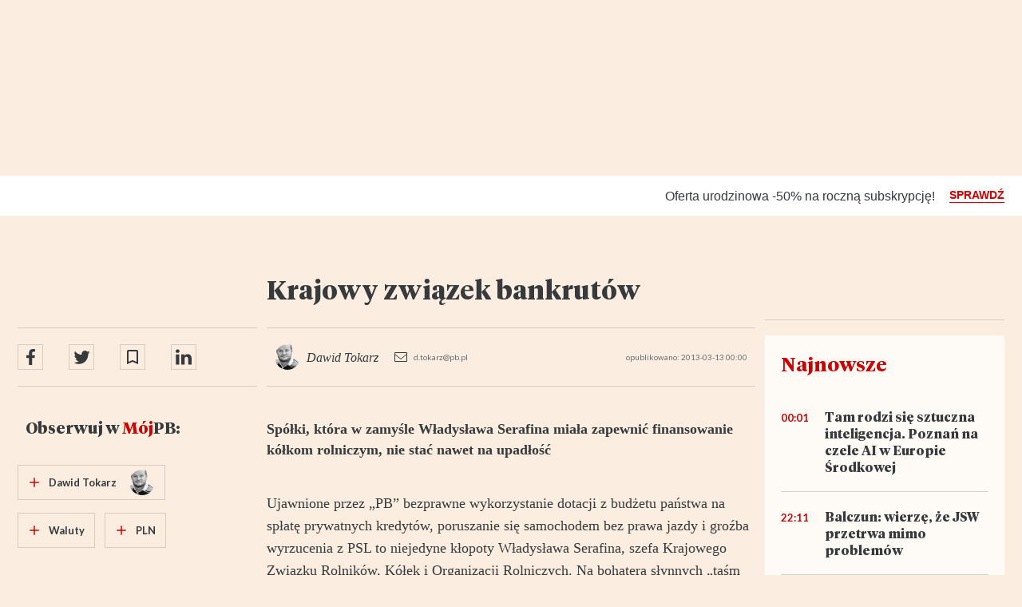

--- FILE ---
content_type: text/html; charset=utf-8
request_url: https://www.pb.pl/krajowy-zwiazek-bankrutow-708740
body_size: 74328
content:
<!DOCTYPE html>
<html lang="pl-PL">
<head>
    <link rel="preload" href="https://ns.pb.pl/css/main.min.css?v=251119" as="style">
    <link type="text/css" rel="stylesheet" href="https://ns.pb.pl/css/main.min.css?v=251119">

    <script src="https://ns.pb.pl/js/piano-consent.js"></script>

    <meta charset="utf-8"/><meta name="viewport" content="width=device-width, initial-scale=1.0, maximum-scale=1.0"/><title>Krajowy związek bankrutów - Puls Biznesu - pb.pl</title><meta name="description" content="Spółki, która w zamyśle Władysława Serafina miała zapewnić finansowanie kółkom rolniczym, nie stać nawet na upadłość"/><meta http-equiv="X-UA-Compatible" content="IE=Edge"/><link rel="canonical" href="https://www.pb.pl/krajowy-zwiazek-bankrutow-708740"/><meta name="cXenseParse:author" content="Dawid Tokarz" data-separator=","/><meta name="cXenseParse:bbp-section" content="Puls Dnia" data-separator=","/><meta name="cXenseParse:bbp-category" content="Waluty" data-separator=","/><meta name="cXenseParse:bbp-access" content="metered" data-separator=","/><meta name="cXenseParse:bbp-issue" content="51/2013" data-separator=","/><meta name="cXenseParse:pageclass" content="article" data-separator=","/><meta name="cXenseParse:recs:publishtime" content="" data-separator=","/><meta name="cXenseParse:bbp-pubdatetime" content="13-03-2013 00:00" data-separator=","/><meta name="cXenseParse:articleid" content="708740" data-separator=","/><meta name="cXenseParse:image" content="https://images.pb.pl/filtered/88ab14f1-b368-4b02-b5cf-ba886046e1cd/5fa1b0ba-2d81-5018-87f3-c585a1f83ea6_og_1200_630.jpg" data-separator=","/><meta name="cXenseParse:description" content="Spółki, która w zamyśle Władysława Serafina miała zapewnić finansowanie kółkom rolniczym, nie stać nawet na upadłość"/><meta name="cXenseParse:title" content="Krajowy związek bankrutów"/><meta name="cXenseParse:url" content="https://www.pb.pl/krajowy-zwiazek-bankrutow-708740" data-separator=","/><meta property="og:locale" content="pl_PL"/><meta property="og:site_name" content="pb.pl"/><meta property="og:type" content="article"/><meta property="og:title" content="Krajowy związek bankrutów"/><meta property="og:description" content="Spółki, która w zamyśle Władysława Serafina miała zapewnić finansowanie kółkom rolniczym, nie stać nawet na upadłość"/><meta property="og:url" content="https://www.pb.pl/krajowy-zwiazek-bankrutow-708740"/><meta property="og:image" content="https://images.pb.pl/filtered/88ab14f1-b368-4b02-b5cf-ba886046e1cd/5fa1b0ba-2d81-5018-87f3-c585a1f83ea6_og_1200_630.jpg"/><meta property="fb:pages" content="383296170843"/><meta name="twitter:title" content="Krajowy związek bankrutów"/><meta name="twitter:site" content="@puls_biznesu"/><meta name="twitter:card" content="summary_large_image"/><meta name="twitter:description" content="Spółki, która w zamyśle Władysława Serafina miała zapewnić finansowanie kółkom rolniczym, nie stać nawet na upadłość"/><meta name="twitter:image" content="https://images.pb.pl/filtered/88ab14f1-b368-4b02-b5cf-ba886046e1cd/5fa1b0ba-2d81-5018-87f3-c585a1f83ea6_og_1200_630.jpg"/><meta name="robots" content="noarchive, max-image-preview:large"/><meta name="google-site-verification" content="jU3zgoN2Yer7QP3whPTCtDM3wIyzfmltMohgmW70OVA"/><meta name="apple-itunes-app" content="app-id=456615878"/>
<script type="application/ld+json">{"@context": "https://schema.org", "@type": "WebPage", "mainEntity": {"@type": "NewsArticle", "name": "Krajowy zwi\u0105zek bankrut\u00f3w", "headline": "Krajowy zwi\u0105zek bankrut\u00f3w", "description": "Sp\u00f3\u0142ki, kt\u00f3ra w zamy\u015ble W\u0142adys\u0142awa Serafina mia\u0142a zapewni\u0107 finansowanie k\u00f3\u0142kom rolniczym, nie sta\u0107 nawet na upad\u0142o\u015b\u0107", "author": [{"@type": "Person", "name": "Dawid Tokarz", "email": "d.tokarz@pb.pl", "url": "https://www.pb.pl/autor/dawid-tokarz"}], "datePublished": "2013-03-12T23:00:00Z", "dateModified": "2013-03-12T23:00:00Z", "mainEntityOfPage": {"@type": "WebPage", "@id": "https://www.pb.pl/krajowy-zwiazek-bankrutow-708740"}, "articleSection": "", "articleBody": "Sp\u00f3\u0142ki, kt\u00f3ra w zamy\u015ble W\u0142adys\u0142awa Serafina mia\u0142a zapewni\u0107 finansowanie k\u00f3\u0142kom rolniczym, nie sta\u0107 nawet na upad\u0142o\u015b\u0107", "publisher": {"@type": "Organization", "name": "Puls Biznesu", "logo": {"@type": "ImageObject", "name": "Logo Pulsu Biznesu", "author": "", "datePublished": "1997-01-14", "url": "https://www.pb.pl/static/img/puls-biznesu.png"}}, "image": {"@type": "ImageObject", "name": "Krajowy zwi\u0105zek bankrut\u00f3w", "author": "", "datePublished": "2013-03-12T23:00:00Z", "url": "https://images.pb.pl/filtered/88ab14f1-b368-4b02-b5cf-ba886046e1cd/5fa1b0ba-2d81-5018-87f3-c585a1f83ea6_w_1045.jpg"}, "isAccessibleForFree": "False", "hasPart": {"@type": "WebPageElement", "isAccessibleForFree": "False", "cssSelector": ".paywall"}}, "breadcrumb": {"@type": "BreadcrumbList", "itemListElement": [{"@type": "ListItem", "position": 1, "item": {"@type": "Website", "@id": "https://www.pb.pl", "name": "Puls Biznesu"}, "image": {"@type": "ImageObject", "name": "Logo Pulsu Biznesu", "author": "", "datePublished": "1997-01-14", "url": "https://www.pb.pl/static/img/puls-biznesu.png"}}, {"@type": "ListItem", "position": 2, "item": {"@type": "Webpage", "@id": "https://www.pb.pl/kategoria/waluty", "name": "Waluty"}}, {"@type": "ListItem", "position": 3, "item": {"@type": "Webpage", "@id": "https://www.pb.pl/krajowy-zwiazek-bankrutow-708740", "name": "Krajowy zwi\u0105zek bankrut\u00f3w"}}]}}</script>

<script>
  window.dataLayer = window.dataLayer || [];
  function gtag(){dataLayer.push(arguments);}
  gtag('js', new Date());
  gtag('config', 'AW-1058267274');
</script>
<script type="text/javascript">
var npb=npb||{};
npb.client_data={
    user_id: 0,
    articles_in_stash: [],
    access_type: null,
    offer_slug: null,
    past_offer_slug: null,
    email: null,
    publication_status: "metered",
    access_dates: null,
    has_trial: false,
    had_subscription: false,
    sub_end: null,
    sub_fix_range_end: null,
    is_recur: null,
    recur_deactivate: null,
    recur_fix_range_deactivate: null,
    article_id: 708740,
    isp: [],
    subscription_next_bill_date:null,
    access_valid_to_date:null,
    subscription_term_type:null,
    piano_user_id:null
};
ghmxy_identifier = 'p8ZFz7d0GcYQ06oZLC.kxqRvDqs6LQ_yR14I61iWYuP.07';
var moderators=['bbe58039-2393-43bf-be28-9ead00c1cbef', '36b2e113-ac9d-4017-b5a0-4247d7651c43', '33d2c058-132b-4d31-84d4-42b054fe2fca', 'c5e92afd-630b-48a3-bb99-ce5b584e928d', '4ea550a6-94f6-4bd1-aa87-7dfd656f0db2', 'c9a77498-7798-4693-8cf4-ea67b881a40b', 'c1b16ac8-33fc-4403-96e0-4e47b1e5bec6', '18c1781c-baf2-431f-815b-ea1f2f5cc5b5']
</script>
<script type="text/javascript">
    var dataLayer = [];
    var dL={'section': 'Puls Dnia', 'author': 'Dawid Tokarz', 'category': 'Waluty', 'topic': 'PLN', 'newsId': 708740, 'publicationDate': '2013-03-12', 'publication_status': 'metered', 'gate_status': '1'};
    dataLayer.push(dL);
    var sas_target = '';
</script>


<script type="text/javascript">sas_target+='article_id=708740;article_pub_date=2013-03-13;article_char_count=6481;author=dawid_tokarz;section=puls_dnia;category=waluty;topic=pln;';</script>





<!-- Google Tag Manager -->
<script>(function(w,d,s,l,i){w[l]=w[l]||[];w[l].push({'gtm.start':
new Date().getTime(),event:'gtm.js'});var f=d.getElementsByTagName(s)[0],
j=d.createElement(s),dl=l!='dataLayer'?'&l='+l:'';j.async=true;j.src=
'https://www.googletagmanager.com/gtm.js?id='+i+dl;f.parentNode.insertBefore(j,f);
})(window,document,'script','dataLayer','GTM-WD48PVNV');</script>
<!-- End Google Tag Manager -->
<script type="text/javascript" async="" src="https://cdn.onthe.io/io.js/CtdP6K1ijpjI"></script><script type="text/javascript">if (typeof npb == 'undefined') {npb = {client_data: {access_type: ''}};}if (npb && npb.client_data.access_type === 'premium' || npb.client_data.access_type === 'basic') {user_status = "paid";} else if (npb && npb.client_data.access_type === 0) {user_status = "free_reg";} else {user_status = "free_unreg";}window._io_config = window._io_config || {};window._io_config["0.2.0"] = window._io_config["0.2.0"] || [];window._io_config["0.2.0"].push({page_url: "https://www.pb.pl/krajowy-zwiazek-bankrutow-708740",page_url_canonical: "https://www.pb.pl/krajowy-zwiazek-bankrutow-708740",page_title: "Krajowy związek bankrutów",page_type: "article",page_language: "pl",article_authors: ["Dawid Tokarz"],article_categories: ["Puls Dnia", "Waluty"],article_type: "metered",article_word_count: "6481",article_publication_date: "Tue, 12 Mar 2013 23:00:00 +0100",user_status: user_status});</script>
<script type="didomi/javascript" data-vendor="iab:328">
<!--//--><![CDATA[//><!--
var gemius_identifier = 'zZ2Q.W_w283rdfPLwD9e38U1P6O1WeMmKa6GwbKOVjr.z7';
var gemius_extraparameters = new Array( 'page_type=article', 'publication_status=metered', 'publication_date=2013-03-12', 'article_id=708740' );
// lines below shouldn't be edited
function gemius_pending(i) { window[i] = window[i] || function() {var x = window[i+'_pdata'] = window[i+'_pdata'] || []; x[x.length]=arguments;};};gemius_pending('gemius_hit'); gemius_pending('gemius_event'); gemius_pending('pp_gemius_hit'); gemius_pending('pp_gemius_event');(function(d,t) {try {var gt=d.createElement(t),s=d.getElementsByTagName(t)[0],l='http'+((location.protocol=='https:')?'s':''); gt.setAttribute('async','async');gt.setAttribute('defer','defer'); gt.src=l+'://pro.hit.gemius.pl/gemius.js'; s.parentNode.insertBefore(gt,s);} catch (e) {}})(document,'script');
//--><!]]>
</script>
<script type="didomi/javascript" data-vendor="c:salesmanag-BfHcwzLq">var _smid="en2eym7pqp9kfwsq";var _smapp=18;!function(t,e,s){e=document.createElement("script"),e.type="text/javascript",e.async=!0,e.src=t,s=document.getElementsByTagName("script")[0],s.parentNode.insertBefore(e,s)}(("https:"==document.location.protocol?"https://":"http://")+"bbp.salesmanago.pl/dynamic/"+_smid+"/popups.js");!function(t,e,s,n,a){t.SalesmanagoObject=e,t[e]=t[e]||function(){(t[e].q=t[e].q||[]).push(arguments)},n=document.createElement("script"),n.type="text/javascript",n.async=!0,n.src=s,a=document.getElementsByTagName("script")[0],a.parentNode.insertBefore(n,a)}(window,"sm",("https:"==document.location.protocol?"https://":"http://")+"bbp.salesmanago.pl/static/sm.js");</script>

        <script>var breakpoint="R360";window.innerWidth>=576&&window.innerWidth<768?breakpoint="R576":window.innerWidth>=768&&window.innerWidth<1014?breakpoint="R768":window.innerWidth>=1014&&window.innerWidth<1340?breakpoint="R1014":window.innerWidth>=1340&&(breakpoint="R1340");</script>
        <script type="application/javascript" src="//ced.sascdn.com/tag/1947/smart.js" async=""></script>
        <script src="//tagmanager.smartadserver.com/1947/106276/smart.prebid.js"></script>
    
        <script type="application/javascript">
        var sas = sas || {};
        sas.cmd = sas.cmd || [];
        sas.cmd.push(function() {
            sas.setup({networkid:1947,domain:"//www3.smartadserver.com",async:true,renderMode:2});
        });
        sas.cmd.push(function() {
            sas.call("onecall", {
                siteId: 106276,
                pageId: 738434,
                formats: [{'id': '42537'}, {'id': '42536'}, {'id': '42547'}, {'id': '42713'}],
                target:"width=" + screen.width + ";breakpoint="+breakpoint+";" + sas_target
            });
        });
        </script>    
        <script type="didomi/javascript" data-vendor="c:optad360i-eJQAdGGa" async="" src="//get.optad360.io/sf/45558e2c-b614-40be-ba1a-33409f9b4644/plugin.min.js"></script>
        <meta name="google-site-verification" content="3liqlpu7cptyYZkrcvO5l8XVqim8hgcHrI5-_NJgg-g"/>
    

    <meta name="elevenlabs-api-key" content="sk_b1d4018c7c26cc18b1c5e422561dc89053e8a34e5cace8c4">

    
    <style>.o-piano-template-loader-box{display:-webkit-box;display:-ms-flexbox;display:flex;-webkit-box-align:center;-ms-flex-align:center;align-items:center;-webkit-box-pack:center;-ms-flex-pack:center;justify-content:center;margin:20px auto}.-show{display:block}.o-article-social-box{display:-webkit-box;display:-ms-flexbox;display:flex;width:100%;padding:10px 0;margin:0 0 20px}.o-article-content{overflow:hidden}.o-article-content>:first-child~*{display:none!important}.-show .o-article-content>:first-child~*{display:block!important}.o-article-tags-cloud-box{margin:20px 0 16px;padding:0 8px;font-family:Lato,Arial,Helvetica,sans-serif;font-weight:700;font-size:1.3rem;line-height:1.2307692308}.o-article{position:relative;font-family:Georgia,"Times New Roman",Times,serif;font-size:1.8rem;line-height:1.4;color:#373a3c}.l-page-container.-article .l-page-header{padding:0 20px 20px;background-color:#fbeee1}.l-page-container.-article .l-content-container{display:-webkit-box;display:-ms-flexbox;display:flex;-webkit-box-orient:vertical;-webkit-box-direction:normal;-ms-flex-direction:column;flex-direction:column;padding:0 20px;margin-bottom:28px;background-color:#fbeee1}.l-page-container.-article .l-content-container .l-area-2{-webkit-box-ordinal-group:5;-ms-flex-order:4;order:4}.l-page-container.-article .l-content-container .l-area-3{-webkit-box-ordinal-group:9;-ms-flex-order:8;order:8}.l-page-container.-article .l-content-container .l-area-4{-webkit-box-ordinal-group:3;-ms-flex-order:2;order:2}.l-page-container.-article .l-content-container .l-area-5{-webkit-box-ordinal-group:6;-ms-flex-order:5;order:5}.l-page-container.-article .l-content-container .l-area-6{-webkit-box-ordinal-group:4;-ms-flex-order:3;order:3}.l-page-container.-article .l-content-container .l-area-7{-webkit-box-ordinal-group:8;-ms-flex-order:7;order:7}.l-page-container.-article .l-content-container .l-area-8{-webkit-box-ordinal-group:7;-ms-flex-order:6;order:6;display:-webkit-box;display:-ms-flexbox;display:flex}.l-page-container.-article.-show .l-content-container .l-section-aside{display:block}.l-page-container.-article.-show .l-content-container .l-area-8{display:-webkit-box;display:-ms-flexbox;display:flex}.l-page-container.-article.-show .o-piano-template-loader-box{display:none}.l-page-container.-article.-show .o-article-social-box,.l-page-container.-article.-show .o-article-tags-cloud-box{display:-webkit-box;display:-ms-flexbox;display:flex}.l-page-container.-article.-hard-paywall .l-content-container .l-section-aside,.l-page-container.-article.-hard-paywall .l-content-container .l-section-aside>*,.l-page-container.-article.-hard-paywall .l-content-container .o-article-social-box{display:none}.l-page-container.-article.-hard-paywall::after{display:block}.l-page-container.-article.-hard-paywall.-scroll::after{opacity:1}.l-page-container.-article.-paywall .l-content-container .l-section-aside,.l-page-container.-article.-paywall .l-content-container .l-section-aside>*,.l-page-container.-article.-paywall .l-content-container .o-article-content,.l-page-container.-article.-paywall .l-content-container .o-article-social-box,.l-page-container.-article.-paywall .l-content-container .o-article-tags-cloud-box{display:none}.l-page-container::after{content:" ";display:none;position:fixed;background:-webkit-gradient(linear,left top,left bottom,from(transparent),to(rgba(0,0,0,.3)));background:linear-gradient(transparent,rgba(0,0,0,.3));opacity:0;top:0;left:0;width:100%;height:100%;pointer-events:none;-webkit-transition:opacity .5s ease-in-out;transition:opacity .5s ease-in-out;z-index:1001}@media screen and (min-width:744px){.l-page-container.-article .l-content-container,.l-page-container.-article .l-page-header{padding:0 40px;width:74.4rem;margin:0 auto}.l-page-container.-article .l-page-header{padding-bottom:20px}}@media screen and (min-width:1280px){.o-article-social-box{border-top:1px solid rgba(125,127,128,.3);border-bottom:1px solid rgba(125,127,128,.3);padding:20px 0}.o-article{line-height:1.5555555556}.l-page-container{position:relative}.l-page-container.-article .l-page-header{width:126rem;padding:0 12px 20px}.l-page-container.-article .l-content-container{display:block;width:126rem;padding:0 12px;overflow:hidden;position:relative;margin:0 auto 40px}.l-page-container.-article .l-content-container .l-main,.l-page-container.-article .l-content-container .l-section{float:left;margin-left:31.2rem;width:61.2rem}.l-page-container.-article .l-content-container .l-section-aside{width:30rem}.l-page-container.-article .l-content-container .l-section-aside.-left{position:absolute;display:-webkit-box;display:-ms-flexbox;display:flex;-webkit-box-orient:vertical;-webkit-box-direction:normal;-ms-flex-direction:column;flex-direction:column;float:left;top:0;bottom:0}.l-page-container.-article .l-content-container .l-section-aside.-right{margin-left:93.6rem}.l-page-container.-article .l-content-container .l-section-aside.l-area-4{padding-top:20.44rem}.l-page-container.-article .l-content-container .l-section-aside.l-area-5{padding-top:9.04rem}.l-page-container.-article .l-content-container .l-section-aside.l-area-5::before{content:" ";display:block;width:100%;height:20px;border-top:1px solid rgba(125,127,128,.3)}.l-page-container.-article .l-content-container .l-area-7{display:-webkit-box;display:-ms-flexbox;display:flex;-webkit-box-orient:vertical;-webkit-box-direction:normal;-ms-flex-direction:column;flex-direction:column}.l-page-container.-article .o-article .o-article-header{margin:0 -31.2rem;padding:0 31.2rem;overflow:hidden}.l-page-container.-article .o-article .o-article-header .m-article-attributes{width:100%;float:right}.l-page-container.-article .o-article .o-article-header .o-article-social-box{width:30rem;float:right;margin-left:-31.2rem;margin-right:12px;position:relative;z-index:101}}@media screen and (min-width:1440px){.l-page-container.-article .l-content-container{width:140rem;padding:0 20px;-webkit-column-gap:20px;-moz-column-gap:20px;column-gap:20px}.l-page-container.-article .l-content-container .l-main,.l-page-container.-article .l-content-container .l-section{margin-left:34.5rem;width:67rem}.l-page-container.-article .l-content-container .l-section-aside{width:32.5rem}.l-page-container.-article .l-content-container .l-section-aside.-right{margin-left:103.5rem}.l-page-container.-article .l-page-header{width:140rem;padding:0 20px 32px}.l-page-container.-article .o-article .o-article-header{margin:0 -34.5rem;padding:0 34.5rem}.l-page-container.-article .o-article .o-article-header .o-article-social-box{width:32.5rem;margin-left:-34.5rem;margin-right:20px}}</style>
    
    <script src="https://ns.pb.pl/js/didomi-sdk.js"></script>

    <script src="https://ns.pb.pl/js/tinymce/tinymce.min.js" referrerpolicy="origin"></script>

</head>
<body>
    <div class="l-page-container -article">
        <style>.n2pb-ad-container{max-width:100%;min-height:0;clear:both;margin:0 auto}.n2pb-ad-container .n2pb-ad-box>div[id^=sas]{position:relative}.n2pb-ad-container .n2pb-ad-box>div[id^=sas]::before{color:#6d6d6f;content:"REKLAMA";font-size:9px;line-height:10px;position:absolute;top:-10px;left:0}.n2pb-ad-container .n2pb-ad-box>div[id^=sas]:empty::before{content:none}.n2pb-ad-container.-r1{display:none;max-width:1920px;overflow:hidden}.n2pb-ad-container.-r1 .n2pb-ad-box>div[id^=sas]{padding:10px 0 0}.n2pb-ad-container.-r1 .n2pb-ad-box>div[id^=sas]:empty{padding:0}.n2pb-ad-container.-r1 .n2pb-ad-box>div[id^=sas]::before{top:0}.n2pb-ad-box{display:-webkit-box;display:-ms-flexbox;display:flex;-webkit-box-orient:vertical;-webkit-box-direction:normal;-ms-flex-direction:column;flex-direction:column;-webkit-box-align:center;-ms-flex-align:center;align-items:center;-webkit-box-pack:justify;-ms-flex-pack:justify;justify-content:space-between}@media screen and (min-width:1280px){.n2pb-ad-container.-r1{display:block}}</style>
<div class="n2pb-ad-container -r1" id="n2pb-ad-r1" data-vr-zone="n2pb-ad-r1"><div class="n2pb-ad-box"><div id="sas_42537"></div><script type="didomi/javascript" data-vendor="iab:45">sas.cmd.push(function(){sas.render("42537");});</script></div></div>
<style>.n2pb-ad-container{max-width:100%;min-height:0;clear:both;margin:0 auto}.n2pb-ad-container .n2pb-ad-box>div[id^=sas]{position:relative}.n2pb-ad-container .n2pb-ad-box>div[id^=sas]::before{color:#6d6d6f;content:"REKLAMA";font-size:9px;line-height:10px;position:absolute;top:-10px;left:0}.n2pb-ad-container .n2pb-ad-box>div[id^=sas]:empty::before{content:none}.n2pb-ad-container.-r2{padding:12px 0 10px;min-height:270px;overflow:hidden}.n2pb-ad-box{display:-webkit-box;display:-ms-flexbox;display:flex;-webkit-box-orient:vertical;-webkit-box-direction:normal;-ms-flex-direction:column;flex-direction:column;-webkit-box-align:center;-ms-flex-align:center;align-items:center;-webkit-box-pack:justify;-ms-flex-pack:justify;justify-content:space-between}@media screen and (min-width:1280px){.n2pb-ad-container.-r2{min-height:220px}}</style>
<div class="n2pb-ad-container -r2" id="n2pb-ad-r2" data-vr-zone="n2pb-ad-r2"><div class="n2pb-ad-box"><div id="sas_42536"></div><script type="didomi/javascript" data-vendor="iab:45">sas.cmd.push(function(){sas.render("42536");});</script></div></div>
<style>.o-home-universities-box{background-color:#fff}.o-home-universities-box__content{height:36px;margin:0 auto 5px;padding:0 20px;display:-webkit-box;display:-ms-flexbox;display:flex;-webkit-box-align:center;-ms-flex-align:center;align-items:center;-webkit-box-pack:end;-ms-flex-pack:end;justify-content:flex-end}.o-home-universities-box__text{font-family:Lato,Arial,Helvetica,sans-serif;font-size:1rem;line-height:1.2}.o-home-universities-box__img{display:block;width:auto;height:34px;margin-left:4px}.o-home-universities-box__img.-eh{height:20px}@media screen and (min-width:744px){.o-home-universities-box__content{max-width:74.4rem;padding:0 40px}}@media screen and (min-width:1280px){.o-home-universities-box__content{max-width:126rem;height:50px;margin-bottom:20px;padding:0 12px}.o-home-universities-box__text{font-size:1.4rem;line-height:1.2142857143}.o-home-universities-box__img{margin-left:30px}}@media screen and (min-width:1440px){.o-home-universities-box__content{max-width:136rem;padding:0}}</style>
<div class="o-home-universities-box" id="home-universities-box" data-vr-zone="home-universities-box"></div>
<style>.o-home-piano-b2c-bar-box{width:100%}</style>
<div class="o-home-piano-b2c-bar-box" id="home-piano-b2c-bar-box" data-vr-zone="home-piano-b2c-bar-box"></div>

        <header class="l-page-header" id="article-page-header">
            <script type="text/javascript">var cX = cX || {}; cX.callQueue = cX.callQueue || []; 
  cX.callQueue.push(['getUserSegmentIds', {     
    persistedQueryId: '8448740bf37c782e2eb780653abebdb1cd5b8611', 
    callback: function(segments) { 
      gtag('event', 'page_view', { 
        'send_to': 'AW-1058267274', 
        'custom_parameter': segments.map(function(s) { return '.' + s + '.'; }), 
        'aw_remarketing_only': true 
      }); 
    } 
  }]);</script>
<style>@keyframes fadein{0%{opacity:0}100%{opacity:1}}@keyframes fadeout{0%{opacity:1}100%{opacity:0}}@keyframes scaleup{0%{transform:scale(1)}100%{transform:scale(2)}}@keyframes scaledown{0%{transform:scale(2)}100%{transform:scale(1)}}@keyframes tab-active{0%{border-radius:0;box-shadow:none;height:100px;transform:translateY(0)}100%{border-radius:4px;box-shadow:0 0 5px rgba(0,0,0,.45);height:164px;transform:translateY(-32px)}}@keyframes tab-not-active{0%{border-radius:4px;box-shadow:0 0 5px rgba(0,0,0,.45);height:164px;transform:translateY(-32px)}100%{border-radius:0;box-shadow:none;height:100px;transform:translateY(0)}}@keyframes tab-1-border-active{0%{border-radius:0}100%{border-radius:0 4px 4px 0}}@keyframes tab-1-border-not-active{0%{border-radius:0 4px 4px 0}100%{border-radius:0}}@keyframes tab-4-border-active{0%{border-radius:0}100%{border-radius:4px 0 0 4px}}@keyframes tab-4-border-not-active{0%{border-radius:4px 0 0 4px}100%{border-radius:0}}@keyframes tab-text-fadein{0%{opacity:0;transform:translateY(32px)}100%{opacity:1;transform:translateY(0)}}@keyframes tab-text-fadeout{0%{opacity:1;transform:translateY(0)}100%{opacity:0;transform:translateY(32px)}}@keyframes tab-text-movein{0%{transform:translateX(500px)}100%{transform:translateX(0)}}@keyframes tab-text-moveout{0%{transform:translateX(0)}100%{transform:translateX(500px)}}@keyframes tab-image-sizeup{0%{width:100%}100%{width:calc(100% + 32px)}}@keyframes tab-image-sizedown{0%{width:calc(100% + 32px)}100%{width:100%}}@keyframes o-modal-fade-in{0%{opacity:0}100%{opacity:1}}@keyframes o-modal-fade-out{0%{opacity:1}100%{opacity:0}}</style>
<script>(function(src) { var a = document.createElement("script"); a.type = "text/javascript"; a.async = true; a.src = src; var b = document.getElementsByTagName("script")[0]; b.parentNode.insertBefore(a, b) })("//c2.exp.pb.pl/xbuilder/experience/load?aid=BNGVx5sKpe"); var newsletterUserConsentsUrl = 'https://www.pb.pl/newsletter/ajax/send-user-consents'; var newsletterUserHomeUrl = 'https://www.pb.pl/piano/cs';tp = window.tp || []; tp.push(['setUsePianoIdUserProvider', true]);tp.push(["setTags",['Puls Dnia (SECTION)','Waluty (CATEGORY)','PLN (TOPIC)','51/2013 (ISSUE)','Published in e-wydanie','article (PAGE TYPE)']]);tp.push(["setContentAuthor", "Dawid Tokarz"]);tp.push(["setContentCreated", "2013-03-12T23:00:00Z"]);tp.push(["setContentSection", "metered"]);tp.push(["setCustomVariable", "gate_status", "1"]);tp.push(["init", function() { tp.enableGACrossDomainLinking('UA-44780777-2'); }]); tp.push(["init", function () { var pu; var pu_uid; if (tp.pianoId.isUserValid()) { pu = tp.pianoId.getUser(); } if (typeof pu !== 'undefined') { pu_uid = pu.uid; } if (typeof pu_uid !== 'undefined') { tp.setGA4Config({ measurementId: 'G-S6N9810DT6', eventParameters: { send_page_view: false, page_location: window.location.href, page_title: window.document.title, user_id: pu_uid, } }); } else { tp.setGA4Config({ measurementId: 'G-S6N9810DT6', eventParameters: { send_page_view: false, page_location: window.location.href, page_title: window.document.title, } }); } }]); tp.push(["addHandler", "showOffer", () =>{ document.querySelectorAll("#paywall ~ *").forEach((x) =>{ x.hidden = true; }); } ]); tp.push(["addHandler", "checkoutSelectTerm", function(termDetails, iframeId) { console.log("udało się", termDetails, iframeId); } ]); var pattern = /verification_code=.*$/; var url = window.location.href; var param = url.split('?')[1]; if (param && pattern.test(param) && localStorage.getItem('pdor')) { var pdor_data = JSON.parse(localStorage.getItem('pdor')); if (pdor_data.url && !pdor_data.hasOwnProperty('ut')) { var pdor_url = decodeURIComponent(pdor_data.url); pdor_url = pdor_url + (pdor_url.split('?')[1] ? '&':'?') + param; pdor_data.ut = new Date().getTime(); localStorage.setItem('pdor', JSON.stringify(pdor_data)); window.location.href = pdor_url; } } tp.push(["addHandler", "checkoutCustomEvent", function(event) { if (event.eventName === "pdorSetData") { if (typeof Storage !== "undefined") { var pdor_data = { ref: encodeURIComponent(document.referrer) || null , url: encodeURIComponent(window.location.href) || null , t: new Date().getTime() }; localStorage.setItem('pdor', JSON.stringify(pdor_data)); } } }]); if (localStorage.getItem('pidr')) { const pidr_data = JSON.parse(localStorage.getItem('pidr')); localStorage.removeItem('pidr'); if (pidr_data.path) { window.location.href = decodeURIComponent(pidr_data.path); } } tp.push(["addHandler", "loginSuccess", function(data) { if (["/konto/logowanie/", "/konto/przypomnienie-hasla/", "/konto/rejestracja/", "/urodziny"].indexOf(window.location.pathname) !== -1) { const param = window.location.href.split("?")[1]; const localStorageItemName = "/urodziny".indexOf(window.location.pathname) !== -1 ? 'pidr_ba' : 'pidr'; let path = "/"; if (param && (/next=.*$/).test(param)) { path = param.replace("next=", ""); } if (typeof Storage !== "undefined") { var pidr_data = { path: path , t: new Date().getTime() }; localStorage.setItem(localStorageItemName, JSON.stringify(pidr_data)); } } }]); const COOKIE_DOMAIN = window.location.hostname === '127.0.0.1' ? '127.0.0.1' : '.pb.pl'; tp.push(['addHandler', 'registrationSuccess', function(data) { setOnboardingCookie('_pc_pb_onboarding', 'registration_success', 1); setOnboardingCookie('_pc_pb_onboarding_sub', 'registration_success', 1); }]); tp.push(['addHandler', 'checkoutCustomEvent', function(event) { if (event.eventName === 'onboarding-remind-later') { console.log('checkoutCustomEvent onboarding', event); setOnboardingCookie('_pc_pb_onboarding', 'show', 1); } if (event.eventName === 'onboarding-remind-later-basic') { console.log('checkoutCustomEvent onboarding basic', event); setOnboardingCookie('_pc_pb_onboarding_sub_basic_later', 'show', 1); } if (event.eventName === 'onboarding-remind-later-premium') { console.log('checkoutCustomEvent onboarding premium', event); setOnboardingCookie('_pc_pb_onboarding_sub_premium_later', 'show', 1); } if (event.eventName === 'onboarding-remind-start-later') { console.log('checkoutCustomEvent onboarding start later', event); setOnboardingCookie('_pc_pb_onboarding_sub_pakietstart_later', 'show', 1); } }]); function setOnboardingCookie(cname, cvalue, exdays) { const d = new Date(); d.setTime(d.getTime() + (exdays * 24 * 60 * 60 * 1000)); let expires = "expires="+ d.toUTCString(); document.cookie = cname + "=" + cvalue + ";" + expires + ";path=/;domain=" + COOKIE_DOMAIN + ";"; } tp.push(["addHandler", "checkoutComplete", function(conversion) { console.log('PC_ checkoutComplete conversion ', ...Object.entries(conversion)); setOnboardingCookie('_pc_pb_onboarding_sub', 'registration_success', 1); var term_id = conversion.termId; var url = `https://www.pb.pl/papi/term/name?term_id=${term_id}`; if(document.domain.indexOf('play-k8s.srv.pb.pl') !== -1 || document.domain.indexOf('localhost') !== -1) { url = `https://piano-api-gateway-piano.play-k8s.srv.pb.pl/term/name?term_id=${term_id}`; } function pushConversionDataToDataLayer(term_name) { window.dataLayer = window.dataLayer || []; window.dataLayer.push({ ecommerce: null }); window.dataLayer.push({ 'event': 'transakcja_subskrypcja', 'ecommerce': { 'purchase': { 'actionField': { 'id': conversion.termConversionId, 'affiliation': 'sklep PB', 'revenue': conversion.chargeAmount, 'tax': '', 'shipping': '', 'coupon': '' }, 'products': [{ 'name': term_name || '', 'id': conversion.termId, /* conversion.rid, */ 'price': conversion.chargeAmount, 'brand': 'Puls Biznesu', 'category': 'Subscription', 'variant': conversion.rid, /* conversion.termId */ 'quantity': 1, 'coupon': '' }] } } }); } fetch(url) .then((res) =>{ if (res.status !== 200) { throw new Error(''); } return res.json(); }) .then((data) =>{ pushConversionDataToDataLayer(data); }) .catch(function(error) { pushConversionDataToDataLayer(''); console.error('error', error); }); }]); tp.push(["addHandler", "checkoutClose", function(event) { /* The event object contains information about the state of closed modal console.log('PC_ checkoutClose event event.state ', event, event.state); */ switch (event.state) { case 'checkoutCompleted': /** User completed the purchase and now has access Usually it's a good practice to reload the page console.log('PC_ checkoutClose.checkoutCompleted'); */ break; case 'alreadyHasAccess': /* User already has access This state could be a result of user logging in during checkout process Usually it's a good practice to reload the page here as well console.log('PC_ checkoutClose.alreadyHasAccess'); */ break; case 'voucherRedemptionCompleted': /* User redeemed a gift voucher Normally gift redemption happens on a landing page, so logically it makes sense to redirect user to a home page after this console.log('PC_ checkoutClose.voucherRedemptionCompleted'); */ break; case 'close': /* User did not complete the purchase and simply closed the modal console.log('PC_ checkoutClose.close') */ if (tp.pianoId.getUser()) { window.PianoESP && "function" == typeof window.PianoESP.handleUserDataPromise && window.PianoESP.handleUserDataPromise({ email: tp.pianoId.getUser().email, squads: [6692] }); } break; } }]); tp.push(["addHandler", "checkoutError", function(errorData) { /* alert("Error! " + errorData.message); console.log('PC_ checkoutError errorData, errorData.message ', errorData, errorData.message); */ }]); tp.push(["addHandler", "checkoutSelectTerm", function(termDetails, iframeId) { /* Your code after the user selects a term console.log('PC_ checkoutSelectTerm termDetails, iframeId ', termDetails, iframeId); */ }]); tp.push(["addHandler", "checkoutStateChange", function(stateView, params) { /* console.log('PC_ checkoutStateChange stateView ', stateView); console.log('PC_ checkoutStateChange params ', params); */ }]); tp.push(["addHandler", "showOffer", function(offerParams, params) { /* console.log('PC_ showOffer offerParams ', offerParams); */ }]); tp.push(["addHandler", "showTemplate", function(templateParams, params) { /* Your code after template has been shown console.log('PC_ showTemplate templateParams ', templateParams); console.log('PC_ showTemplate params ', params); */ }]); tp.push(["addHandler", "startCheckout", function(params) { /* Your code after checkout has started console.log('PC_ startCheckout'); console.log('PC_ startCheckout params ', params); */ window.dataLayer = window.dataLayer || []; window.dataLayer.push({ 'event': 'button_wybierz' }); }]); tp.push(["addHandler", "submitPayment", function(data) { /* Your code after payment is submitted console.log('PC_ submitPayment data ', data); */ window.dataLayer = window.dataLayer || []; window.dataLayer.push({ 'event': 'button_dokoncz_zakup' }); }]);console.warn(`PC_ layer == 'production' `, true); const invoiceDataUpdateUrl = 'https://www.pb.pl/papi/invoice/update'; const invoiceDataPostMessageTargetOrigin = 'https://vx.exp.pb.pl';var pc_user; var pc_iframeId; var pc_termDetails; var pc_termChargeAmount; tp.push(["init", function() { if (tp.pianoId.isUserValid()) { pc_user = tp.pianoId.getUser(); } }]); tp.push(["addHandler", "checkoutStateChange", function(stateView, params) { if (!pc_user && tp.pianoId.isUserValid()) { pc_user = tp.pianoId.getUser(); } if(stateView.term && stateView.term.chargeAmount) { pc_termChargeAmount = stateView.term.chargeAmount; } }]); tp.push(["addHandler", "checkoutSelectTerm", function(termDetails, iframeId) { pc_termDetails = termDetails; }]); window.addEventListener('message', function(e) { /* console.warn('PC_ e.origin, invoiceDataPostMessageTargetOrigin, e.origin !== invoiceDataPostMessageTargetOrigin ', e.origin, invoiceDataPostMessageTargetOrigin, e.origin !== invoiceDataPostMessageTargetOrigin); */ if(typeof e.data.piano != 'undefined') { /* console.warn('PC_ e.data.piano ', e.data.piano); console.warn('PC_ e.origin ', e.origin); */ var result = e.data.piano; if(result.state === 'detail') { var result_object = JSON.parse(result.object); if(result_object.hasOwnProperty('iframeId')) { pc_iframeId = result_object.iframeId; pcSendPostMessageToPiano(pc_iframeId, 'detail', '', JSON.stringify({ 'termDetails': pc_termDetails , 'url': encodeURIComponent(document.location.href) }) ); } } } }, false); tp.push(["addHandler", "checkoutCustomEvent", function(event) { switch(event.eventName) { case 'pc-invoice-data-event': /* console.log('PC_ pc_user ', pc_user); console.log('PC_ pc_user.email ', pc_user.email); console.log('PC_ pc_user.uid ', pc_user.uid); console.log('PC_ pc_iframeId ', pc_iframeId); console.warn('PC_ invoiceDataUpdateUrl ', invoiceDataUpdateUrl); console.warn('PC_ invoiceDataPostMessageTargetOrigin ', invoiceDataPostMessageTargetOrigin); */ const countryMap = {"1":"Afganistan","2":"Albania","3":"Algieria","4":"Andora","5":"Angola","6":"Anguilla","7":"Antarktyda","8":"Antigua i Barbuda","9":"Arabia Saudyjska","10":"Argentyna","11":"Armenia","12":"Aruba","13":"Australia","14":"Austria","15":"Azerbejdżan","16":"Bahamy","17":"Bahrajn","18":"Bangladesz","19":"Barbados","20":"Belgia","21":"Belize","22":"Benin","23":"Bermudy","24":"Bhutan","25":"Białoruś","26":"Birma","27":"Boliwia","28":"Bonaire, Sint Eustatius i Saba","29":"Bośnia i Hercegowina","30":"Botswana","31":"Brazylia","32":"Brunei","33":"Brytyjskie Terytorium Oceanu Indyjskiego","34":"Brytyjskie Wyspy Dziewicze","35":"Bułgaria","36":"Burkina Faso","37":"Burundi","38":"Chile","39":"Chiny","40":"Chorwacja","41":"Curaçao","42":"Cypr","43":"Czad","44":"Czarnogóra","45":"Czechy","46":"Dalekie Wyspy Mniejsze Stanów Zjednoczonych","47":"Dania","48":"Demokratyczna Republika Konga","49":"Dominika","50":"Dominikana","51":"Dżibuti","52":"Egipt","53":"Ekwador","54":"Erytrea","55":"Estonia","56":"Etiopia","57":"Falklandy","58":"Fidżi","59":"Filipiny","60":"Finlandia","61":"Francja","62":"Francuskie Terytoria Południowe i Antarktyczne","63":"Gabon","64":"Gambia","65":"Georgia Południowa i Sandwich Południowy","66":"Ghana","67":"Gibraltar","68":"Grecja","69":"Grenada","70":"Grenlandia","71":"Gruzja","72":"Guam","73":"Guernsey","74":"Gujana Francuska","75":"Gujana","76":"Gwadelupa","77":"Gwatemala","78":"Gwinea Bissau","79":"Gwinea Równikowa","80":"Gwinea","81":"Haiti","82":"Hiszpania","83":"Holandia","84":"Honduras","85":"Hongkong","86":"Indie","87":"Indonezja","88":"Irak","89":"Iran","90":"Irlandia","91":"Islandia","92":"Izrael","93":"Jamajka","94":"Japonia","95":"Jemen","96":"Jersey","97":"Jordania","98":"Kajmany","99":"Kambodża","100":"Kamerun","101":"Kanada","102":"Katar","103":"Kazachstan","104":"Kenia","105":"Kirgistan","106":"Kiribati","107":"Kolumbia","108":"Komory","109":"Kongo","110":"Korea Południowa","111":"Korea Północna","112":"Kostaryka","113":"Kuba","114":"Kuwejt","115":"Laos","116":"Lesotho","117":"Liban","118":"Liberia","119":"Libia","120":"Liechtenstein","121":"Litwa","122":"Luksemburg","123":"Łotwa","124":"Macedonia","125":"Madagaskar","126":"Majotta","127":"Makau","128":"Malawi","129":"Malediwy","130":"Malezja","131":"Mali","132":"Malta","133":"Mariany Północne","134":"Maroko","135":"Martynika","136":"Mauretania","137":"Mauritius","138":"Meksyk","139":"Mikronezja","140":"Mołdawia","141":"Monako","142":"Mongolia","143":"Montserrat","144":"Mozambik","145":"Namibia","146":"Nauru","147":"Nepal","148":"Niemcy","149":"Niger","150":"Nigeria","151":"Nikaragua","152":"Niue","153":"Norfolk","154":"Norwegia","155":"Nowa Kaledonia","156":"Nowa Zelandia","157":"Oman","158":"Pakistan","159":"Palau","160":"Palestyna","161":"Panama","162":"Papua-Nowa Gwinea","163":"Paragwaj","164":"Peru","165":"Pitcairn","166":"Polinezja Francuska","167":"Polska","168":"Portoryko","169":"Portugalia","170":"Tajwan","171":"Republika Południowej Afryki","172":"Republika Środkowoafrykańska","173":"Republika Zielonego Przylądka","174":"Reunion","175":"Rosja","176":"Rumunia","177":"Rwanda","178":"Sahara Zachodnia","179":"Saint Kitts i Nevis","180":"Saint Lucia","181":"Saint Vincent i Grenadyny","182":"Saint-Barthélemy","183":"Saint-Martin","184":"Saint-Pierre i Miquelon","185":"Salwador","186":"Samoa Amerykańskie","187":"Samoa","188":"San Marino","189":"Senegal","190":"Serbia","191":"Seszele","192":"Sierra Leone","193":"Singapur","194":"Sint Maarten","195":"Słowacja","196":"Słowenia","197":"Somalia","198":"Sri Lanka","199":"Stany Zjednoczone","200":"Suazi","201":"Sudan","202":"Surinam","203":"Svalbard i Jan Mayen","204":"Syria","205":"Szwajcaria","206":"Szwecja","207":"Tadżykistan","208":"Tajlandia","209":"Tanzania","210":"Timor Wschodni","211":"Togo","212":"Tokelau","213":"Tonga","214":"Trynidad i Tobago","215":"Tunezja","216":"Turcja","217":"Turkmenistan","218":"Turks i Caicos","219":"Tuvalu","220":"Uganda","221":"Ukraina","222":"Urugwaj","223":"Uzbekistan","224":"Vanuatu","225":"Wallis i Futuna","226":"Watykan","227":"Wenezuela","228":"Węgry","229":"Wielka Brytania","230":"Wietnam","231":"Włochy","232":"Wybrzeże Kości Słoniowej","233":"Wyspa Bouveta","234":"Wyspa Bożego Narodzenia","235":"Wyspa Man","236":"Wyspa Świętej Heleny, Wyspa Wniebowstąpienia i Tristan da Cunha","237":"Wyspy Alandzkie","238":"Wyspy Cooka","239":"Wyspy Dziewicze Stanów Zjednoczonych","240":"Wyspy Heard i McDonalda","241":"Wyspy Kokosowe","242":"Wyspy Marshalla","243":"Wyspy Owcze","244":"Wyspy Salomona","245":"Wyspy Świętego Tomasza i Książęca","246":"Zambia","247":"Zimbabwe","248":"Zjednoczone Emiraty Arabskie"}; const iframeId = pc_iframeId; const pcInvoiceDataEnabled = event.params.pcinvoicedataenabled || 'false'; const pcInvoiceDataTypeCompanyOrPrivate = event.params.pcinvoicedatatypecompanyorprivate || ''; /* common custom fields params private and company */ const pcInvoiceDataFirstName = event.params.pcinvoicedatafirstname || ''; const pcInvoiceDataLastName = event.params.pcinvoicedatalastname || ''; const pcInvoiceDataPhone = event.params.pcinvoicedataphone || ''; /* company custom fields params */ const pcInvoiceDataNip = event.params.pcinvoicedatanip || ''; const pcInvoiceDataCompanyName = event.params.pcinvoicedatacompanyname || ''; const pcInvoiceDataPostCode = event.params.pcinvoicedatapostcode || ''; const pcInvoiceDataCity = event.params.pcinvoicedatacity || ''; const pcInvoiceDataAddress = event.params.pcinvoicedataaddress || ''; const pcInvoiceDataCountryId = event.params.pcinvoicedatacountryid || ''; /* console.log('PC_ pcInvoiceDataEnabled, typeof pcInvoiceDataEnabled ', pcInvoiceDataEnabled, typeof pcInvoiceDataEnabled); */ if(iframeId) { function pcUpdateCustomField(name, value) { const index = invoiceDataCustomFields.findIndex((cf) =>cf.name === name); invoiceDataCustomFields[index].value = value; }; const pcInvoiceDataFirstNamePattern = /^[A-Za-ząćęłńóśżźĄĆĘŁŃÓŚŻŹ\s]{1,32}$/; const pcInvoiceDataLastNamePattern = /^[A-Za-ząćęłńóśżźĄĆĘŁŃÓŚŻŹ\s\-]{1,32}$/; const pcInvoiceDataPhonePattern = /^\+?(?:\d(?:\-|\x20(?!$))?){7,15}$/; const defaultInvoiceDataCustomFields = [ { "name": "pc_invoice_data_nip" , "value": "" } , { "name": "pc_invoice_data_company_name" , "value": "" } , { "name": "pc_invoice_data_post_code" , "value": "" } , { "name": "pc_invoice_data_city" , "value": "" } , { "name": "pc_invoice_data_address" , "value": "" } , { "name": "pc_invoice_data_first_name" , "value": "" } , { "name": "pc_invoice_data_last_name" , "value": "" } , { "name": "pc_invoice_data_country_id" , "value": "" } , { "name": "pc_invoice_data_country" , "value": "" } , { "name": "pc_invoice_data_phone" , "value": "" } , { "name": "pc_invoice_data_type_company_or_private" , "value": "" } , { "name": "pc_invoice_data_update_time" , "value": "" } ]; let analyticsDataCustomFields = [ { "name": "TYPEIO_AMOUNT" , "value": pc_termChargeAmount || 0 } , { "name": "TYPEIO_URL" , "value": encodeURIComponent(window.location.pathname) } , { "name": "TYPEIO_SOURCE" , "value": document.referrer } ]; let invoiceDataCustomFields = [...defaultInvoiceDataCustomFields]; if (!window.location.href.includes('/subskrypcja/') && document.domain !== 'beta.pb.pl') { invoiceDataCustomFields = [...invoiceDataCustomFields, ...analyticsDataCustomFields] } if(pcInvoiceDataFirstName.length === 0) { pcSendPostMessageToPiano(iframeId, 'invalid', 'Pole Imię jest wymagane', 'pcInvoiceDataFirstName'); return false; } if(!pcInvoiceDataFirstNamePattern.test(pcInvoiceDataFirstName)) { pcSendPostMessageToPiano(iframeId, 'invalid', 'Imię zawiera niedozwolone znaki', 'pcInvoiceDataFirstName'); return false; } if(pcInvoiceDataLastName.length === 0) { pcSendPostMessageToPiano(iframeId, 'invalid', 'Pole Nazwisko jest wymagane', 'pcInvoiceDataLastName'); return false; } if(!pcInvoiceDataLastNamePattern.test(pcInvoiceDataLastName)) { pcSendPostMessageToPiano(iframeId, 'invalid', 'Nazwisko zawiera niedozwolone znaki', 'pcInvoiceDataLastName'); return false; } if(pcInvoiceDataPhone.length !== 0 && !pcInvoiceDataPhonePattern.test(pcInvoiceDataPhone)) { pcSendPostMessageToPiano(iframeId, 'invalid', 'Numer telefonu jest niepoprawny', 'pcInvoiceDataPhone'); return false; } /* console.log('PC_ invoiceDataCustomFields ', invoiceDataCustomFields); */ pcUpdateCustomField('pc_invoice_data_first_name', pcInvoiceDataFirstName); pcUpdateCustomField('pc_invoice_data_last_name', pcInvoiceDataLastName); pcUpdateCustomField('pc_invoice_data_phone', pcInvoiceDataPhone); pcUpdateCustomField('pc_invoice_data_type_company_or_private', pcInvoiceDataTypeCompanyOrPrivate); /* console.log('PC_ invoiceDataCustomFields ', invoiceDataCustomFields); */ if(pcInvoiceDataEnabled === 'true' && pcInvoiceDataTypeCompanyOrPrivate === 'company') { const pcInvoiceDataPostCodePattern = /^[0-9]{2}-[0-9]{3}$/; const pcInvoiceDataCityPattern = /^[A-Za-ząćęłńóśżźĄĆĘŁŃÓŚŻŹ\s\-]{1,32}$/; function pcNipValidation(nip) { const nipNumber = nip.replace(/-/g, ''); const weight = [6, 5, 7, 2, 3, 4, 5, 6, 7]; const controlNumber = parseInt(nipNumber.substring(9, 10), 10); const weightCount = weight.length; let sum = 0; for (let i = 0; i< weightCount; i++) { sum += (parseInt(nipNumber.substr(i, 1), 10) * weight[i]); } return sum % 11 === controlNumber; } if(pcInvoiceDataNip.length === 0) { pcSendPostMessageToPiano(iframeId, 'invalid', 'Pole NIP jest wymagane', 'pcInvoiceDataNip'); return false; } if(!pcNipValidation(pcInvoiceDataNip)) { pcSendPostMessageToPiano(iframeId, 'invalid', 'NIP jest niepoprawny', 'pcInvoiceDataNip'); return false; } if(pcInvoiceDataCompanyName.length === 0) { pcSendPostMessageToPiano(iframeId, 'invalid', 'Pole Nazwa firmy jest wymagane', 'pcInvoiceDataCompanyName'); return false; } if(pcInvoiceDataPostCode.length === 0) { pcSendPostMessageToPiano(iframeId, 'invalid', 'Pole Kod pocztowy jest wymagane', 'pcInvoiceDataPostCode'); return false; } if(!pcInvoiceDataPostCodePattern.test(pcInvoiceDataPostCode)) { pcSendPostMessageToPiano(iframeId, 'invalid', 'Kod pocztowy jest niepoprawny - podaj kod w formacie 00-000', 'pcInvoiceDataPostCode'); return false; } if(pcInvoiceDataCity.length === 0) { pcSendPostMessageToPiano(iframeId, 'invalid', 'Pole Miejscowość jest wymagane', 'pcInvoiceDataCity'); return false; } if(!pcInvoiceDataCityPattern.test(pcInvoiceDataCity)) { pcSendPostMessageToPiano(iframeId, 'invalid', 'Miejscowość zawiera niedozwolone znaki', 'pcInvoiceDataCity'); return false; } if(pcInvoiceDataAddress.length === 0) { pcSendPostMessageToPiano(iframeId, 'invalid', 'Pole Ulica i numer jest wymagane', 'pcInvoiceDataAddress'); return false; } if(!pcInvoiceDataCountryId) { pcSendPostMessageToPiano(iframeId, 'invalid', 'Pole Kraj jest wymagane', 'pcInvoiceDataCountryId'); return false; } /* console.log('PC_ invoiceDataCustomFields ', invoiceDataCustomFields); */ pcUpdateCustomField('pc_invoice_data_nip', pcInvoiceDataNip); pcUpdateCustomField('pc_invoice_data_company_name', pcInvoiceDataCompanyName); pcUpdateCustomField('pc_invoice_data_post_code', pcInvoiceDataPostCode); pcUpdateCustomField('pc_invoice_data_city', pcInvoiceDataCity); pcUpdateCustomField('pc_invoice_data_address', pcInvoiceDataAddress); pcUpdateCustomField('pc_invoice_data_country_id', pcInvoiceDataCountryId); /* console.log('PC_ pcInvoiceDataCountryId', pcInvoiceDataCountryId); console.log('PC_ countryMap[pcInvoiceDataCountryId]', countryMap[pcInvoiceDataCountryId]); */ pcUpdateCustomField('pc_invoice_data_country', countryMap[pcInvoiceDataCountryId]); /* console.log('PC_ invoiceDataCustomFields ', invoiceDataCustomFields); */ } /* phone validation? if(pcInvoiceDataPhone.length === 0) { } pcUpdateCustomField('pc_invoice_data_phone', pcInvoiceDataPhone); */ const date = new Date(); const updateTime = `${date.getFullYear()}-${(date.getMonth() + 1)< 10 ? '0' + (date.getMonth() + 1) : date.getMonth() + 1}-${date.getDate()< 10 ? '0' + date.getDate() : date.getDate()} ${date.getHours()< 10 ? '0' + date.getHours() : date.getHours()}:${date.getMinutes()< 10 ? '0' + date.getMinutes() : date.getMinutes()}:${date.getSeconds()< 10 ? '0' + date.getSeconds() : date.getSeconds()}`; pcUpdateCustomField('pc_invoice_data_update_time', updateTime); const xhr = new XMLHttpRequest(); const url = invoiceDataUpdateUrl; xhr.open('POST', url, true); xhr.setRequestHeader('Content-type', 'application/json'); xhr.onreadystatechange = function() { if(xhr.readyState == 4) { if(xhr.status == 200 && xhr.response) { const response = JSON.parse(xhr.response); pcSendPostMessageToPiano(iframeId, 'success', '', JSON.stringify(response)); } else { pcSendPostMessageToPiano(iframeId, 'error', 'Wystąpił błąd. Sprobuj ponownie', JSON.stringify(xhr)); } } }; xhr.send(JSON.stringify({ "email": pc_user.email , "uid": pc_user.uid , "update_custom_fields": invoiceDataCustomFields })); } break; } }]); function pcSendPostMessageToPiano(iframeId, state, message, object) { const iframe = document.querySelector('#' + iframeId); /* console.warn('PC_ pcSendPostMessageToPiano window.location.origin ', window.location.origin); console.log('PC_ pcSendPostMessageToPiano iframeId, state, message, object, iframe ', iframeId, state, message, object, iframe); */ if (iframe) { iframe.contentWindow.postMessage({ piano: { state: state /* 'detail' 'invalid' 'success' 'error' */ , message: message , object: object } }, '*'); /* }, window.location.origin); */ } }</script>
<script type="text/javascript">(function(w,d,t,u,n,a,m,l,s){w[n]=w[n]||function(){(w[n].q=w[n].q||[]).push(arguments);};a=d.createElement(t);m=d.getElementsByTagName(t)[0];a.async=1;a.src=u;m.parentNode.insertBefore(a,m);})(window,document,'script','https://bart.bonnieraws.dergan.net/bart.js','_BART');</script><script type="text/javascript">if (window.npb && window.npb.client_data.piano_user_id) {var piano_user_id = window.npb.client_data.piano_user_id;} else {var piano_user_id = null;}if (piano_user_id) {_BART("init", {groupId: "PBPL",userId: "" + piano_user_id});var bart_data = { url: window.location.href };_BART("push", "freq", bart_data);var article_id = 708740;var title = "Krajowy związek bankrutów";var art_data = {userId: "" + piano_user_id,articleId: "" + article_id,title: "" + title,marker: "article_read",article_param1: "Dawid Tokarz",article_param2: "Puls Dnia",article_param3: "Waluty",article_param4: "",article_param5: "PLN",url: window.location.href};_BART("push", "event", art_data);}</script>

        </header>
        
        <div class="l-content-container">

            

            <main class="l-main l-area-1">
                <article class="o-article" id="article">
                    <style>.o-piano-template-loader-box{display:-webkit-box;display:-ms-flexbox;display:flex;-webkit-box-align:center;-ms-flex-align:center;align-items:center;-webkit-box-pack:center;-ms-flex-pack:center;justify-content:center;margin:20px auto}.o-piano-template-loader-box__item{width:22px;height:22px;border-radius:50%;margin-right:8px;background-color:#f0b8c4}.o-piano-template-loader-box__item:first-child{-webkit-animation:1.5s .1s infinite bounce;animation:1.5s .1s infinite bounce}.o-piano-template-loader-box__item:nth-child(2){-webkit-animation:1.5s .3s infinite bounce;animation:1.5s .3s infinite bounce;background-color:#eb7a92}.o-piano-template-loader-box__item:last-child{-webkit-animation:1.5s .5s infinite bounce;animation:1.5s .5s infinite bounce;background-color:#e20030}.o-piano-template-loader-box.-hide{margin:0;display:none}.o-article-piano-corpo-client-tripod-box{width:100%}.o-article-piano-hard-paywall-box{display:none;position:fixed;background-color:#fff;-webkit-box-shadow:rgba(0,0,0,.1) 0 -5px 28px;box-shadow:rgba(0,0,0,.1) 0 -5px 28px;bottom:0;left:0;height:100%;width:100%;-webkit-transition:height 1s ease-out,-webkit-transform 1s ease-out;transition:height 1s ease-out,transform 1s ease-out,-webkit-transform 1s ease-out;z-index:1002}.-hard-paywall .o-article-piano-hard-paywall-box{display:block;height:20%}.-hard-paywall.-scroll .o-article-piano-hard-paywall-box{height:auto;max-height:80%;overflow:auto}.o-article-piano-paywall-box{position:relative;margin:0 0 20px -20px;width:calc(100% + 40px);z-index:1002}.o-article-social-box{display:-webkit-box;display:-ms-flexbox;display:flex;width:100%;padding:10px 0;margin:0 0 20px}.o-article-social-box .a-icon path{fill:#373a3c}.o-article-social-box__item{display:-webkit-box;display:-ms-flexbox;display:flex;-webkit-box-align:center;-ms-flex-align:center;align-items:center;-webkit-box-pack:center;-ms-flex-pack:center;justify-content:center;border:1px solid rgba(125,127,128,.3);width:32px;height:32px;margin:0 10px 0 0}.o-article-social-box__loader{display:none;width:20px;height:20px;border:3px solid rgba(125,127,128,.3);border-radius:50%;border-top:3px solid #373a3c;-webkit-animation:2s linear infinite spin;animation:2s linear infinite spin}.o-article-social-box__loader.-pending{display:block}.o-article-social-box__clipboard{cursor:pointer}.o-article-social-box__clipboard .a-icon-clipboard{display:none}.o-article-social-box__clipboard[data-action=save] .a-icon-clipboard{display:block}.o-article-social-box__clipboard .a-icon-clipboard-added.-hide,.o-article-social-box__clipboard .a-icon-clipboard.-hide,.o-article-social-box__clipboard[data-action=save] .a-icon-clipboard-added{display:none}.o-article-social-box .a-icon-twitter{width:23px;height:auto}.o-article-trinity-box{cursor:pointer;display:-webkit-box;display:-ms-flexbox;display:flex;-webkit-box-align:center;-ms-flex-align:center;align-items:center;background-color:#f8dcc6;padding:16px;position:relative;margin:20px 0;min-height:54px;width:100%}.o-article-trinity-box.-hide{display:none}.o-article-trinity-box__icon-play{display:-webkit-box;display:-ms-flexbox;display:flex;-webkit-box-align:center;-ms-flex-align:center;align-items:center;-webkit-box-pack:center;-ms-flex-pack:center;justify-content:center;background-color:#c00;border-radius:50%;margin:0 16px 0 0;width:22px;height:22px}.o-article-trinity-box__icon-play::after{content:"";display:block;width:0;height:0;border-top:5px solid transparent;border-bottom:5px solid transparent;border-left:7px solid #f8dcc6;margin:0 0 0 2px}.o-article-trinity-box__text{color:#373a3c;font-size:1.2rem;line-height:1.3333333333;margin:0 16px 0 0}.o-article-trinity-box__progress-bar{border-bottom:2px solid #969faa;-webkit-box-flex:1;-ms-flex:1;flex:1;height:0;margin:0 16px 0 0}.o-article-trinity-box__progress-bar::before{content:"";display:block;background-color:#373a3c;border-radius:50%;margin-top:-3px;width:8px;height:8px}.o-article-trinity-box__tooltip{cursor:auto;display:none;background-color:#fff;border-radius:2px;-webkit-box-shadow:3px 3px 4px rgba(59,41,41,.07);box-shadow:3px 3px 4px rgba(59,41,41,.07);position:absolute;padding:16px 16px 12px;max-width:230px;left:40px;top:46px;z-index:1}.o-article-trinity-box__tooltip.-show{display:block}.o-article-trinity-box__tooltip::before{content:"";display:block;border-left:18px solid transparent;border-right:18px solid transparent;border-bottom:18px solid #fff;position:absolute;left:90px;top:-18px;height:0;width:0}.o-article-trinity-box__tooltip-title{color:#373a3c;font-size:1.4rem;line-height:1.2857142857;font-weight:700}.o-article-trinity-box__tooltip-description{color:#373a3c;font-size:1.2rem;line-height:1.3333333333;margin:4px 0 0}.o-article-trinity-box__tooltip-footer{display:-webkit-box;display:-ms-flexbox;display:flex;margin:12px 0 0}.o-article-trinity-box__tooltip-link{display:block;color:#969faa;font-size:1.2rem;line-height:1.3333333333;margin-right:10px}.o-article-trinity-box__tooltip-link.-subscription{color:#c00;font-weight:700;text-decoration:underline}.o-article-trinity-box .a-icon-close{cursor:pointer;position:absolute;right:5px;top:5px;padding:4px;width:20px;height:20px}.o-article-trinity-box .a-icon-close g{stroke:#373a3c}.trinityAudioPlaceholder{display:none;margin:20px 0;min-height:80px;width:100%}.trinityAudioPlaceholder.-show{display:block}.o-article-header .a-heading{color:#373a3c;font-family:"Tiempos Headline",Georgia,"Times New Roman",Times,serif;font-size:2.4rem;font-weight:600;line-height:1.2;margin:0 0 20px}.o-article-header__logo{display:block;margin:0 0 12px}.o-article-header__logo .a-image__img{max-height:40px;max-width:200px;height:auto;width:auto}.o-article-content{overflow:hidden}.o-article-content img{max-width:100%}.o-article-content a{word-break:break-word;color:#c00}.o-article-content a:hover{text-decoration:underline}.o-article-content>:first-child~*{display:none!important}.-show .o-article-content>:first-child~*{display:block!important}.-show .o-article-content>:first-child~script,.-show .o-article-content>:first-child~style{display:none!important}.-show .o-article-content .o-article-attachment{display:-webkit-box!important;display:-ms-flexbox!important;display:flex!important}.-show .o-article-content .twitter-tweet{display:-webkit-box!important;display:-ms-flexbox!important;display:flex!important;margin:0 auto!important}.o-article-content.-show-content>:first-child~*{display:block!important}.o-article-content.-show-content>:first-child~script,.o-article-content.-show-content>:first-child~style{display:none!important}.o-article-content.-show-content .o-article-attachment{display:-webkit-box!important;display:-ms-flexbox!important;display:flex!important}.o-article-content.-show-content .twitter-tweet{display:-webkit-box!important;display:-ms-flexbox!important;display:flex!important;margin:0 auto!important}.o-article-content>h2:first-child+*,.o-article-content>h3:first-child+*{display:block!important}.o-article-content>ol,.o-article-content>p,.o-article-content>ul{margin:20px 0}.o-article-content h2,.o-article-content h3{padding:0 8px}.o-article-content h2,.o-article-content h3,.o-article-content p+strong{margin:30px 0 20px;font-family:"Tiempos Headline",Georgia,"Times New Roman",Times,serif;font-weight:600;font-size:2rem;line-height:1.3}.o-article-content table{max-width:100%!important;width:-webkit-fit-content!important;width:-moz-fit-content!important;width:fit-content!important;overflow-x:auto;display:block;margin:20px auto;padding:0 0 10px;font-family:Lato,Arial,Helvetica,sans-serif;font-size:1.3rem;line-height:1.2;color:#373a3c;border-collapse:collapse;border-width:0}.o-article-content table::-webkit-scrollbar{width:250px;height:8px}.o-article-content table::-webkit-scrollbar-track{background:rgba(109,109,111,.3);border-radius:8px}.o-article-content table::-webkit-scrollbar-thumb{background:#c00;border-radius:8px}.o-article-content table p{margin:0}.o-article-content table>tbody:first-child tr:first-child td,.o-article-content table>tbody:first-child tr:first-child th,.o-article-content table>thead tr td,.o-article-content table>thead tr th{font-weight:700;text-align:center;border-bottom:1px solid #6d6d6f!important}.o-article-content table td,.o-article-content table th{padding:16px 8px;text-align:center;border:none!important;border-bottom:1px solid rgba(109,109,111,.3)!important}.o-article-content table th{border-bottom:1px solid #6d6d6f!important}.o-article-content table td{border-collapse:collapse}.o-article-content table td:first-of-type{text-align:left}.o-article-content table td:last-of-type{text-align:right}.o-article-content table>tbody th{border-bottom:1px solid rgba(109,109,111,.3)!important}.o-article-content table[border="0"],.o-article-content table[border="1"]{border-width:0}.o-article-content table.-zebra>tbody:first-child tr td,.o-article-content table.-zebra>tbody:first-child tr:first-child td,.o-article-content table.-zebra>tbody:first-child tr:first-child th,.o-article-content table.-zebra>thead tr td,.o-article-content table.-zebra>thead tr th{background-color:#fff}.o-article-content table.-zebra tr td,.o-article-content table.-zebra>tbody:first-child tr:nth-child(2n) td{background-color:#fefaf5}.o-article-content table.-zebra tr:nth-child(2n) td{background-color:#fff}.o-article-content .table-title{font-size:2.4rem;font-weight:700}.o-article-content .table-source,.o-article-content .table-subtitle{color:#7d7f80;font-family:Lato,Arial,Helvetica,sans-serif;font-size:1.4rem;line-height:1.4285714286}.o-article-content .table-subtitle+table,.o-article-content .table-title+table{margin:8px 0}.o-article-content .table-source{margin:0 0 20px}.o-article-content ol,.o-article-content ul{padding-left:24px;margin-left:8px}.o-article-content ol{list-style:decimal}.o-article-content ul{list-style:disc}.o-article-content mark{background:rgba(109,109,111,.3)}.o-article-content .art-photo{margin-bottom:20px}.o-article-content .art-photo a{text-decoration:none;cursor:default}.o-article-content .art-photo__figure{margin:0}.o-article-content .art-photo__figure>a img:hover{cursor:-webkit-zoom-in;cursor:zoom-in}.o-article-content .art-photo__img{width:100%;height:auto;-o-object-fit:cover;object-fit:cover}.o-article-content .art-photo__figcaption{color:#7d7f80;font-family:Lato,Arial,Helvetica,sans-serif;font-size:1.2rem;line-height:1.1666666667;margin-top:6px}.o-article-content .art-photo__text,.o-article-content .art-photo__title{font-weight:600}.o-article-content .art-photo__author,.o-article-content .art-photo__text{display:inline}.o-article-content .art-photo__author{margin-left:4px}.o-article-content .npb-a-g{margin:0 0 20px}.o-article-content .npb-a-g .npb-pswp-item a{position:relative;display:block}.o-article-content .npb-a-g .npb-pswp-item img{width:100%;height:auto;-o-object-fit:cover;object-fit:cover}.o-article-content .npb-a-g .npb-pswp-item .npb-pswp-icon{width:24px;margin-right:4px}.o-article-content .npb-a-g figcaption{font-family:Lato,Arial,Helvetica,sans-serif;font-weight:400;font-size:1.2rem;line-height:1.1666666667;margin-top:6px}.o-article-content .npb-a-g figcaption .npb-t-c-g{color:#7d7f80}.o-article-content .npb-a-g .npb-pswp-thumbs{float:left;display:none}.o-article-content .npb-a-g .npb-pswp-thumbs img{width:64px;height:40px;-o-object-fit:cover;object-fit:cover;margin-left:8px;float:left}.o-article-content .npb-a-g .npb-pswp-btn{background-color:#c00;color:#fff;font-family:Lato,Arial,Helvetica,sans-serif;font-size:1.6rem;font-weight:600;line-height:1.375;border-radius:4px;padding:9px 17px;float:right}.o-article-content .npb-a-g .npb-pswp-counter-label{font-family:Lato,Arial,Helvetica,sans-serif;font-size:1.6rem;font-weight:600;line-height:1.25;white-space:nowrap}.o-article-content .npb-a-g .npb-pswp-counter{display:-webkit-box;display:-ms-flexbox;display:flex;-webkit-box-align:center;-ms-flex-align:center;align-items:center;background-color:#fbeee1;color:#18191b;height:40px;padding:0 8px;float:left}.o-article-content .npb-a-g .npb-pswp-gallery{position:absolute;padding:0 16px 16px;bottom:0;width:100%;clear:both}.o-article-content .art-number{margin:0 0 20px;padding:30px 0 10px;border-top:1px solid #c00;border-bottom:1px solid #c00}.o-article-content .art-number__label{display:none}.o-article-content .art-number__main{display:-webkit-box;display:-ms-flexbox;display:flex;-webkit-box-align:baseline;-ms-flex-align:baseline;align-items:baseline;margin-bottom:36px;font-family:"Tiempos Headline",Georgia,"Times New Roman",Times,serif;font-weight:600;color:#000;font-size:36px;line-height:1.1111111111}.o-article-content .art-number__main .-unit{font-size:14px;line-height:1.0714285714;margin-left:8px}.o-article-content .art-number__text{font-family:Georgia,"Times New Roman",Times,serif;font-weight:400;font-size:1.8rem;line-height:1.4;color:#373a3c}.o-article-content .art-number__text p{margin-bottom:20px;padding:0 8px}.o-article-content .art-expert{margin:0 0 20px;padding:40px 0 10px;border-top:1px solid #c00;border-bottom:1px solid #c00;font-family:Lato,Arial,Helvetica,sans-serif}.o-article-content .art-expert__label,.o-article-content .art-expert__name{font-weight:700;font-size:1.3rem;line-height:1.2307692308;color:#c00;margin-bottom:26px}.o-article-content .art-expert__title{font-family:"Tiempos Headline",Georgia,"Times New Roman",Times,serif;font-weight:600;font-size:2rem;line-height:1.3;color:#000;margin-bottom:26px}.o-article-content .art-expert__name{margin-bottom:8px}.o-article-content .art-expert__position{font-weight:400;font-size:1.2rem;line-height:1.1666666667;color:#6d6d6f;margin-bottom:20px}.o-article-content .art-expert__img-wrapper{display:block;margin:20px 0 0}.o-article-content .art-expert__img-wrapper .art-expert__img{width:100%;height:auto;-o-object-fit:cover;object-fit:cover}.o-article-content .art-expert__img-wrapper .art-expert__author{margin-top:6px;font-weight:400;font-size:10px;line-height:1.2;color:#7d7f80}.o-article-content .art-expert__text{font-family:Georgia,"Times New Roman",Times,serif;font-weight:400;font-size:1.8rem;line-height:1.4;color:#373a3c;margin-top:20px;padding:0 8px;clear:both}.o-article-content .art-expert__text p{margin:0 0 20px}.o-article-content .art-expert__text:empty{display:none}.o-article-content .art-frame{margin:0 0 20px;padding:30px 0 10px;border-top:1px solid #c00;border-bottom:1px solid #c00}.o-article-content .art-frame__label{font-family:"Tiempos Headline",Georgia,"Times New Roman",Times,serif;font-weight:600;font-size:2rem;line-height:1.3;color:#000;margin-bottom:36px}.o-article-content .art-frame__text{font-family:Georgia,"Times New Roman",Times,serif;font-weight:400;font-size:1.8rem;line-height:1.4;color:#373a3c;padding:0 8px}.o-article-content .art-frame__text p{margin-bottom:20px}.o-article-content .npb-tooltip{position:relative}.o-article-content .npb-tooltip .npb-tooltip-content{min-width:300px;max-width:300px;width:-moz-max-content;width:-webkit-max-content;position:absolute;left:0;bottom:2.25rem;padding:10px;border-radius:2px;background-color:rgba(255,255,255,.9);opacity:0;-webkit-transition:.2s ease-in-out .25s;transition:.2s ease-in-out .25s;visibility:hidden;z-index:2;font-family:Georgia,"Times New Roman",Times,serif;font-size:1.6rem;line-height:1.1875}.o-article-content .npb-tooltip:hover{cursor:pointer}.o-article-content .npb-tooltip:hover .npb-tooltip-content{opacity:1;visibility:visible;cursor:default;z-index:101}.o-article-content .art-quote{width:100%;margin:0 0 20px;padding-left:20px;border-left:1px solid #c00}.o-article-content .art-quote__label{display:none}.o-article-content .art-quote__text{font-family:Georgia,"Times New Roman",Times,serif;font-weight:400;font-size:2.4rem;line-height:1.25;color:#373a3c}.o-article-content .art-quote__text p{position:relative;text-indent:12px;margin-bottom:0}.o-article-content .art-quote__text p::before{position:absolute;content:"“";left:-12px;top:1px;font-size:2.4rem}.o-article-content .art-quote__text p::after{content:"”";font-size:2.4rem}.o-article-content .art-quote__author{display:block;margin-top:16px;font-family:Lato,Arial,Helvetica,sans-serif;font-weight:700;font-size:1.3rem;line-height:1.2307692308;color:#c00}.o-article-content .art-quote__author:empty{display:none}.o-article-content .art-quote__position{display:block;margin-top:8px;font-family:Lato,Arial,Helvetica,sans-serif;font-weight:400;font-size:1.2rem;line-height:1.1666666667;color:#6d6d6f}.o-article-content .art-quote__position:empty{display:none}.o-article-piano-newsletter-box{width:100%}.o-article-attachment{width:100%;max-width:670px}.o-article-attachment__anchor{width:100%;display:-webkit-box;display:-ms-flexbox;display:flex;margin:20px 0;padding:10px 20px 10px 16px;background-color:#fff}.o-article-attachment__anchor:hover{text-decoration:none!important}.o-article-attachment .a-image{margin-right:20px}.o-article-attachment .a-image__img{display:block;max-width:none;width:100px;height:144px;-o-object-fit:cover;object-fit:cover}.o-article-attachment__content{width:100%;border-bottom:1px solid rgba(125,127,128,.3);display:-webkit-box;display:-ms-flexbox;display:flex;-webkit-box-orient:vertical;-webkit-box-direction:normal;-ms-flex-direction:column;flex-direction:column;-webkit-box-pack:justify;-ms-flex-pack:justify;justify-content:space-between;font-family:Lato,Arial,Helvetica,sans-serif}.o-article-attachment__content .a-heading{margin:0;padding:0;font-family:Lato,Arial,Helvetica,sans-serif;font-weight:600;font-size:1.8rem;line-height:1.5;color:#100}.o-article-attachment__content .a-paragraph{font-weight:400;font-size:1.6rem;line-height:1.5;color:#6d6d6f}.o-article-attachment__icon-download{display:-webkit-box;display:-ms-flexbox;display:flex;-webkit-box-align:center;-ms-flex-align:center;align-items:center;margin:14px 0;padding-left:5px}.o-article-attachment__icon-download .a-span{margin-left:12px;font-weight:400;font-size:1.2rem;line-height:1.1666666667;color:#6d6d6f}.o-article{position:relative;font-family:Georgia,"Times New Roman",Times,serif;font-size:1.8rem;line-height:1.4;color:#373a3c}.o-article__gate-teaser,.o-article__lead{margin:20px 0}.o-article__lead{font-weight:700;line-height:1.4444444444}.o-article__gate-teaser{display:none}.o-article__gate-teaser.-show{display:block}.o-article__gate-teaser ul{list-style:disc;padding-left:24px;margin:20px 0 20px 8px}.o-article .o-article-piano-promobox-bottom,.o-article .o-article-piano-promobox-center,.o-article .o-article-piano-promobox-top{width:100%}.-show{display:block}@media screen and (min-width:744px){.o-article-piano-paywall-box{margin-left:0;width:100%}.o-article-content .art-photo.-vertical-photo{width:325px;margin-right:30px;float:left}.o-article-content .npb-a-g .npb-pswp-gallery{padding:0 24px 24px}.o-article-content .npb-a-g .npb-pswp-thumbs{display:block}.o-article-content .npb-a-g .npb-pswp-thumbs img:nth-child(n+6){display:none}.o-article-content .art-expert.-photo{padding-top:40px}.o-article-content .art-expert.-photo .art-expert__data,.o-article-content .art-expert.-photo .art-expert__label,.o-article-content .art-expert.-photo .art-expert__title{float:left;clear:left;max-width:319px}.o-article-content .art-expert.-photo .art-expert__content{width:325px;margin-left:339px;margin-top:-20px}.o-article-content .art-expert.-photo .art-expert__text{margin-left:-339px}.o-article-content .art-expert__img-wrapper{margin:0;padding:0;width:325px}.o-article-content .art-expert__img-wrapper .art-expert__img{height:200px}.o-article-content .npb-tooltip .npb-tooltip-content{max-width:660px}.o-article-piano-newsletter-box{max-width:387px;float:left}.o-article-piano-newsletter-box:empty{max-width:325px}.o-article-attachment__anchor{padding-right:10px}.o-article-attachment .a-image{margin-right:32px}.o-article-attachment__content{-webkit-box-orient:horizontal;-webkit-box-direction:normal;-ms-flex-direction:row;flex-direction:row;-webkit-box-align:center;-ms-flex-align:center;align-items:center;padding-bottom:10px}.o-article-attachment__icon-download{min-width:66px;-webkit-box-orient:vertical;-webkit-box-direction:normal;-ms-flex-direction:column;flex-direction:column;margin:0 10px 0 32px;padding:0}.o-article-attachment__icon-download .a-span{margin-left:0;margin-top:14px}}@media screen and (min-width:1280px){.-hard-paywall .o-article-piano-hard-paywall-box{-webkit-transform:translate(0,90%);transform:translate(0,90%);height:auto;max-height:80%}.-hard-paywall.-scroll .o-article-piano-hard-paywall-box{-webkit-transform:translate(0,0);transform:translate(0,0);height:auto;overflow-x:hidden}.o-article-piano-paywall-box{margin-left:-31.2rem;width:123.6rem}.o-article-social-box{border-top:1px solid rgba(125,127,128,.3);border-bottom:1px solid rgba(125,127,128,.3);padding:20px 0}.o-article-social-box__item{margin:0 32px 0 0}.o-article-trinity-box__tooltip{left:170px;top:0}.o-article-trinity-box__tooltip::before{border-top:18px solid transparent;border-bottom:18px solid transparent;border-right:18px solid #fff;border-left:none;left:-18px;top:9px}.o-article-header .a-heading{display:-webkit-box;display:-ms-flexbox;display:flex;-webkit-box-align:end;-ms-flex-align:end;align-items:flex-end;height:auto;min-height:7.04rem;font-size:3.2rem;line-height:1.1;margin:0 0 30px}.o-article-header__logo{display:block;margin:12px 0 20px}.o-article-content table td,.o-article-content table th{padding:16px}.o-article-content .art-expert.-photo .art-expert__data,.o-article-content .art-expert.-photo .art-expert__label,.o-article-content .art-expert.-photo .art-expert__title{float:left;clear:left;max-width:267px}.o-article-content .art-expert.-photo .art-expert__content{margin-left:287px}.o-article-content .art-expert.-photo .art-expert__text{margin-left:-287px}.o-article{line-height:1.5555555556}}@media screen and (min-width:1440px){.o-article-piano-paywall-box{margin-left:-34.5rem;width:136rem}.o-article-content .art-expert.-photo .art-expert__data,.o-article-content .art-expert.-photo .art-expert__label,.o-article-content .art-expert.-photo .art-expert__title{float:left;clear:left;max-width:325px}.o-article-content .art-expert.-photo .art-expert__content{margin-left:345px}.o-article-content .art-expert.-photo .art-expert__text{margin-left:-345px}}</style>
<header class="o-article-header"><h1 class="a-heading">Krajowy związek bankrutów</h1><div class="m-article-attributes "><div class="m-article-attributes__authors"><a href="https://www.pb.pl/autor/dawid-tokarz" class="m-article-attributes__item"><img class="a-image__img" src="https://images.pb.pl/filtered/58fc2974-8de5-5ab3-ae72-52eb30306d24.png" loading="lazy" width="32" height="32" alt="Dawid Tokarz"/><span class="m-article-attributes__author-name">Dawid Tokarz</span></a><a href="&#34;mailto:d.tokarz@pb.pl" class="m-article-attributes__item"><svg class="a-icon a-icon-email" width="16" height="16" viewBox="0 0 16 16" fill="none" xmlns="http://www.w3.org/2000/svg"><path d="M0.5 2.5H15.5V13.5H0.5V2.5Z" stroke="#373A3C" stroke-linejoin="bevel"></path><path d="M0.5 4.5L8 10.5L15.5 4.5" stroke="#373A3C" stroke-linejoin="bevel"></path></svg><span class="m-article-attributes__email"><span class="__cf_email__" data-cfemail="88eca6fce7e3e9faf2c8f8eaa6f8e4">[email&#160;protected]</span></span></a></div><div class="m-article-attributes__publication"><div class="m-article-attributes__publish-date">opublikowano: 2013-03-13 00:00</div></div></div><div class="o-article-social-box" id="article-social-box" data-vr-zone="article-social-box"><a href="" class="o-article-social-box__item js-social-trigger" target="_blank" rel="noopener nofollow" data-type="facebook" aria-label="Udostępnij na Facebooku"><svg class="a-icon a-icon-fb-article" width="11" height="20" viewBox="0 0 11 20" fill="none" xmlns="http://www.w3.org/2000/svg"><path fill-rule="evenodd" clip-rule="evenodd" d="M10.2792 11.25L10.8496 7.63047H7.28306V5.28164C7.28306 4.29141 7.78127 3.32617 9.3786 3.32617H11V0.244531C11 0.244531 9.52863 0 8.12184 0C5.18471 0 3.26486 1.73359 3.26486 4.87187V7.63047H0V11.25H3.26486V20H7.28306V11.25H10.2792Z" fill="#373A3C"></path></svg></a><a href="" class="o-article-social-box__item js-social-trigger" target="_blank" rel="noopener nofollow" data-type="twitter" aria-label="Udostępnij na Twitterze"><svg class="a-icon a-icon-twitter" width="18" height="19" viewBox="0 0 18 19" fill="none" xmlns="http://www.w3.org/2000/svg"><path id="Vector" d="M16.845 4.54297C16.2675 4.80547 15.645 4.97797 15 5.06047C15.66 4.66297 16.17 4.03297 16.41 3.27547C15.7875 3.65047 15.0975 3.91297 14.37 4.06297C13.7775 3.41797 12.945 3.04297 12 3.04297C10.2375 3.04297 8.7975 4.48297 8.7975 6.26047C8.7975 6.51547 8.8275 6.76297 8.88 6.99547C6.21 6.86047 3.8325 5.57797 2.25 3.63547C1.9725 4.10797 1.815 4.66297 1.815 5.24797C1.815 6.36547 2.3775 7.35547 3.2475 7.91797C2.715 7.91797 2.22 7.76797 1.785 7.54297C1.785 7.54297 1.785 7.54297 1.785 7.56547C1.785 9.12547 2.895 10.4305 4.365 10.723C4.095 10.798 3.81 10.8355 3.5175 10.8355C3.315 10.8355 3.1125 10.813 2.9175 10.7755C3.3225 12.043 4.5 12.988 5.9175 13.0105C4.8225 13.8805 3.435 14.3905 1.92 14.3905C1.665 14.3905 1.41 14.3755 1.155 14.3455C2.58 15.2605 4.275 15.793 6.09 15.793C12 15.793 15.2475 10.888 15.2475 6.63547C15.2475 6.49297 15.2475 6.35797 15.24 6.21547C15.87 5.76547 16.41 5.19547 16.845 4.54297Z" fill="white"></path></svg></a><button class="o-article-social-box__item o-article-social-box__clipboard" data-action="save"><svg class="a-icon a-icon-clipboard" width="14" height="18" viewBox="0 0 14 18" fill="none" xmlns="http://www.w3.org/2000/svg"><path d="M12 0H2C0.9 0 0.0100002 0.9 0.0100002 2L0 18L7 15L14 18V2C14 0.9 13.1 0 12 0ZM12 15L7 12.82L2 15V2H12V15Z" fill="#373A3C"></path></svg><svg class="a-icon a-icon-clipboard-added" width="14" height="18" viewBox="0 0 14 18" fill="none" xmlns="http://www.w3.org/2000/svg"><path d="M12 0H2C1.46957 0 0.960859 0.210714 0.585786 0.585786C0.210714 0.960859 0 1.46957 0 2V18L7 15L14 18V2C14 0.89 13.1 0 12 0Z" fill="#373A3C"></path></svg><span class="o-article-social-box__loader"></span></button><a href="" class="o-article-social-box__item js-social-trigger" target="_blank" rel="noopener nofollow" data-type="linkedin" aria-label="Udostępnij na Linkedin"><svg class="a-icon a-icon-linkedin-article" width="20" height="20" viewBox="0 0 20 20" fill="none" xmlns="http://www.w3.org/2000/svg"><g clip-path="url(#clip0_339_1641)"><path fill-rule="evenodd" clip-rule="evenodd" d="M4.55094 19.5396V6.66598H0.272461V19.5396H4.55094V19.5396ZM2.41215 4.90895C3.90367 4.90895 4.83277 3.91957 4.83277 2.68422C4.80457 1.42141 3.90367 0.459961 2.44012 0.459961C0.976328 0.46 0.0195312 1.42145 0.0195312 2.68426C0.0195312 3.91961 0.948125 4.90898 2.38398 4.90898L2.41215 4.90895ZM6.91891 19.5396C6.91891 19.5396 6.97504 7.87387 6.91891 6.66602H11.198V8.53297H11.1696C11.7323 7.65445 12.746 6.36371 15.054 6.36371C17.8698 6.36371 19.9804 8.20367 19.9804 12.158V19.5396H15.702V12.6526C15.702 10.9221 15.0829 9.74125 13.5341 9.74125C12.3523 9.74125 11.648 10.5373 11.3387 11.3069C11.2256 11.5808 11.198 11.9655 11.198 12.3503V19.5396H6.91891Z" fill="#373A3C"></path></g><defs><clipPath id="clip0_339_1641"><rect width="20" height="20" fill="white"></rect></clipPath></defs></svg></a></div></header><p class="o-article__lead">Spółki, która w zamyśle Władysława Serafina miała zapewnić finansowanie kółkom rolniczym, nie stać nawet na upadłość</p><div class="o-article__gate-teaser"></div><div id="article-piano-paywall-box" class="o-article-piano-paywall-box"></div><div id="article-piano-hard-paywall-box" class="o-article-piano-hard-paywall-box"></div><div class="paywall"><section class="o-article-content"><p>Ujawnione przez „PB” bezprawne wykorzystanie dotacji z budżetu państwa        na spłatę prywatnych kredytów, poruszanie się samochodem bez prawa jazdy        i groźba wyrzucenia z PSL to niejedyne kłopoty Władysława Serafina,        szefa Krajowego Związku Rolników, Kółek i Organizacji Rolniczych. Na        bohatera słynnych „taśm PSL” cień rzucają też okoliczności bankructwa        spółki Centrum Informatyczne Kółek Rolniczych (CIKR). Rządzone przez        Serafina kółka rolnicze są bankrutem od prawie dziesięciu lat.</p><div class="art-photo oc-photo"><figure class="art-photo__figure"><img class="art-photo__img" alt="Władysław Serafin rozmawiał z nami, ale potem odmówił zgody na publikację wypowiedzi. W oświadczeniu napisał, że zainteresowanie m.in. „PB” to rezultat dobrze zorganizowanej kampanii medialnej, której celem jest jego zdyskredytowanie. Zapowiedział też, że odniesie się do opisanych przez nas spraw po publikacji. [FOT. GK]" src="//images.pb.pl/filtered/88ab14f1-b368-4b02-b5cf-ba886046e1cd/5fa1b0ba-2d81-5018-87f3-c585a1f83ea6_w_830.jpg" title="Władysław Serafin rozmawiał z nami, ale potem odmówił zgody na publikację wypowiedzi. W oświadczeniu napisał, że zainteresowanie m.in. „PB” to rezultat dobrze zorganizowanej kampanii medialnej, której celem jest jego zdyskredytowanie. Zapowiedział też, że odniesie się do opisanych przez nas spraw po publikacji. [FOT. GK]"/><figcaption class="art-photo__figcaption"><div class="art-photo__title">Władysław Serafin rozmawiał z nami, ale potem odmówił zgody na publikację wypowiedzi. W oświadczeniu napisał, że zainteresowanie m.in. „PB” to rezultat dobrze zorganizowanej kampanii medialnej, której celem jest jego zdyskredytowanie. Zapowiedział też, że odniesie się do opisanych przez nas spraw po publikacji. [FOT. GK]</div><div class="art-photo__text">None</div><div class="art-photo__author">None</div></figcaption></figure></div><p>To dlatego działają za pośrednictwem powiązanych z nimi fundacji i        spółek. Te jednak, prędzej czy później, też popadają w tarapaty        finansowe i nie spłacają długów. Jednym z takich podmiotów jest CIKR. 5        lutego 2013 r. sąd oddalił wniosek o upadłość spółki ze względu na brak        jakiegokolwiek majątku, nawet na koszty postępowania upadłościowego        (patrz ramka obok).</p><p><strong>Znikająca gotówka</strong></p><p>Kilka dni wcześniej powołany przez sąd kurator Paweł Sadowski zawiadomił        prokuraturę o kradzieży gotówki z firmy. Na koniec lipca 2012 r. w kasie        CIKR było ponad 42 tys. zł, które zniknęły, i nie ma dokumentów        księgowych wyjaśniających, co się z nimi stało. Kurator o kradzież        podejrzewa osoby, które miały dostęp do kasy. Do 14 września 2012 r.        prezesem CIKR był Krzysztof Zalewski (który w rozmowie z „PB”        zawiadomienie kuratora uznał za nieporozumienie), a od około 20 września        do końca października 2012 r. do pełnienia tej funkcji delegowany był        Władysław Serafin, szef rady nadzorczej CIKR.</p><p>— Postępowanie właśnie umorzono. Dlaczego? Kurator złożył zawiadomienie        dzień po tym, jak sąd odwołał go z funkcji, a przesłuchana prezes CIKR        nie potwierdziła, że doszło do kradzieży — mówi Krzysztof Ćwirta,        zastępca szefa Prokuratury Rejonowej Warszawa- Śródmieście.</p><p>Co Marzena Styczyńska-Piotrowicz, prezes CIKR, zeznała przed        prokuratorem, nie wiemy. Przed sądem upadłościowym mówiła, że jej kasy        nikt nie przekazał, a spółka „nie prowadziła od lipca żadnych obrotów”.</p><p><strong>Źródło kasy</strong></p><p>To nie wszystkie kontrowersje. W październiku 2012 r. Władysław Serafin        informował sąd upadłościowy, że nie może przekazać dokumentów spółki ze        względu na urlop księgowej. Tymczasem kurator ustalił, że już od 31        lipca 2012 r. księgowość CIKR nie była prowadzona ze względu na brak        zapłaty za te usługi. W aktach upadłościowych są też dokumenty, według        których we wrześniu 2012 r. Władysław Serafin wpłacił do kasy spółki        gotówką 20 tys. zł, by następnie otrzymać wynagrodzenie za grudzień 2011        r. (prawie 8 tys. zł) i styczeń 2012 r. (prawie 11 tys. zł).</p><p>Działo się to miesiąc po tym, jak CIKR wniosło o upadłość — wierzyciele        spółki nie mogli się doczekać na zapłatę faktur wystawionych nawet w        2010 r. Z oświadczeń majątkowych Serafina jako radnego PSL w sejmiku        śląskim wynika, że w tymże 2010 r. z CIKR otrzymał 80 tys. zł, a w 2011        r. 87 tys. zł — mimo że spółka osiągała mierne przychody (w 2010 r. 878        tys. zł, w 2011 r. 334 tys. zł) i wykazywała straty (w 2010 r. 364 tys.        zł, w 2011 r. 602 tys. zł).</p><p><strong>Za biedni na bankructwo</strong></p><p>Oddalenie wniosku o upadłość CIKR ze względu na brak majątku        wystarczającego nawet na koszty upadłości to dla Władysława Serafina nie        pierwszyzna.</p><p>Tym samym sąd tłumaczył niemożność ogłoszenia upadłości samego krajowego        związku kółek rolniczych (w kwietniu 2007 r.), jak i spółki KR Farmer,        która w oparciu o kółka miała budować ogólnopolską sieć stacji paliw na        wsi (w lipcu 2004 r.). W przypadku KR Farmer decyzja sądu zapadła już        kilka miesięcy po powołaniu spółki.</p><p>Wcześniej dwóch partnerów krajowego związku wpłaciło na projekt 1 mln        USD i wkrótce musieli pogodzić się ze stratą tych pieniędzy. A to        dlatego, że choć związek, kierowany przez Serafina wciąż działa, to        spłacania długów zaprzestał już w… 2004 r. I związek, i powołane przez        niego spółki oraz fundacje łamią też prawny obowiązek składania        sprawozdań finansowych w KRS. Sądy notorycznie karzą je za to (podobnie        jak za niepodawanie aktualnych adresów i członków władz) grzywnami,        których nie udaje się wyegzekwować.</p><p>Nasi rozmówcy dodają, że są poszkodowani przez CIKR, bo nie otrzymali        należnych pieniędzy. Twierdzą, że o Linii R decydował głównie Władysław        Serafin, o czym może świadczyć i to, że partnerzy produktowi nakłaniani        byli do reklamowania się i sponsorowania programów w TVR — telewizji        rolniczej, której Serafin, jako osoba prywatna, był udziałowcem. Mimo        fiaska projektu z MetLife Amplico w marcu 2012 r. CIKR uruchomiło portal        zakupowy liniar.pl, mający służyć rolnikom do zakupów internetowych. I        tym razem nie wyszło.</p><p>Przy okazji CIKR nie zapłaciło za prace IT OTN Group. Firma, podobnie        jak wiele innych, do dziś nie odzyskała też pieniędzy za usługi wykonane        dla CIKR przy organizacji Kongresu Krajowego Zjazdu Delegatów Rolników,        Kółek i Organizacji Rolniczych, który odbył się w 2010 r. z udziałem        ówczesnych: wicepremiera Waldemara Pawlaka i ministra rolnictwa Marka        Sawickiego (obaj PSL).</p><p><strong>Stracone 300 tys. zł</strong></p><p>Tak słabe wyniki CIKR były efektem kompletnego fiaska programu        lojalnościowego Linia R, dzięki któremu rolnicy mieli nabywać towary i        usługi po preferencyjnych cenach, a CIKR i kółka — otrzymywać prowizje        od partnerów produktowych, m.in. Fiata, Mix Electronics czy MetLife        Amplico. Głównym projektem była umowa z amerykańskim ubezpieczycielem,        dotycząca sprzedaży polis mieszkańcom wsi. MetLife w latach 2011-12 miał        wydać prawie 5 mln zł, m.in. na budowę sieci sprzedaży opartej na        kółkach. Ludzie zaangażowani w pracę przy Linii R, m.in. kierownik        projektu Dorota Łabędź i Marcin Konopka z zewnętrznej firmy doradczej,        twierdzą, że ubezpieczyciel wydał około 300 tys. zł, a kiedy zobaczył,        że sieć nie powstaje, zakończył współpracę (sam MetLife nie chce        komentować sprawy).</p></section></div>
 
                    <footer class="o-article-footer">
                    </footer>
                </article>
                
                <style>.o-article-tags-cloud-box{margin:20px 0 16px;padding:0 8px;font-family:Lato,Arial,Helvetica,sans-serif;font-weight:700;font-size:1.3rem;line-height:1.2307692308}.o-article-tags-cloud-box .a-heading{margin:9px 30px 9px 0;font-family:Lato,Arial,Helvetica,sans-serif;font-weight:700;color:#c00;float:left}.o-article-tags-cloud-box .m-link-list{display:-webkit-box;display:-ms-flexbox;display:flex;-ms-flex-wrap:wrap;flex-wrap:wrap}.o-article-tags-cloud-box .m-link-list__item{display:inline-block;margin-right:8px;margin-bottom:14px;padding:8px 26px;border:1px solid rgba(125,127,128,.3);color:#47525e}.o-article-tags-cloud-box .m-link-list__item:last-child{margin-right:0}</style>
<div class="o-article-tags-cloud-box" id="article-tags-cloud-box" data-vr-zone="article-tags-cloud-box"><h3 class="a-heading -red">Tagi:</h3><ul class="m-link-list"><li class="m-link-list__item"><a href="https://www.pb.pl/kategoria/waluty" class="a-anchor">Waluty</a></li><li class="m-link-list__item"><a href="https://www.pb.pl/topic/pln" class="a-anchor">PLN</a></li></ul></div>
<div class="o-article-piano-thank-you-box" id="article-piano-thank-you-box" data-vr-zone="article-piano-thank-you-box"></div>

            </main>

            <section class="l-section l-area-2">
                
                <style>.o-article-piano-maybe-interested-box{width:100%}</style>
<div class="o-article-piano-maybe-interested-box" id="article-piano-maybe-interested-box" data-vr-zone="article-piano-maybe-interested-box"></div>

            </section>

            <section class="l-section l-area-3">
                
                <style>.o-article-piano-business-inspirations-box{width:100%}</style>
<div class="o-article-piano-business-inspirations-box" id="article-piano-business-inspirations-box" data-vr-zone="article-piano-business-inspirations-box"></div>

            </section>

            <aside class="l-section-aside l-area-4 -left">
                
                
                
                <style>.o-article-mpb-concepts-box{display:-webkit-box;display:-ms-flexbox;display:flex;-webkit-box-orient:vertical;-webkit-box-direction:normal;-ms-flex-direction:column;flex-direction:column;border-top:1px solid #6d6d6f;border-bottom:1px solid #6d6d6f;padding:24px 0;margin:16px 0}.o-article-mpb-concepts-box__items{display:-webkit-box;display:-ms-flexbox;display:flex;-ms-flex-wrap:wrap;flex-wrap:wrap;margin:14px 0 0}.o-article-mpb-concepts-box .m-section-header__title{padding:8px 0;font-family:"Tiempos Headline",Georgia,"Times New Roman",Times,serif;color:#373a3c;font-size:2rem;font-weight:600;line-height:1.3}.o-article-mpb-concepts-box .m-section-header__title .-red{color:#c00}.o-article-mpb-concepts-box .m-mpb-content-button-item{margin:0 12px 16px 0;font-size:1.3rem;line-height:1.2307692308;font-weight:700}.o-article-mpb-concepts-box .m-mpb-content-button-item .a-image{display:block}.o-article-mpb-concepts-box .m-mpb-content-button-item .a-image__img{margin:0 0 0 8px;border-radius:50%;width:32px;height:32px;-o-object-fit:cover;object-fit:cover}@media screen and (min-width:1280px){.o-article-mpb-concepts-box{border:none;margin:0;padding:0}.o-article-mpb-concepts-box .m-section-header{padding:0 10px 12px}}</style>
<section class="o-article-mpb-concepts-box" id="article-mpb-concepts-box" data-vr-zone="article-mpb-concepts-box"><header class="m-section-header"><span class="m-section-header__title">Obserwuj w <span class="-red">Mój</span>PB:</span></header><div class="o-article-mpb-concepts-box__items js-buttons-container"><button class="m-mpb-content-button-item" type="button" data-custom-field="AUTHOR_DAWID_TOKARZ"><svg class="a-icon a-icon-plus" width="12" height="12" viewBox="0 0 12 12" fill="none" xmlns="http://www.w3.org/2000/svg"><path fill-rule="evenodd" clip-rule="evenodd" d="M11.8327 6.83366H6.83268V11.8337H5.16602V6.83366H0.166016V5.16699H5.16602V0.166992H6.83268V5.16699H11.8327V6.83366Z" fill="#CC0000"></path></svg><svg class="a-icon a-icon-check" width="16" height="12" viewBox="0 0 16 12" fill="none" xmlns="http://www.w3.org/2000/svg"><path d="M5.49967 9.50032L1.99967 6.00032L0.833008 7.16699L5.49967 11.8337L15.4997 1.83366L14.333 0.666992L5.49967 9.50032Z" fill="white"></path></svg>Dawid Tokarz<picture class="a-image"><source srcset="https://images.pb.pl/filtered/58fc2974-8de5-5ab3-ae72-52eb30306d24.webp" type="image/webp"/><source srcset="https://images.pb.pl/filtered/58fc2974-8de5-5ab3-ae72-52eb30306d24.png" type="image/png"/><img class="a-image__img" src="https://images.pb.pl/filtered/58fc2974-8de5-5ab3-ae72-52eb30306d24.png" loading="lazy" width="32" height="32" alt="Dawid Tokarz"/></picture></button><button class="m-mpb-content-button-item" type="button" data-custom-field="CATEGORY_WALUTY"><svg class="a-icon a-icon-plus" width="12" height="12" viewBox="0 0 12 12" fill="none" xmlns="http://www.w3.org/2000/svg"><path fill-rule="evenodd" clip-rule="evenodd" d="M11.8327 6.83366H6.83268V11.8337H5.16602V6.83366H0.166016V5.16699H5.16602V0.166992H6.83268V5.16699H11.8327V6.83366Z" fill="#CC0000"></path></svg><svg class="a-icon a-icon-check" width="16" height="12" viewBox="0 0 16 12" fill="none" xmlns="http://www.w3.org/2000/svg"><path d="M5.49967 9.50032L1.99967 6.00032L0.833008 7.16699L5.49967 11.8337L15.4997 1.83366L14.333 0.666992L5.49967 9.50032Z" fill="white"></path></svg>Waluty</button><button class="m-mpb-content-button-item" type="button" data-custom-field="TOPIC_PLN"><svg class="a-icon a-icon-plus" width="12" height="12" viewBox="0 0 12 12" fill="none" xmlns="http://www.w3.org/2000/svg"><path fill-rule="evenodd" clip-rule="evenodd" d="M11.8327 6.83366H6.83268V11.8337H5.16602V6.83366H0.166016V5.16699H5.16602V0.166992H6.83268V5.16699H11.8327V6.83366Z" fill="#CC0000"></path></svg><svg class="a-icon a-icon-check" width="16" height="12" viewBox="0 0 16 12" fill="none" xmlns="http://www.w3.org/2000/svg"><path d="M5.49967 9.50032L1.99967 6.00032L0.833008 7.16699L5.49967 11.8337L15.4997 1.83366L14.333 0.666992L5.49967 9.50032Z" fill="white"></path></svg>PLN</button></div></section>

            </aside>

            <aside class="l-section-aside l-area-5 -right">
                
                
                <style type="text/css">.o-home-latest-box{background-color:#fbeee1;margin:0 auto 20px;width:100%}.o-home-latest-box__content{background-color:#fefaf5;padding:0 8px 20px}.o-home-latest-box .a-anchor-home-view-more{margin-right:0;margin-left:auto}.o-home-latest-box .m-section-header{padding:12px 0}@media screen and (min-width:744px){.o-home-latest-box__content{padding:0 20px 20px}.o-home-latest-box .a-anchor-home-view-more{width:133px}}@media screen and (min-width:1280px){.o-home-latest-box{border-color:#d0c7bf}}</style><div class="o-home-latest-box" id="home-latest-box"><div class="o-home-latest-box__content"><header class="m-section-header"><h4 class="a-heading -red -with-anchor"><a href="/puls-dnia/live/" class="a-anchor" target="_blank" rel="noopener nofollow">Najnowsze</a></h4></header><ul class="m-home-latest-list"><li class="m-home-latest-list__item"><a class="m-home-latest-list__anchor" href="https://www.pb.pl/tam-rodzi-sie-sztuczna-inteligencja-poznan-na-czele-ai-w-europie-srodkowej-1253856"><div class="m-home-latest-list__publication"><time datetime="2026-01-19T23:01">00:01</time></div><div class="m-home-latest-list__title">Tam rodzi się sztuczna inteligencja. Poznań na czele AI w Europie Środkowej</div></a></li><li class="m-home-latest-list__item"><a class="m-home-latest-list__anchor" href="https://www.pb.pl/balczun-wierze-ze-jsw-przetrwa-mimo-problemow-1255145"><div class="m-home-latest-list__publication"><time datetime="2026-01-19T21:01">22:11</time></div><div class="m-home-latest-list__title">Balczun: wierzę, że JSW przetrwa mimo problemów</div></a></li><li class="m-home-latest-list__item"><a class="m-home-latest-list__anchor" href="https://www.pb.pl/wlasciciel-nyse-chce-uruchomic-handel-calodobowy-tokenizowanymi-akcjami-amerykanskich-spolek-1255144"><div class="m-home-latest-list__publication"><time datetime="2026-01-19T21:01">22:02</time></div><div class="m-home-latest-list__title">Właściciel NYSE chce uruchomić handel całodobowy tokenizowanymi akcjami amerykańskich spółek</div></a></li><li class="m-home-latest-list__item"><a class="m-home-latest-list__anchor" href="https://www.pb.pl/friar-roczne-przychody-openai-wrosly-prawie-trzykrotnie-do-ponad-20-mld-usd-1255143"><div class="m-home-latest-list__publication"><time datetime="2026-01-19T20:01">21:08</time></div><div class="m-home-latest-list__title">Friar: roczne przychody OpenAI wrosły prawie trzykrotnie do ponad 20 mld USD</div></a></li><li class="m-home-latest-list__item"><a class="m-home-latest-list__anchor" href="https://www.pb.pl/kio-nakazalo-pkp-plk-odrzucenie-oferty-torpolu-i-mirbudu-w-postepowaniu-przetargowym-1255142"><div class="m-home-latest-list__publication"><time datetime="2026-01-19T19:01">20:35</time></div><div class="m-home-latest-list__title">KIO nakazało PKP PLK odrzucenie oferty Torpolu i Mirbudu w postępowaniu przetargowym</div></a></li><li class="m-home-latest-list__item"><a class="m-home-latest-list__anchor" href="https://www.pb.pl/debiut-gieldowy-czechoslovak-group-mozliwy-w-najblizszy-piatek-1255141"><div class="m-home-latest-list__publication"><time datetime="2026-01-19T19:01">20:18</time></div><div class="m-home-latest-list__title">Debiut giełdowy Czechoslovak Group możliwy w najbliższy piątek</div></a></li><li class="m-home-latest-list__item"><a class="m-home-latest-list__anchor" href="https://www.pb.pl/cbam-wchodzi-na-granice-importerzy-zaplaca-za-slad-weglowy-1255132"><div class="m-home-latest-list__publication"><time datetime="2026-01-19T19:01">20:00</time></div><div class="m-home-latest-list__title">CBAM wchodzi na granice. Importerzy zapłacą za ślad węglowy</div></a></li><li class="m-home-latest-list__item"><a class="m-home-latest-list__anchor" href="https://www.pb.pl/rosja-miala-w-ubieglym-roku-najwiekszy-deficyt-budzetowy-od-pandemii-1255140"><div class="m-home-latest-list__publication"><time datetime="2026-01-19T18:01">19:44</time></div><div class="m-home-latest-list__title">Rosja miała w ubiegłym roku największy deficyt budżetowy od pandemii</div></a></li><li class="m-home-latest-list__item"><a class="m-home-latest-list__anchor" href="https://www.pb.pl/prezydent-podpisal-budzet-i-skierowal-go-do-trybunalu-konstytucyjnego-1255139"><div class="m-home-latest-list__publication"><time datetime="2026-01-19T18:01">19:06</time></div><div class="m-home-latest-list__title">Prezydent podpisał budżet i skierował go do Trybunału Konstytucyjnego</div></a></li><li class="m-home-latest-list__item"><a class="m-home-latest-list__anchor" href="https://www.pb.pl/krajowi-inwestorzy-i-zagraniczne-fundusze-czyli-co-nas-czeka-w-fuzjach-i-przejeciach-1255131"><div class="m-home-latest-list__publication"><time datetime="2026-01-19T18:01">19:00</time></div><div class="m-home-latest-list__title">Krajowi inwestorzy i zagraniczne fundusze, czyli co nas czeka w fuzjach i przejęciach</div></a></li></ul><a href="/puls-dnia/live/" class="a-anchor-home-view-more">Zobacz więcej<div class="a-anchor-home-view-more__icon"><svg class="a-icon a-icon-chevron-right" width="8" height="14" viewBox="0 0 8 14" fill="none" xmlns="http://www.w3.org/2000/svg"><path id="Vector 109" d="M1.2998 13.3003L7.59981 7.00029L1.2998 0.700294" stroke="white" stroke-linejoin="bevel"/></svg></div></a></div></div>
<style>.n2pb-ad-container{max-width:100%;min-height:0;clear:both;margin:0 auto}.n2pb-ad-container .n2pb-ad-box>div[id^=sas]{position:relative}.n2pb-ad-container .n2pb-ad-box>div[id^=sas]::before{color:#6d6d6f;content:"REKLAMA";font-size:9px;line-height:10px;position:absolute;top:-10px;left:0}.n2pb-ad-container .n2pb-ad-box>div[id^=sas]:empty::before{content:none}.n2pb-ad-container.-r7{max-width:325px;padding:20px 0}.n2pb-ad-box{display:-webkit-box;display:-ms-flexbox;display:flex;-webkit-box-orient:vertical;-webkit-box-direction:normal;-ms-flex-direction:column;flex-direction:column;-webkit-box-align:center;-ms-flex-align:center;align-items:center;-webkit-box-pack:justify;-ms-flex-pack:justify;justify-content:space-between}@media screen and (min-width:1280px){.n2pb-ad-container.-r7{clear:none}}</style>
<div class="n2pb-ad-container -r7" id="n2pb-ad-r7" data-vr-zone="n2pb-ad-r7"><div class="n2pb-ad-box"><div id="sas_42547"></div><script data-cfasync="false" src="/cdn-cgi/scripts/5c5dd728/cloudflare-static/email-decode.min.js"></script><script type="didomi/javascript" data-vendor="iab:45">sas.cmd.push(function(){sas.render("42547");});</script></div></div>
<style>.o-home-editorial-choice-box{background-color:#fbeee1;margin:0 0 20px;width:100%}.o-home-editorial-choice-box .m-home-anchor-list-item:last-child{padding-bottom:40px;border-bottom:1px solid #6d6d6f}@media screen and (min-width:1280px){.o-home-editorial-choice-box{padding:0 20px}.o-home-editorial-choice-box .m-section-header{padding:12px 0}.o-home-editorial-choice-box .m-home-anchor-list-item:last-child{border-color:#d0c7bf}}</style>
<div class="o-home-editorial-choice-box" id="home-editorial-choice-box" data-vr-zone="home-editorial-choice-box"><header class="m-section-header"><h4 class="a-heading -red">Wybór redakcji</h4></header><a class="m-home-anchor-list-item" href="https://www.pb.pl/marazm-na-rynku-domow-zaporowe-ceny-slaby-popyt-1254781"><picture class="a-image"><source srcset="https://images.pb.pl/filtered/9cb387e9-1b05-5134-a0a4-55bf7bbf0945.webp" type="image/webp"/><source srcset="https://images.pb.pl/filtered/9cb387e9-1b05-5134-a0a4-55bf7bbf0945.png" type="image/png"/><img class="a-image__img" src="https://images.pb.pl/filtered/9cb387e9-1b05-5134-a0a4-55bf7bbf0945.png" loading="lazy" width="46" height="46" alt="Marazm na rynku domów. Zaporowe ceny, słaby popyt"/></picture><div class="m-home-anchor-list-item__text"><span class="m-home-anchor-list-item__author">Anna Gołasa</span><h3 class="a-heading">Marazm na rynku domów. Zaporowe ceny, słaby popyt</h3><div class="m-home-anchor-list-item__description">Stawki za metr domów jednorodzinnych rosną, a popyt - zarówno na rynku pierwotnym, jak i wtórnym - słabnie.</div></div></a><a class="m-home-anchor-list-item" href="https://www.pb.pl/inwestorzy-zignorowali-akcje-sniadeckiego-w-crowdfundingu-w-planach-jest-newconnect-1254772"><picture class="a-image"><source srcset="https://images.pb.pl/filtered/fbf22714-9ebf-5871-9194-0e9c52b82919.webp" type="image/webp"/><source srcset="https://images.pb.pl/filtered/fbf22714-9ebf-5871-9194-0e9c52b82919.png" type="image/png"/><img class="a-image__img" src="https://images.pb.pl/filtered/fbf22714-9ebf-5871-9194-0e9c52b82919.png" loading="lazy" width="46" height="46" alt="Inwestorzy zignorowali akcje Śniadeckiego w crowdfundingu. W planach jest NewConnect"/></picture><div class="m-home-anchor-list-item__text"><span class="m-home-anchor-list-item__author">Paweł Berłowski</span><h3 class="a-heading">Inwestorzy zignorowali akcje Śniadeckiego w crowdfundingu. W planach jest NewConnect</h3><div class="m-home-anchor-list-item__description">Emisja akcji spółki deweloperskiej na platformie crowdfundingowej nie przyniosła rezultatu.</div></div></a><a class="m-home-anchor-list-item" href="https://www.pb.pl/70-sklepow-dm-to-poczatek-niemiecki-gigant-wierzy-w-potencjal-polskiego-rynku-1254720"><picture class="a-image"><source srcset="https://images.pb.pl/filtered/773aea38-653a-4eb6-90cd-ece5f43d6206.webp" type="image/webp"/><source srcset="https://images.pb.pl/filtered/773aea38-653a-4eb6-90cd-ece5f43d6206.png" type="image/png"/><img class="a-image__img" src="https://images.pb.pl/filtered/773aea38-653a-4eb6-90cd-ece5f43d6206.png" loading="lazy" width="46" height="46" alt="70 sklepów dm to początek. Niemiecki gigant wierzy w potencjał polskiego rynku"/></picture><div class="m-home-anchor-list-item__text"><span class="m-home-anchor-list-item__author">Łukasz Rawa</span><h3 class="a-heading">Niemiecki gigant wierzy w potencjał polskiego rynku</h3><div class="m-home-anchor-list-item__description">Sieć Drogerie Markt zapowiada kolejne inwestycje w Polsce. </div></div></a><a class="m-home-anchor-list-item" href="https://www.pb.pl/coraz-wiecej-zlota-w-nbp-ekspert-ostrzega-to-moze-byc-pulapka-1254629"><picture class="a-image"><source srcset="https://images.pb.pl/filtered/e1e8ba2e-effe-4218-b6fc-ab8b13f540c9.webp" type="image/webp"/><source srcset="https://images.pb.pl/filtered/e1e8ba2e-effe-4218-b6fc-ab8b13f540c9.png" type="image/png"/><img class="a-image__img" src="https://images.pb.pl/filtered/e1e8ba2e-effe-4218-b6fc-ab8b13f540c9.png" loading="lazy" width="46" height="46" alt="Coraz więcej złota w NBP. Ekspert ostrzega: to może być pułapka"/></picture><div class="m-home-anchor-list-item__text"><span class="m-home-anchor-list-item__author">Marek Chądzyński</span><h3 class="a-heading">Coraz więcej złota w NBP. Ekspert ostrzega: to może być pułapka</h3><div class="m-home-anchor-list-item__description">Skupowanie złota przez NBP budzi kontrowersje wśród ekonomistów.</div></div></a><a class="m-home-anchor-list-item" href="https://www.pb.pl/pesa-przejmuje-za-odra-kupuje-udzialy-producenta-tramwajow-1254665"><picture class="a-image"><source srcset="https://images.pb.pl/filtered/d76bf3a9-d7b5-5a3d-bd41-86a043408bcd.webp" type="image/webp"/><source srcset="https://images.pb.pl/filtered/d76bf3a9-d7b5-5a3d-bd41-86a043408bcd.png" type="image/png"/><img class="a-image__img" src="https://images.pb.pl/filtered/d76bf3a9-d7b5-5a3d-bd41-86a043408bcd.png" loading="lazy" width="46" height="46" alt="Pesa przejmuje za Odrą. Kupuje udziały producenta tramwajów"/></picture><div class="m-home-anchor-list-item__text"><span class="m-home-anchor-list-item__author">Katarzyna Kapczyńska</span><h3 class="a-heading">Pesa przejmuje za Odrą. Kupuje udziały producenta tramwajów</h3><div class="m-home-anchor-list-item__description">Bydgoska Pesa wspomoże mającą problemy niemiecką firmę HeiterBlick. </div></div></a></div>

            </aside>

            <aside class="l-section-aside l-area-6 -right">
                
                
            </aside>

            <aside class="l-section-aside l-area-7 -right">
                
                <style type="text/css">.o-home-mpb-article-box{display:none;background-color:#fbeee1;border-bottom:1px solid #6d6d6f;margin:0 0 20px;padding-bottom:20px;width:100%}.o-home-mpb-article-box__header{display:-webkit-box;display:-ms-flexbox;display:flex;-webkit-box-pack:justify;-ms-flex-pack:justify;justify-content:space-between;-webkit-box-align:center;-ms-flex-align:center;align-items:center;background-color:#c00;height:50px;padding:0 16px}.o-home-mpb-article-box__header .a-heading{margin:0;color:#fff}.o-home-mpb-article-box__content{background-color:#fefaf5;padding:0 16px}.o-home-mpb-article-box__topic{margin:0;padding:20px 0;border-bottom:1px solid rgba(109,109,111,.3)}.o-home-mpb-article-box__topic .a-heading{font-family:"Tiempos Headline",Georgia,"Times New Roman",Times,serif;font-weight:600;font-size:1.8rem;line-height:1.2;margin:0}.-show{display:block}@media screen and (min-width:744px){.o-home-mpb-article-box__content,.o-home-mpb-article-box__header{padding:0 20px}}@media screen and (min-width:1280px){.o-home-mpb-article-box{border-color:#d0c7bf}}</style><section class="o-home-mpb-article-box" id="home-mpb-article-box"><header class="o-home-mpb-article-box__header"><h4 class="a-heading">MójPB</h4><a href="/mojpb/zarzadzanie" class="a-anchor-button-icon-cog"><svg class="a-icon a-icon-cog" width="18" height="18" viewBox="0 0 18 18" fill="none" xmlns="http://www.w3.org/2000/svg"><path d="M8.99995 5.66699C9.90441 5.66699 10.7718 6.01818 11.4114 6.6433C12.0509 7.26842 12.4102 8.11627 12.4102 9.00033C12.4102 9.88438 12.0509 10.7322 11.4114 11.3573C10.7718 11.9825 9.90441 12.3337 8.99995 12.3337C8.09549 12.3337 7.22808 11.9825 6.58854 11.3573C5.94899 10.7322 5.5897 9.88438 5.5897 9.00033C5.5897 8.11627 5.94899 7.26842 6.58854 6.6433C7.22808 6.01818 8.09549 5.66699 8.99995 5.66699ZM8.99995 7.33366C8.54772 7.33366 8.11402 7.50925 7.79424 7.82182C7.47447 8.13438 7.29482 8.5583 7.29482 9.00033C7.29482 9.44235 7.47447 9.86628 7.79424 10.1788C8.11402 10.4914 8.54772 10.667 8.99995 10.667C9.45218 10.667 9.88588 10.4914 10.2057 10.1788C10.5254 9.86628 10.7051 9.44235 10.7051 9.00033C10.7051 8.5583 10.5254 8.13438 10.2057 7.82182C9.88588 7.50925 9.45218 7.33366 8.99995 7.33366ZM7.29482 17.3337C7.08168 17.3337 6.90264 17.1837 6.86854 16.9837L6.55309 14.7753C6.01598 14.567 5.55559 14.2837 5.11226 13.9503L2.98938 14.792C2.80181 14.8587 2.57162 14.792 2.46931 14.6087L0.764188 11.7253C0.653354 11.542 0.704508 11.317 0.866495 11.192L2.6654 9.80866L2.60572 9.00033L2.6654 8.16699L0.866495 6.80866C0.704508 6.68366 0.653354 6.45866 0.764188 6.27533L2.46931 3.39199C2.57162 3.20866 2.80181 3.13366 2.98938 3.20866L5.11226 4.04199C5.55559 3.71699 6.01598 3.43366 6.55309 3.22533L6.86854 1.01699C6.90264 0.816992 7.08168 0.666992 7.29482 0.666992H10.7051C10.9182 0.666992 11.0973 0.816992 11.1314 1.01699L11.4468 3.22533C11.9839 3.43366 12.4443 3.71699 12.8876 4.04199L15.0105 3.20866C15.1981 3.13366 15.4283 3.20866 15.5306 3.39199L17.2357 6.27533C17.3465 6.45866 17.2954 6.68366 17.1334 6.80866L15.3345 8.16699L15.3942 9.00033L15.3345 9.83366L17.1334 11.192C17.2954 11.317 17.3465 11.542 17.2357 11.7253L15.5306 14.6087C15.4283 14.792 15.1981 14.867 15.0105 14.792L12.8876 13.9587C12.4443 14.2837 11.9839 14.567 11.4468 14.7753L11.1314 16.9837C11.0973 17.1837 10.9182 17.3337 10.7051 17.3337H7.29482ZM8.36053 2.33366L8.04508 4.50866C7.022 4.71699 6.11829 5.25033 5.46181 5.99199L3.40713 5.12533L2.76771 6.20866L4.56662 7.50033C4.22559 8.47533 4.22559 9.53366 4.56662 10.5003L2.75919 11.8003L3.39861 12.8837L5.47034 12.017C6.12681 12.7503 7.022 13.2837 8.03655 13.4837L8.352 15.667H9.6479L9.96335 13.492C10.9779 13.2837 11.8731 12.7503 12.5296 12.017L14.6013 12.8837L15.2407 11.8003L13.4333 10.5087C13.7743 9.53366 13.7743 8.47533 13.4333 7.50033L15.2322 6.20866L14.5928 5.12533L12.5381 5.99199C11.8816 5.25033 10.9779 4.71699 9.95482 4.51699L9.63937 2.33366H8.36053Z" fill="white"/></svg>Zarządzaj treścią</a></header><div class="o-home-mpb-article-box__content"></div></section>
<style>.o-home-piano-mpb-box{width:100%}</style>
<div class="o-home-piano-mpb-box" id="home-piano-mpb-box" data-vr-zone="home-piano-mpb-box"></div>

            </aside>

            <aside class="l-section-aside l-area-8 -right">
                
                <style>.n2pb-ad-container{max-width:100%;min-height:0;clear:both;margin:0 auto}.n2pb-ad-container .n2pb-ad-box>div[id^=sas]{position:relative}.n2pb-ad-container .n2pb-ad-box>div[id^=sas]::before{color:#6d6d6f;content:"REKLAMA";font-size:9px;line-height:10px;position:absolute;top:-10px;left:0}.n2pb-ad-container .n2pb-ad-box>div[id^=sas]:empty::before{content:none}.n2pb-ad-container.-r9{max-width:325px;padding:20px 0}.n2pb-ad-box{display:-webkit-box;display:-ms-flexbox;display:flex;-webkit-box-orient:vertical;-webkit-box-direction:normal;-ms-flex-direction:column;flex-direction:column;-webkit-box-align:center;-ms-flex-align:center;align-items:center;-webkit-box-pack:justify;-ms-flex-pack:justify;justify-content:space-between}@media screen and (min-width:1280px){.n2pb-ad-container.-r9{clear:none}.-article .n2pb-ad-container.-r9{display:-webkit-box;display:-ms-flexbox;display:flex;-webkit-box-pack:center;-ms-flex-pack:center;justify-content:center;min-height:250px}.n2pb-ad-container.js-sticky-box{-webkit-box-flex:1;-ms-flex:1 1 auto;flex:1 1 auto;position:relative}.n2pb-ad-container.js-sticky-box .js-sticky-box-container.-is-absolute{position:absolute}.n2pb-ad-container.js-sticky-box .js-sticky-box-container.-is-fixed{position:fixed;top:0}}</style>
<div class="n2pb-ad-container js-sticky-box -r9" id="n2pb-ad-r9" data-vr-zone="n2pb-ad-r9"><div class="n2pb-ad-box js-sticky-box-container"><div id="sas_42713"></div><script type="didomi/javascript" data-vendor="iab:45">sas.cmd.push(function(){sas.render("42713");});</script></div></div>

            </aside>

        </div>

        
        <footer class="l-page-footer" id="article-page-footer">
            <style>.o-home-footer-box{background-color:#373a3c;font-family:Lato,Arial,Helvetica,sans-serif;color:#fff;padding:40px 0 45px}.o-home-footer-box__content{position:relative;display:-webkit-box;display:-ms-flexbox;display:flex;-ms-flex-wrap:wrap;flex-wrap:wrap;margin:0 auto;max-width:74.4rem;padding:0 20px}.o-home-footer-box__top{width:100px;margin-bottom:75px;margin-right:75px}.o-home-footer-box__top .a-image__img{width:100px;height:auto}.o-home-footer-box__social{display:-webkit-box;display:-ms-flexbox;display:flex;-webkit-box-pack:justify;-ms-flex-pack:justify;justify-content:space-between;width:100px;margin-top:18px;padding:0 4px;height:18px}.o-home-footer-box__social .a-icon-linkedin{width:16px;height:16px;margin-bottom:1px}.o-home-footer-box__social .a-icon-linkedin path{fill:#fff}.o-home-footer-box__lists{display:-webkit-box;display:-ms-flexbox;display:flex;-ms-flex-wrap:wrap;flex-wrap:wrap}.o-home-footer-box .o-home-footer-box-content-list{width:210px;margin-bottom:45px}.o-home-footer-box .o-home-footer-box-content-list:first-child{margin-right:20px}.o-home-footer-box .o-home-footer-box-content-list__header{position:relative;margin-bottom:10px;padding-left:12px;color:#f9eee2;font-size:1.3rem;line-height:1.2307692308;font-weight:700}.o-home-footer-box .o-home-footer-box-content-list__header::before{position:absolute;content:"||";left:0;color:#c00}.o-home-footer-box .o-home-footer-box-content-list__header .a-heading{margin-bottom:0}.o-home-footer-box .o-home-footer-box-content-list .m-footer-list{-webkit-column-count:2;-moz-column-count:2;column-count:2}.o-home-footer-box .o-home-footer-box-content-list .m-footer-list__item{padding:6px 0}.o-home-footer-box .o-home-footer-box-content-list .m-footer-list__item .a-anchor,.o-home-footer-box .o-home-footer-box-content-list .m-footer-list__item .a-span{display:inline-block;padding:4px 4px 4px 0;font-size:1.2rem;line-height:1.2;font-weight:700;color:#fff;cursor:pointer}.o-home-footer-box .o-home-footer-box-content-list:nth-child(1) .m-footer-list__item:last-child .a-span{position:relative}.o-home-footer-box .o-home-footer-box-content-list:nth-child(1) .m-footer-list__item:last-child .a-span::after{position:absolute;content:">";right:-10px;top:5px;-webkit-transition:.3s;transition:.3s}.o-home-footer-box .o-home-footer-box-content-list:nth-child(1) .m-footer-list__item:last-child .a-span.-transform::after{-webkit-transform:rotate(90deg);transform:rotate(90deg)}.o-home-footer-box .o-home-footer-box-content-list:nth-child(2) .a-anchor{position:relative;font-weight:300}.o-home-footer-box .o-home-footer-box-content-list:nth-child(2) .a-anchor::before{position:absolute;content:"";left:0;bottom:4px;width:97%;height:1px;background-color:#fff}.o-home-footer-box__subscription{width:72%;max-width:400px;margin-bottom:55px}.o-home-footer-box__subscription-title{display:inline-block;margin-bottom:10px;font-size:2rem;line-height:1.3;font-family:"Tiempos Headline",Georgia,"Times New Roman",Times,serif;font-weight:600}.o-home-footer-box__subscription-desc{display:inline-block;font-size:1rem;line-height:1.2;font-weight:400}.o-home-footer-box__subscription .a-anchor-button{display:-webkit-box;display:-ms-flexbox;display:flex;-webkit-box-align:center;-ms-flex-align:center;align-items:center;-webkit-box-pack:center;-ms-flex-pack:center;justify-content:center;width:117px;height:34px;margin-top:50px;padding:10px 24px;font-size:1.4rem;line-height:1;font-weight:600;border-radius:0}.o-home-footer-box__nav{display:-webkit-box;display:-ms-flexbox;display:flex;-ms-flex-wrap:wrap;flex-wrap:wrap;width:100%}.o-home-footer-box__nav .a-span{margin:2px 5px 2px 0;font-size:1.2rem;line-height:1.2;font-weight:400}.o-home-footer-box__nav .m-link-list{display:-webkit-box;display:-ms-flexbox;display:flex;-ms-flex-wrap:wrap;flex-wrap:wrap;padding-bottom:0}.o-home-footer-box__nav .m-link-list__item{padding:0 0 0 5px;margin:2px 5px 2px 0;border-left:1px solid #fff;font-size:1.2rem;line-height:1.2;font-weight:400}.o-home-footer-box__back-top{display:-webkit-box;display:-ms-flexbox;display:flex;-webkit-box-pack:justify;-ms-flex-pack:justify;justify-content:space-between;-webkit-box-align:center;-ms-flex-align:center;align-items:center;position:absolute;content:"";width:140px;right:20px;bottom:68px;font-size:12px}.o-home-footer-box__back-top .a-icon-chevron-home{width:25px}.o-home-footer-box__back-top-mobile{display:none;position:fixed;right:10px;bottom:20px;width:30px;height:30px;z-index:2}.o-home-footer-box__back-top-mobile.-is-show{display:block;-webkit-animation:.4s ease-out fadeIn;animation:.4s ease-out fadeIn}.o-home-footer-box__cockroach{display:none;margin-bottom:45px}.o-home-footer-box__cockroach .m-link-list{width:100%;-webkit-column-count:1;-moz-column-count:1;column-count:1;-webkit-column-gap:20px;-moz-column-gap:20px;column-gap:20px}.o-home-footer-box__cockroach .m-link-list__item{padding:4px 0;line-height:1.2}.o-home-footer-box__cockroach .a-anchor{padding:4px 4px 4px 0;font-size:1.2rem;line-height:1.2;font-weight:400;color:#fff}.o-home-footer-box__cockroach.-is-open{display:block}@media screen and (min-width:744px){.o-home-footer-box{padding-bottom:22px}.o-home-footer-box__top{margin-bottom:0}.o-home-footer-box__content{-webkit-box-pack:justify;-ms-flex-pack:justify;justify-content:space-between;padding:0 40px}.o-home-footer-box__subscription{display:-webkit-box;display:-ms-flexbox;display:flex;-webkit-box-pack:justify;-ms-flex-pack:justify;justify-content:space-between;width:100%;max-width:54.5rem}.o-home-footer-box__subscription .a-anchor-button{margin-top:0}.o-home-footer-box__cockroach .m-link-list{-webkit-column-count:3;-moz-column-count:3;column-count:3}.o-home-footer-box__back-top{width:175px;right:40px;bottom:36px;font-size:14px}.o-home-footer-box__back-top .a-icon-chevron-home{width:30px}.o-home-footer-box__back-top-mobile.-is-show{display:none}}@media screen and (min-width:1280px){.o-home-footer-box__subscription{margin-bottom:0}.o-home-footer-box__subscription .a-anchor-button{margin-left:50px}.o-home-footer-box__content{max-width:126rem;padding:0 12px}.o-home-footer-box__back-top{bottom:-5px}.o-home-footer-box .o-home-footer-box-content-list{margin-bottom:30px}.o-home-footer-box .o-home-footer-box-content-list:nth-child(2){margin-right:75px}.o-home-footer-box__cockroach .m-link-list{-webkit-column-count:5;-moz-column-count:5;column-count:5}}@media screen and (min-width:1440px){.o-home-footer-box__content{max-width:136rem;padding:0 20px}}</style>
<div class="o-home-footer-box" id="home-footer-box" data-vr-zone="home-footer-box"><div class="o-home-footer-box__content"><div class="o-home-footer-box__top"><picture class="a-image"><source srcset="https://ns.pb.pl/images/logotypes/pb-logo-v2.webp" type="image/webp"/><source srcset="https://ns.pb.pl/images/logotypes/pb-logo-v2.png" type="image/png"/><img class="a-image__img" src="https://ns.pb.pl/images/logotypes/pb-logo-v2.png" loading="lazy" width="150" height="98" alt="Puls Biznesu"/></picture><div class="o-home-footer-box__social"><a href="https://www.facebook.com/PulsBiznesu" class="o-home-footer-box__social-link" target="_blank" rel="noopener nofollow"><svg class="a-icon a-icon-fb" width="16" height="17" viewBox="0 0 16 17" fill="none" xmlns="http://www.w3.org/2000/svg"><g id="Group"><path id="Subtract" fill-rule="evenodd" clip-rule="evenodd" d="M8.0002 0.0429688C12.4185 0.0429688 16.0002 3.62469 16.0002 8.04297C16.0002 12.0358 13.075 15.3454 9.25066 15.9457V10.3555H11.1143L11.1143 10.3554H11.1147L11.4694 8.04291H9.25066V6.54229C9.25066 5.96529 9.50851 5.40155 10.3077 5.30683C10.3847 5.29772 10.4667 5.29297 10.5539 5.29297H11.5627V5.29291H11.5632V3.32416C11.5632 3.32416 10.6477 3.16791 9.77238 3.16791C9.60276 3.16791 9.43861 3.17746 9.28035 3.19637C7.73334 3.38108 6.7502 4.46139 6.7502 6.28047V8.04291H4.71941V8.04297H4.71895V10.3555H6.7502V15.9458C2.92567 15.3456 0.000198364 12.0359 0.000198364 8.04297C0.000198364 3.62469 3.58192 0.0429688 8.0002 0.0429688Z" fill="white"></path></g></svg></a><a href="https://twitter.com/puls_biznesu" class="o-home-footer-box__social-link" target="_blank" rel="noopener nofollow"><svg class="a-icon a-icon-twitter" width="18" height="19" viewBox="0 0 18 19" fill="none" xmlns="http://www.w3.org/2000/svg"><path id="Vector" d="M16.845 4.54297C16.2675 4.80547 15.645 4.97797 15 5.06047C15.66 4.66297 16.17 4.03297 16.41 3.27547C15.7875 3.65047 15.0975 3.91297 14.37 4.06297C13.7775 3.41797 12.945 3.04297 12 3.04297C10.2375 3.04297 8.7975 4.48297 8.7975 6.26047C8.7975 6.51547 8.8275 6.76297 8.88 6.99547C6.21 6.86047 3.8325 5.57797 2.25 3.63547C1.9725 4.10797 1.815 4.66297 1.815 5.24797C1.815 6.36547 2.3775 7.35547 3.2475 7.91797C2.715 7.91797 2.22 7.76797 1.785 7.54297C1.785 7.54297 1.785 7.54297 1.785 7.56547C1.785 9.12547 2.895 10.4305 4.365 10.723C4.095 10.798 3.81 10.8355 3.5175 10.8355C3.315 10.8355 3.1125 10.813 2.9175 10.7755C3.3225 12.043 4.5 12.988 5.9175 13.0105C4.8225 13.8805 3.435 14.3905 1.92 14.3905C1.665 14.3905 1.41 14.3755 1.155 14.3455C2.58 15.2605 4.275 15.793 6.09 15.793C12 15.793 15.2475 10.888 15.2475 6.63547C15.2475 6.49297 15.2475 6.35797 15.24 6.21547C15.87 5.76547 16.41 5.19547 16.845 4.54297Z" fill="white"></path></svg></a><a href="https://www.instagram.com/pulsbiznesu/" class="o-home-footer-box__social-link" target="_blank" rel="noopener nofollow"><svg class="a-icon a-icon-instagram" width="16" height="17" viewBox="0 0 16 17" fill="none" xmlns="http://www.w3.org/2000/svg"><path id="Vector" d="M8 1.46853C9.06168 1.46853 9.76112 1.47165 10.0984 1.4779C10.4356 1.48416 10.8165 1.49979 11.2412 1.5248C11.6159 1.5373 11.9219 1.57169 12.1593 1.62796C12.3966 1.68424 12.5839 1.75614 12.7213 1.84367C12.8962 1.89369 13.0585 1.96872 13.2084 2.06876C13.3583 2.1688 13.502 2.28134 13.6393 2.40639C13.7767 2.54395 13.8891 2.6815 13.9766 2.81905C14.064 2.95661 14.139 3.12542 14.2014 3.3255C14.2389 3.46306 14.2888 3.6475 14.3513 3.87884C14.4137 4.11018 14.4575 4.41968 14.4824 4.80733C14.4949 5.21999 14.5043 5.59826 14.5105 5.94215C14.5168 6.28603 14.5199 6.98317 14.5199 8.03359C14.5199 9.09651 14.5168 9.7999 14.5105 10.1438C14.5043 10.4877 14.4949 10.8659 14.4824 11.2786C14.4824 11.6663 14.4543 11.9758 14.3981 12.2071C14.3419 12.4384 14.2763 12.6229 14.2014 12.7604C14.139 12.9355 14.0578 13.0981 13.9578 13.2481C13.8579 13.3982 13.7518 13.542 13.6393 13.6795C13.502 13.8171 13.3646 13.9296 13.2272 14.0172C13.0898 14.1047 12.9212 14.1797 12.7213 14.2423C12.5839 14.2798 12.3966 14.3298 12.1593 14.3923C11.9219 14.4548 11.6159 14.4986 11.2412 14.5236C10.8165 14.5486 10.4356 14.5611 10.0984 14.5611C9.76112 14.5611 9.06168 14.5611 8 14.5611C6.93832 14.5611 6.23888 14.5611 5.90164 14.5611C5.5644 14.5611 5.18345 14.5486 4.75878 14.5236C4.38407 14.5236 4.07806 14.4955 3.84075 14.4392C3.60343 14.3829 3.41608 14.3173 3.27869 14.2423C3.10382 14.1797 2.94145 14.1016 2.79157 14.0078C2.64169 13.914 2.49805 13.8046 2.36066 13.6795C2.22326 13.542 2.11085 13.4044 2.02342 13.2669C1.93599 13.1293 1.86105 12.9605 1.79859 12.7604C1.74863 12.6229 1.68931 12.4384 1.62061 12.2071C1.55191 11.9758 1.50507 11.6663 1.48009 11.2786C1.4676 10.8659 1.45824 10.4877 1.45199 10.1438C1.44575 9.7999 1.44262 9.09651 1.44262 8.03359C1.44262 6.98317 1.44575 6.28603 1.45199 5.94215C1.45824 5.59826 1.4676 5.21999 1.48009 4.80733C1.50507 4.41968 1.54567 4.11018 1.60187 3.87884C1.65808 3.6475 1.72365 3.46306 1.79859 3.3255C1.86105 3.13793 1.94223 2.97224 2.04215 2.82843C2.14208 2.68462 2.24824 2.54395 2.36066 2.40639C2.49805 2.25633 2.63544 2.13754 2.77283 2.05C2.91023 1.96247 3.07884 1.89369 3.27869 1.84367C3.41608 1.78115 3.60343 1.7155 3.84075 1.64672C4.07806 1.57794 4.38407 1.5373 4.75878 1.5248C5.18345 1.5248 5.5644 1.51542 5.90164 1.49666C6.23888 1.4779 6.93832 1.46853 8 1.46853ZM8 0.0429688C6.92583 0.0429688 6.21702 0.0429688 5.87354 0.0429688C5.53005 0.0429688 5.14598 0.0554736 4.72131 0.0804834C4.29664 0.0929884 3.92818 0.130503 3.61593 0.193027C3.30367 0.255552 3.02264 0.336833 2.77283 0.436873C2.51054 0.561922 2.25761 0.690096 2.01405 0.821398C1.77049 0.9527 1.54255 1.13089 1.33021 1.35598C1.10539 1.58107 0.924279 1.81241 0.786885 2.05C0.649492 2.2876 0.524591 2.53769 0.412178 2.8003C0.324746 3.03789 0.246683 3.31925 0.177986 3.64438C0.109289 3.9695 0.0624513 4.33839 0.0374707 4.75106C0.0249803 5.17623 0.0156128 5.56075 0.00936756 5.90463C0.0031226 6.24852 0 6.95816 0 8.03359C0 9.12152 0.0031226 9.83742 0.00936756 10.1813C0.0156128 10.5252 0.0249803 10.9035 0.0374707 11.3161C0.0624513 11.7413 0.106167 12.1102 0.168618 12.4228C0.23107 12.7354 0.312255 13.023 0.412178 13.2856C0.524591 13.5482 0.649492 13.7921 0.786885 14.0172C0.924279 14.2423 1.10539 14.4799 1.33021 14.73C1.54255 14.9425 1.76425 15.1239 1.99532 15.2739C2.22639 15.424 2.48556 15.549 2.77283 15.6491C3.01015 15.7241 3.28805 15.796 3.60656 15.8648C3.92506 15.9336 4.29664 15.9804 4.72131 16.0055C5.14598 16.018 5.53005 16.0273 5.87354 16.0336C6.21702 16.0398 6.92583 16.043 8 16.043C9.07417 16.043 9.78298 16.0398 10.1265 16.0336C10.4699 16.0273 10.854 16.018 11.2787 16.0055C11.7034 15.9804 12.0718 15.9398 12.3841 15.8835C12.6963 15.8273 12.9774 15.7491 13.2272 15.6491C13.4895 15.524 13.7361 15.3927 13.9672 15.2552C14.1983 15.1176 14.4325 14.9425 14.6698 14.73C14.8946 14.5049 15.0788 14.2767 15.2225 14.0453C15.3661 13.814 15.4879 13.5608 15.5878 13.2856C15.6753 13.048 15.7533 12.7667 15.822 12.4416C15.8907 12.1164 15.9375 11.7413 15.9625 11.3161C15.975 10.9035 15.9844 10.5252 15.9906 10.1813C15.9969 9.83742 16 9.12152 16 8.03359C16 6.95816 15.9969 6.24852 15.9906 5.90463C15.9844 5.56075 15.975 5.17623 15.9625 4.75106C15.9375 4.33839 15.8938 3.97576 15.8314 3.66313C15.7689 3.35051 15.6877 3.0629 15.5878 2.8003C15.4754 2.53769 15.3505 2.29072 15.2131 2.05938C15.0757 1.82804 14.8946 1.59358 14.6698 1.35598C14.4575 1.11839 14.2295 0.937069 13.9859 0.812019C13.7424 0.68697 13.4895 0.561922 13.2272 0.436873C12.9899 0.361843 12.7119 0.286814 12.3934 0.211785C12.0749 0.136755 11.7034 0.0929884 11.2787 0.0804834C10.854 0.0554736 10.4699 0.0429688 10.1265 0.0429688C9.78298 0.0429688 9.07417 0.0429688 8 0.0429688ZM8 3.96325C7.42545 3.96325 6.89149 4.06954 6.39813 4.28212C5.90476 4.49471 5.47385 4.78544 5.10539 5.15434C4.73692 5.52324 4.44653 5.95778 4.23419 6.45797C4.02186 6.95817 3.91569 7.48337 3.91569 8.03359C3.91569 8.59631 4.02186 9.12464 4.23419 9.61858C4.44653 10.1125 4.73692 10.5471 5.10539 10.9222C5.47385 11.2974 5.90476 11.5912 6.39813 11.8038C6.89149 12.0164 7.42545 12.1227 8 12.1227C8.57455 12.1227 9.10851 12.0164 9.60187 11.8038C10.0952 11.5912 10.5261 11.3005 10.8946 10.9316C11.2631 10.5627 11.5535 10.1313 11.7658 9.63734C11.9781 9.1434 12.0843 8.60882 12.0843 8.03359C12.0843 7.47087 11.9781 6.93941 11.7658 6.43922C11.5535 5.93902 11.2631 5.50761 10.8946 5.14496C10.5261 4.78232 10.0952 4.49471 9.60187 4.28212C9.10851 4.06954 8.57455 3.96325 8 3.96325ZM8 10.7159C7.26307 10.7159 6.63232 10.4564 6.10773 9.93746C5.58314 9.4185 5.32084 8.78389 5.32084 8.03359C5.32084 7.2958 5.58314 6.66431 6.10773 6.1391C6.63232 5.61389 7.26307 5.35129 8 5.35129C8.73693 5.35129 9.36768 5.61389 9.89227 6.1391C10.4169 6.66431 10.6792 7.2958 10.6792 8.03359C10.6792 8.78389 10.4169 9.4185 9.89227 9.93746C9.36768 10.4564 8.73693 10.7159 8 10.7159ZM13.2272 3.75692C13.2272 3.49432 13.1335 3.26923 12.9461 3.08166C12.7588 2.89408 12.534 2.8003 12.2717 2.8003C12.0094 2.8003 11.7845 2.89408 11.5972 3.08166C11.4098 3.26923 11.3162 3.49432 11.3162 3.75692C11.3162 4.01952 11.4098 4.24461 11.5972 4.43218C11.7845 4.61976 12.0094 4.71354 12.2717 4.71354C12.534 4.71354 12.7588 4.61976 12.9461 4.43218C13.1335 4.24461 13.2272 4.01952 13.2272 3.75692Z" fill="white"></path><defs><clipPath id="clip0_3471_4396"><rect width="16" height="16" fill="white" transform="translate(0 0.0429688)"></rect></clipPath></defs></svg></a><a href="https://www.linkedin.com/company/bonnier-business-polska-sp-z-o-o---puls-biznesu/" class="o-home-footer-box__social-link" target="_blank" rel="noopener nofollow"><svg class="a-icon a-icon-linkedin" xmlns="http://www.w3.org/2000/svg" width="24" height="24" viewBox="0 0 24 24"><path d="M19 0h-14c-2.761 0-5 2.239-5 5v14c0 2.761 2.239 5 5 5h14c2.762 0 5-2.239 5-5v-14c0-2.761-2.238-5-5-5zm-11 19h-3v-11h3v11zm-1.5-12.268c-.966 0-1.75-.79-1.75-1.764s.784-1.764 1.75-1.764 1.75.79 1.75 1.764-.783 1.764-1.75 1.764zm13.5 12.268h-3v-5.604c0-3.368-4-3.113-4 0v5.604h-3v-11h3v1.765c1.396-2.586 7-2.777 7 2.476v6.759z"></path></svg></a></div></div><div class="o-home-footer-box__lists"><div class="o-home-footer-box-content-list" id="home-footer-box-pb-list"><header class="o-home-footer-box-content-list__header"><h6 class="a-heading -sans">Puls Biznesu</h6></header><div class="o-home-footer-box-content-list__box"><ul class="m-footer-list"><li class="m-footer-list__item"><a href="https://www.pb.pl/faq" class="a-anchor">FAQ</a></li><li class="m-footer-list__item"><a href="https://notowania.pb.pl/" class="a-anchor">Notowania</a></li><li class="m-footer-list__item"><a href="https://www.pb.pl/newslettery" class="a-anchor">Newslettery</a></li><li class="m-footer-list__item"><a href="https://apps.bonnier.pl/img/regulamin.pdf" class="a-anchor">Regulamin</a></li><li class="m-footer-list__item"><a href="https://www.pb.pl/kontakt" class="a-anchor">Kontakt</a></li><li class="m-footer-list__item"><a href="https://media.pb.pl/" class="a-anchor">Biuro prasowe</a></li><li class="m-footer-list__item"><a href="https://bonnier.pl/kariera/oferty-pracy/" class="a-anchor">Pracuj w PB</a></li><li class="m-footer-list__item"><a href="https://bonnier.pl/reklama/dlaczego-my/" class="a-anchor">Reklama</a></li><li class="m-footer-list__item"><a href="https://www.pb.pl/konferencje" class="a-anchor">Konferencje</a></li><li class="m-footer-list__item"><a href="https://bonnier.pl/grupa-bonnier/kim-jestesmy/" class="a-anchor">O nas</a></li><li class="m-footer-list__item"><span class="a-span -js-footer-list-shortcuts">Na Skróty</span></li></ul></div></div><div class="o-home-footer-box-content-list" id="home-footer-box-gb-list"><header class="o-home-footer-box-content-list__header"><h6 class="a-heading -sans">Grupa Bonnier</h6></header><div class="o-home-footer-box-content-list__box"><ul class="m-footer-list"><li class="m-footer-list__item"><a href="https://spotdata.pl/" class="a-anchor">Spotdata.pl</a></li><li class="m-footer-list__item"><a href="https://zgarnijpremie.pl/" class="a-anchor">Zgarnij Premię</a></li><li class="m-footer-list__item"><a href="https://www.systempartnerski.pl/" class="a-anchor">System Partnerski</a></li><li class="m-footer-list__item"><a href="https://konsylium24.pl/" class="a-anchor">Konsylium24</a></li><li class="m-footer-list__item"><a href="https://pulsfarmacji.pl/" class="a-anchor">Puls Farmacji</a></li><li class="m-footer-list__item"><a href="https://monitorfirm.pb.pl/" class="a-anchor">Monitor firm</a></li><li class="m-footer-list__item"><a href="https://pulsmedycyny.pl/" class="a-anchor">Puls Medycyny</a></li><li class="m-footer-list__item"><a href="https://www.arslege.pl/" class="a-anchor">Arslege.pl</a></li><li class="m-footer-list__item"><a href="https://prnews.pl/" class="a-anchor">PRnews.pl</a></li><li class="m-footer-list__item"><a href="https://www.pit.pl/" class="a-anchor">Pit.pl</a></li><li class="m-footer-list__item"><a href="https://www.bankier.pl/" class="a-anchor">Bankier.pl</a></li></ul></div></div></div><div class="o-home-footer-box__subscription"><div class="o-home-footer-box__subscription-text"><span class="o-home-footer-box__subscription-title">Dołącz do społeczności Pulsu Biznesu i zawsze bądź na bieżąco</span><span class="o-home-footer-box__subscription-desc">Miej najważniejsze wydarzenia każdego dnia w zasięgu ręki.</span></div><a href="https://www.pb.pl/subskrypcja/" class="a-anchor-button">Subskrybuj</a></div><div class="o-home-footer-box__cockroach"><ul class="m-link-list"><li class="m-link-list__item"><a href="https://blogbank.pl/" class="a-anchor">blogbank.pl</a></li><li class="m-link-list__item"><a href="https://www.pb.pl/konferencje/" class="a-anchor">Konferencje</a></li><li class="m-link-list__item"><a href="https://zgarnijpremie.pl/" class="a-anchor">Zgarnij premię</a></li><li class="m-link-list__item"><a href="https://www.bankier.pl/moto/rejestracja-samochodu-krok-po-kroku-koszty-dokumenty-3386/" class="a-anchor">Rejestracja pojazdu</a></li><li class="m-link-list__item"><a href="https://www.bankier.pl/waluty/kursy-walut/nbp/USD" class="a-anchor">Kurs Dolara</a></li><li class="m-link-list__item"><a href="https://www.bankier.pl/waluty/kursy-walut/nbp/EUR" class="a-anchor">Kurs Euro</a></li><li class="m-link-list__item"><a href="https://www.bankier.pl/waluty/kursy-walut/nbp" class="a-anchor">Kursy walut</a></li><li class="m-link-list__item"><a href="https://www.pb.pl/puls-inwestora/dywidendy/" class="a-anchor">Dywidendy</a></li><li class="m-link-list__item"><a href="https://www.bankier.pl/wiadomosc/Sesje-Elixir-7368466.html" class="a-anchor" data-vr-contentbox="news_news_35" data-vr-contentbox-url="https://www.bankier.pl/wiadomosc/Sesje-Elixir-7368466.html">Sesje elixir</a></li><li class="m-link-list__item"><a href="https://www.bankier.pl/smart/kredyty-konsolidacyjne" class="a-anchor" data-vr-contentbox="news_news_36" data-vr-contentbox-url="https://www.bankier.pl/smart/kredyty-konsolidacyjne">Kredyt konsolidacyjny</a></li><li class="m-link-list__item"><a href="https://www.bankier.pl/waluty/kursy-walut/forex" class="a-anchor">Forex</a></li><li class="m-link-list__item"><a href="https://mambiznes.pl/startupy" class="a-anchor">Startup</a></li><li class="m-link-list__item"><a href="https://www.bankier.pl/mieszkaniowe/stopy-procentowe/wibor" class="a-anchor">Wibor</a></li><li class="m-link-list__item"><a href="https://mambiznes.pl" class="a-anchor">Biznes plan</a></li><li class="m-link-list__item"><a href="https://www.pit.pl/program-pit/" class="a-anchor">Program pit</a></li><li class="m-link-list__item"><a href="https://www.pit.pl/pit-36/" class="a-anchor">Pit 36</a></li><li class="m-link-list__item"><a href="https://www.pit.pl/pit-36l/" class="a-anchor">Pit 36L</a></li><li class="m-link-list__item"><a href="https://www.pit.pl/pit-28/" class="a-anchor">Pit 28</a></li><li class="m-link-list__item"><a href="https://www.pit.pl/pit-11/" class="a-anchor">Pit 11</a></li><li class="m-link-list__item"><a href="https://www.pit.pl/pit-37-online/" class="a-anchor">Rozlicz pit 37</a></li><li class="m-link-list__item"><a href="https://www.pit.pl/ulgi-odliczenia/" class="a-anchor">Ulgi i odliczenia podatkowe</a></li><li class="m-link-list__item"><a href="https://www.pit.pl/pit-28/" class="a-anchor">rozliczenie najmu pit.pl</a></li><li class="m-link-list__item"><a href="https://notowania.pb.pl/gpw/" class="a-anchor">Notowania GPW</a></li><li class="m-link-list__item"><a href="https://notowania.pb.pl/instrument/PLPKN0000018/pknorlen" class="a-anchor">Orlen</a></li><li class="m-link-list__item"><a href="https://notowania.pb.pl/instrument/PLPKO0000016/pkobp" class="a-anchor">PKO BP</a></li><li class="m-link-list__item"><a href="https://notowania.pb.pl/instrument/PLENERG00022/energa" class="a-anchor">Energa</a></li><li class="m-link-list__item"><a href="https://notowania.pb.pl/instrument/PL9999999987/wig20" class="a-anchor">WIG20</a></li><li class="m-link-list__item"><a href="https://notowania.pb.pl/instrument/PL9999999375/wig30" class="a-anchor">WIG30</a></li><li class="m-link-list__item"><a href="https://notowania.pb.pl/gieldy-zagraniczne" class="a-anchor">Giełdy zagraniczne</a></li><li class="m-link-list__item"><a href="https://notowania.pb.pl/instrument/PBSZLOTO/zloto" class="a-anchor">Cena złota</a></li><li class="m-link-list__item"><a href="https://notowania.pb.pl/instrument/PBSSREBRO/srebro" class="a-anchor">Cena srebra</a></li><li class="m-link-list__item"><a href="https://notowania.pb.pl/instrument/PBSROPA/ropa" class="a-anchor">Cena ropy</a></li><li class="m-link-list__item"><a href="https://notowania.pb.pl/commodities/" class="a-anchor">Notowania surowców</a></li></ul></div><nav class="o-home-footer-box__nav" role="navigation" aria-label="Home footer navigation"><span class="a-span">Bonnier © 2026 Puls Biznesu</span><ul class="m-link-list"><li class="m-link-list__item"><a href="https://apps.bonnier.pl/img/polityka_plikow_cookies.pdf" class="a-anchor" target="_blank" rel="noopener nofollow">Serwis używa cookies</a></li><li class="m-link-list__item"><a href="https://apps.bonnier.pl/img/polityka_prywatnosci_bbp.pdf" class="a-anchor" target="_blank" rel="noopener nofollow">Polityka Prywatności</a></li><li class="m-link-list__item"><a href="javascript:Didomi.preferences.show()" class="a-anchor">Ustawienia plików cookie</a></li></ul></nav><button class="o-home-footer-box__back-top -js-home-footer-box__back-top">Wróć do góry strony<svg class="a-icon a-icon-chevron-home" width="30" height="30" viewBox="0 0 30 30" fill="none" xmlns="http://www.w3.org/2000/svg"><circle cx="15" cy="15" r="15" fill="#CC0000"></circle><path d="M21.3 17.7002L15 11.4002L8.70005 17.7002" stroke="white" stroke-linejoin="bevel"></path></svg></button><button class="o-home-footer-box__back-top-mobile -js-home-footer-box__back-top-mobile"><svg class="a-icon a-icon-chevron-home" width="30" height="30" viewBox="0 0 30 30" fill="none" xmlns="http://www.w3.org/2000/svg"><circle cx="15" cy="15" r="15" fill="#CC0000"></circle><path d="M21.3 17.7002L15 11.4002L8.70005 17.7002" stroke="white" stroke-linejoin="bevel"></path></svg></button></div></div>

        </footer>
        <style>.o-piano-bottom-widget-box{position:fixed;bottom:0;left:0;width:100%;z-index:9997}</style>
<div class="o-piano-bottom-widget-box" id="piano-bottom-widget" data-vr-zone="piano-bottom-widget"></div>
<style>.pswp{display:none;position:absolute;width:100%;height:100%;left:0;top:0;overflow:hidden;-ms-touch-action:none;touch-action:none;z-index:1500;-webkit-text-size-adjust:100%;-webkit-backface-visibility:hidden;outline:0}.pswp *{-webkit-box-sizing:border-box;box-sizing:border-box}.pswp img{max-width:none}.pswp--animate_opacity{opacity:.001;will-change:opacity;-webkit-transition:opacity 333ms cubic-bezier(.4,0,.22,1);transition:opacity 333ms cubic-bezier(.4,0,.22,1)}.pswp--open{display:block}.pswp--zoom-allowed .pswp__img{cursor:-webkit-zoom-in;cursor:-moz-zoom-in;cursor:zoom-in}.pswp--zoomed-in .pswp__img{cursor:-webkit-grab;cursor:-moz-grab;cursor:grab}.pswp--dragging .pswp__img{cursor:-webkit-grabbing;cursor:-moz-grabbing;cursor:grabbing}.pswp__bg{left:0;top:0;width:100%;height:100%;background:#000;opacity:0;-webkit-transform:translateZ(0);transform:translateZ(0);-webkit-backface-visibility:hidden;will-change:opacity}.pswp__scroll-wrap{position:absolute;left:0;top:0;width:100%;height:100%;overflow:hidden}.pswp__container,.pswp__zoom-wrap{-ms-touch-action:none;touch-action:none;position:absolute;left:0;right:0;top:0;bottom:0}.pswp__container,.pswp__img{-webkit-user-select:none;-moz-user-select:none;-ms-user-select:none;user-select:none;-webkit-tap-highlight-color:transparent;-webkit-touch-callout:none}.pswp__zoom-wrap{position:absolute;width:100%;-webkit-transform-origin:left top;transform-origin:left top;-webkit-transition:-webkit-transform 333ms cubic-bezier(.4,0,.22,1);transition:-webkit-transform 333ms cubic-bezier(.4,0,.22,1);transition:transform 333ms cubic-bezier(.4,0,.22,1);transition:transform 333ms cubic-bezier(.4,0,.22,1),-webkit-transform 333ms cubic-bezier(.4,0,.22,1)}.pswp__bg{will-change:opacity;-webkit-transition:opacity 333ms cubic-bezier(.4,0,.22,1);transition:opacity 333ms cubic-bezier(.4,0,.22,1)}.pswp--animated-in .pswp__bg,.pswp--animated-in .pswp__zoom-wrap{-webkit-transition:none;transition:none}.pswp__container,.pswp__zoom-wrap{-webkit-backface-visibility:hidden}.pswp__item{position:absolute;left:0;right:0;top:0;bottom:0;overflow:hidden}.pswp__img{position:absolute;width:auto;height:auto;top:0;left:0}.pswp__img--placeholder{-webkit-backface-visibility:hidden}.pswp__img--placeholder--blank{background:#222}.pswp--ie .pswp__img{width:100%!important;height:auto!important;left:0;top:0}.pswp__error-msg{position:absolute;left:0;top:50%;width:100%;text-align:center;font-size:14px;line-height:16px;margin-top:-8px;color:#ccc}.pswp__error-msg a{color:#ccc;text-decoration:underline}.pswp__button{width:44px;height:44px;position:relative;background:0 0;cursor:pointer;overflow:visible;-webkit-appearance:none;display:block;border:0;padding:0;margin:0;float:right;opacity:.75;-webkit-transition:opacity .2s;transition:opacity .2s;-webkit-box-shadow:none;box-shadow:none}.pswp__button:focus,.pswp__button:hover{opacity:1}.pswp__button:active{outline:0;opacity:.9}.pswp__button::-moz-focus-inner{padding:0;border:0}.pswp__ui--over-close .pswp__button--close{opacity:1}.pswp__button,.pswp__button--arrow--left:before,.pswp__button--arrow--right:before{background:url(https://ns.pb.pl/images/photoswipe/default-skin.png) 0 0 no-repeat;background-size:264px 88px;width:44px;height:44px}@media (-webkit-min-device-pixel-ratio:1.1),(-webkit-min-device-pixel-ratio:1.09375),(min-resolution:105dpi),(min-resolution:1.1dppx){.pswp--svg .pswp__button,.pswp--svg .pswp__button--arrow--left:before,.pswp--svg .pswp__button--arrow--right:before{background-image:url(https://ns.pb.pl/images/photoswipe/default-skin.svg)}.pswp--svg .pswp__button--arrow--left,.pswp--svg .pswp__button--arrow--right{background:0 0}}.pswp__button--close{background-position:0 -44px}.pswp__button--share{background-position:-44px -44px}.pswp__button--fs{display:none}.pswp--supports-fs .pswp__button--fs{display:block}.pswp--fs .pswp__button--fs{background-position:-44px 0}.pswp__button--zoom{display:none;background-position:-88px 0}.pswp--zoom-allowed .pswp__button--zoom{display:block}.pswp--zoomed-in .pswp__button--zoom{background-position:-132px 0}.pswp--touch .pswp__button--arrow--left,.pswp--touch .pswp__button--arrow--right{visibility:hidden}.pswp__button--arrow--left,.pswp__button--arrow--right{background:0 0;top:50%;margin-top:-50px;width:70px;height:100px;position:absolute}.pswp__button--arrow--left{left:0}.pswp__button--arrow--right{right:0}.pswp__button--arrow--left:before,.pswp__button--arrow--right:before{content:"";top:35px;background-color:rgba(0,0,0,.3);height:30px;width:32px;position:absolute}.pswp__button--arrow--left:before{left:6px;background-position:-138px -44px}.pswp__button--arrow--right:before{right:6px;background-position:-94px -44px}.pswp__counter,.pswp__share-modal{-webkit-user-select:none;-moz-user-select:none;-ms-user-select:none;user-select:none}.pswp__share-modal{display:block;background:rgba(0,0,0,.5);width:100%;height:100%;top:0;left:0;padding:10px;position:absolute;z-index:1600;opacity:0;-webkit-transition:opacity .25s ease-out;transition:opacity .25s ease-out;-webkit-backface-visibility:hidden;will-change:opacity}.pswp__share-modal--hidden{display:none}.pswp__share-tooltip{z-index:1620;position:absolute;background:#fff;top:56px;border-radius:2px;display:block;width:auto;right:44px;-webkit-box-shadow:0 2px 5px rgba(0,0,0,.25);box-shadow:0 2px 5px rgba(0,0,0,.25);-webkit-transform:translateY(6px);transform:translateY(6px);-webkit-transition:-webkit-transform .25s;transition:-webkit-transform .25s;transition:transform .25s;transition:transform .25s,-webkit-transform .25s;-webkit-backface-visibility:hidden;will-change:transform}.pswp__share-tooltip a{display:block;padding:8px 12px;color:#000;text-decoration:none;font-size:14px;line-height:18px}.pswp__share-tooltip a:hover{text-decoration:none;color:#000}.pswp__share-tooltip a:first-child{border-radius:2px 2px 0 0}.pswp__share-tooltip a:last-child{border-radius:0 0 2px 2px}.pswp__share-modal--fade-in{opacity:1}.pswp__share-modal--fade-in .pswp__share-tooltip{-webkit-transform:translateY(0);transform:translateY(0)}.pswp--touch .pswp__share-tooltip a{padding:16px 12px}a.pswp__share--facebook:before{content:"";display:block;width:0;height:0;position:absolute;top:-12px;right:15px;border:6px solid transparent;border-bottom-color:#fff;-webkit-pointer-events:none;-moz-pointer-events:none;pointer-events:none}a.pswp__share--facebook:hover{background:#3e5c9a;color:#fff}a.pswp__share--facebook:hover:before{border-bottom-color:#3e5c9a}a.pswp__share--twitter:hover{background:#55acee;color:#fff}a.pswp__share--pinterest:hover{background:#ccc;color:#ce272d}a.pswp__share--download:hover{background:#ddd}.pswp__counter{position:absolute;left:0;top:0;height:44px;font-size:13px;line-height:44px;color:#fff;opacity:.75;padding:0 10px}.pswp__caption{position:absolute;left:0;bottom:0;width:100%;min-height:44px}.pswp__caption small{font-size:11px;color:#bbb}.pswp__caption__center{text-align:left;max-width:420px;margin:0 auto;font-size:14px;padding:10px;color:#fff}.pswp__caption__center p .npb-t-c-g{color:#888}.pswp__caption--empty{display:none}.pswp__caption--fake{visibility:hidden}.pswp__preloader{width:44px;height:44px;position:absolute;top:0;left:50%;margin-left:-22px;opacity:0;-webkit-transition:opacity .25s ease-out;transition:opacity .25s ease-out;will-change:opacity;direction:ltr}.pswp__preloader__icn{width:20px;height:20px;margin:12px}.pswp__preloader--active{opacity:1}.pswp__preloader--active .pswp__preloader__icn{background:url(https://ns.pb.pl/images/photoswipe/preloader.gif) 0 0 no-repeat}.pswp--css_animation .pswp__preloader--active{opacity:1}.pswp--css_animation .pswp__preloader--active .pswp__preloader__icn{-webkit-animation:clockwise .5s linear infinite;animation:clockwise .5s linear infinite}.pswp--css_animation .pswp__preloader--active .pswp__preloader__donut{-webkit-animation:donut-rotate 1s cubic-bezier(.4,0,.22,1) infinite;animation:donut-rotate 1s cubic-bezier(.4,0,.22,1) infinite}.pswp--css_animation .pswp__preloader__icn{background:0 0;opacity:.75;width:14px;height:14px;position:absolute;left:15px;top:15px;margin:0}.pswp--css_animation .pswp__preloader__cut{position:relative;width:7px;height:14px;overflow:hidden}.pswp--css_animation .pswp__preloader__donut{-webkit-box-sizing:border-box;box-sizing:border-box;width:14px;height:14px;border:2px solid #fff;border-radius:50%;border-left-color:transparent;border-bottom-color:transparent;position:absolute;top:0;left:0;background:0 0;margin:0}@media screen and (max-width:1024px){.pswp__preloader{position:relative;left:auto;top:auto;margin:0;float:right}}@-webkit-keyframes clockwise{0%{-webkit-transform:rotate(0);transform:rotate(0)}100%{-webkit-transform:rotate(360deg);transform:rotate(360deg)}}@keyframes clockwise{0%{-webkit-transform:rotate(0);transform:rotate(0)}100%{-webkit-transform:rotate(360deg);transform:rotate(360deg)}}@-webkit-keyframes donut-rotate{0%{-webkit-transform:rotate(0);transform:rotate(0)}50%{-webkit-transform:rotate(-140deg);transform:rotate(-140deg)}100%{-webkit-transform:rotate(0);transform:rotate(0)}}@keyframes donut-rotate{0%{-webkit-transform:rotate(0);transform:rotate(0)}50%{-webkit-transform:rotate(-140deg);transform:rotate(-140deg)}100%{-webkit-transform:rotate(0);transform:rotate(0)}}.pswp__ui{-webkit-font-smoothing:auto;visibility:visible;opacity:1;z-index:1550}.pswp__top-bar{position:absolute;left:0;top:0;height:44px;width:100%}.pswp--has_mouse .pswp__button--arrow--left,.pswp--has_mouse .pswp__button--arrow--right,.pswp__caption,.pswp__top-bar{-webkit-backface-visibility:hidden;will-change:opacity;-webkit-transition:opacity 333ms cubic-bezier(.4,0,.22,1);transition:opacity 333ms cubic-bezier(.4,0,.22,1)}.pswp--has_mouse .pswp__button--arrow--left,.pswp--has_mouse .pswp__button--arrow--right{visibility:visible}.pswp__caption,.pswp__top-bar{background-color:rgba(0,0,0,.5)}.pswp__ui--fit .pswp__caption,.pswp__ui--fit .pswp__top-bar{background-color:rgba(0,0,0,.3)}.pswp__ui--idle .pswp__top-bar{opacity:0}.pswp__ui--idle .pswp__button--arrow--left,.pswp__ui--idle .pswp__button--arrow--right{opacity:0}.pswp__ui--hidden .pswp__button--arrow--left,.pswp__ui--hidden .pswp__button--arrow--right,.pswp__ui--hidden .pswp__caption,.pswp__ui--hidden .pswp__top-bar{opacity:.001}.pswp__ui--one-slide .pswp__button--arrow--left,.pswp__ui--one-slide .pswp__button--arrow--right,.pswp__ui--one-slide .pswp__counter{display:none}.pswp__element--disabled{display:none!important}.pswp--minimal--dark .pswp__top-bar{background:0 0}</style>
<div class="pswp" tabindex="-1" role="dialog" aria-hidden="true"><div class="pswp__bg"></div><div class="pswp__scroll-wrap"><div class="pswp__container"><div class="pswp__item"></div><div class="pswp__item"></div><div class="pswp__item"></div></div><div class="pswp__ui pswp__ui--hidden"><div class="pswp__top-bar"><div class="pswp__counter"></div><button class="pswp__button pswp__button--close" title="Zamknij (Esc)"></button><button class="pswp__button pswp__button--fs" title="Pełny ekran"></button><button class="pswp__button pswp__button--zoom" title="Powiększ/Pomniejsz"></button><div class="pswp__preloader"><div class="pswp__preloader__icn"><div class="pswp__preloader__cut"><div class="pswp__preloader__donut"></div></div></div></div></div><div class="pswp__share-modal pswp__share-modal--hidden pswp__single-tap"><div class="pswp__share-tooltip"></div></div><button class="pswp__button pswp__button--arrow--left" title="Poprzedni (lewa strzałka)"></button><button class="pswp__button pswp__button--arrow--right" title="Następny (prawa strzałka)"></button><div class="pswp__caption"><div class="pswp__caption__center"></div></div></div></div></div>
<style>.o-piano-phone-widget-box{width:370px;background-color:transparent;position:fixed;bottom:20px;right:3px;z-index:9999}@media screen and (min-width:744px){.o-piano-phone-widget-box{right:24px}}</style>
<div class="o-piano-phone-widget-box" id="piano-phone-widget-box" data-vr-zone="piano-phone-widget-box"></div>
<style>.o-piano-subscription-position-box{position:fixed;bottom:0;width:100%;z-index:9998}@media screen and (min-width:744px){.o-piano-subscription-position-box{bottom:80px}}</style>
<div class="o-piano-subscription-position-box" id="piano-subscription-position" data-vr-zone="piano-subscription-position"></div>

    </div>
    
        
            <script>!function t(r,o,s){function a(i,e){if(!o[i]){if(!r[i]){var n="function"==typeof require&&require;if(!e&&n)return n(i,!0);if(u)return u(i,!0);throw(e=new Error("Cannot find module '"+i+"'")).code="MODULE_NOT_FOUND",e}n=o[i]={exports:{}},r[i][0].call(n.exports,function(e){return a(r[i][1][e]||e)},n,n.exports,t,r,o,s)}return o[i].exports}for(var u="function"==typeof require&&require,e=0;e<s.length;e++)a(s[e]);return a}({1:[function(e,i,n){"use strict";function r(e){return(r="function"==typeof Symbol&&"symbol"==typeof Symbol.iterator?function(e){return typeof e}:function(e){return e&&"function"==typeof Symbol&&e.constructor===Symbol&&e!==Symbol.prototype?"symbol":typeof e})(e)}function o(e,i){for(var n=0;n<i.length;n++){var t=i[n];t.enumerable=t.enumerable||!1,t.configurable=!0,"value"in t&&(t.writable=!0),Object.defineProperty(e,function(e){e=function(e,i){if("object"!==r(e)||null===e)return e;var n=e[Symbol.toPrimitive];if(void 0===n)return("string"===i?String:Number)(e);n=n.call(e,i||"default");if("object"!==r(n))return n;throw new TypeError("@@toPrimitive must return a primitive value.")}(e,"string");return"symbol"===r(e)?e:String(e)}(t.key),t)}}Object.defineProperty(n,"__esModule",{value:!0}),n.Universities=void 0,window.user=window.user||{};var t=function(){function e(){if(!(this instanceof e))throw new TypeError("Cannot call a class as a function");this.universitiesBox=document.querySelector(".o-home-universities-box"),this.universitiesBox&&this.addListener()}var i,n,t;return i=e,(n=[{key:"addListener",value:function(){var e,i;window.npb&&window.npb.client_data.user_id&&0<window.npb.client_data.isp.length&&(i=e="",-1!==window.npb.client_data.isp.indexOf("uczelnie-sgh")?(e='<img class="o-home-universities-box__img -kulczyk-inv" src="https://www.pb.pl/static/img/partners/kulczyk-investments/kulczyk-inv.jpg" alt="Kulczyk Investments">',i=" -sgh"):-1!==window.npb.client_data.isp.indexOf("uczelnie-pw")||-1!==window.npb.client_data.isp.indexOf("uczelnie-pg")?(e='<img class="o-home-universities-box__img -orlen" src="https://www.pb.pl/static/img/partners/orlen/pknorlen.png" alt="orlen">',i=" -pw"):-1!==window.npb.client_data.isp.indexOf("uczelnie-pwr")?(e="",i=" -pwr"):-1!==window.npb.client_data.isp.indexOf("uczelnie-uw")?(e='<img class="o-home-universities-box__img -eh" src="https://www.pb.pl/static/img/partners/euro_holding/euro_holding.png" alt="Euro Holding">',i=" -uw"):-1!==window.npb.client_data.isp.indexOf("uczelnie-uekat")?(e="",i=" -uek"):-1!==window.npb.client_data.isp.indexOf("uczelnie-agh")?(e='<img class="o-home-universities-box__img -orlen" src="https://www.pb.pl/static/img/partners/orlen/grupa_orlen.jpg" alt="Grupa Orlen">',i=" -agh"):-1!==window.npb.client_data.isp.indexOf("uczelnie-uepoznan")?(e="",i=" -uepoznan"):-1!==window.npb.client_data.isp.indexOf("uczelnie-uew")?(e="",i=" -uew"):-1!==window.npb.client_data.isp.indexOf("uczelnie-alk")?(e='<img class="o-home-universities-box__img -ciechgroup" src="https://www.pb.pl/static/img/partners/qemetica/qemetica.png" alt="Qemetica">',i=" -alk"):-1!==window.npb.client_data.isp.indexOf("uczelnie-uj")&&(e='<img class="o-home-universities-box__img -pb" src="https://www.pb.pl/static/img/logotyp-pb.svg" alt="Puls Biznesu">',i=" -pb"),this.universitiesBox.innerHTML='<div class="o-home-universities-box__content'.concat(i,'"><span class="o-home-universities-box__text">Czytasz dzięki</span>').concat(e,"</div>"))}}])&&o(i.prototype,n),t&&o(i,t),Object.defineProperty(i,"prototype",{writable:!1}),e}();new(n.Universities=t)},{}]},{},[1]);</script>
        
            <script>!function r(a,o,i){function c(t,e){if(!o[t]){if(!a[t]){var n="function"==typeof require&&require;if(!e&&n)return n(t,!0);if(s)return s(t,!0);throw(e=new Error("Cannot find module '"+t+"'")).code="MODULE_NOT_FOUND",e}n=o[t]={exports:{}},a[t][0].call(n.exports,function(e){return c(a[t][1][e]||e)},n,n.exports,r,a,o,i)}return o[t].exports}for(var s="function"==typeof require&&require,e=0;e<i.length;e++)c(i[e]);return c}({1:[function(e,t,n){"use strict";function S(e){return(S="function"==typeof Symbol&&"symbol"==typeof Symbol.iterator?function(e){return typeof e}:function(e){return e&&"function"==typeof Symbol&&e.constructor===Symbol&&e!==Symbol.prototype?"symbol":typeof e})(e)}function nt(){nt=function(){return i};var i={},e=Object.prototype,s=e.hasOwnProperty,t="function"==typeof Symbol?Symbol:{},r=t.iterator||"@@iterator",n=t.asyncIterator||"@@asyncIterator",a=t.toStringTag||"@@toStringTag";function o(e,t,n){return Object.defineProperty(e,t,{value:n,enumerable:!0,configurable:!0,writable:!0}),e[t]}try{o({},"")}catch(e){o=function(e,t,n){return e[t]=n}}function c(e,t,n,r){var a,o,i,c,t=t&&t.prototype instanceof d?t:d,t=Object.create(t.prototype),r=new w(r||[]);return t._invoke=(a=e,o=n,i=r,c="suspendedStart",function(e,t){if("executing"===c)throw new Error("Generator is already running");if("completed"===c){if("throw"===e)throw t;return x()}for(i.method=e,i.arg=t;;){var n=i.delegate;if(n){n=function e(t,n){var r=t.iterator[n.method];if(void 0===r){if(n.delegate=null,"throw"===n.method){if(t.iterator.return&&(n.method="return",n.arg=void 0,e(t,n),"throw"===n.method))return u;n.method="throw",n.arg=new TypeError("The iterator does not provide a 'throw' method")}return u}r=l(r,t.iterator,n.arg);if("throw"===r.type)return n.method="throw",n.arg=r.arg,n.delegate=null,u;r=r.arg;return r?r.done?(n[t.resultName]=r.value,n.next=t.nextLoc,"return"!==n.method&&(n.method="next",n.arg=void 0),n.delegate=null,u):r:(n.method="throw",n.arg=new TypeError("iterator result is not an object"),n.delegate=null,u)}(n,i);if(n){if(n===u)continue;return n}}if("next"===i.method)i.sent=i._sent=i.arg;else if("throw"===i.method){if("suspendedStart"===c)throw c="completed",i.arg;i.dispatchException(i.arg)}else"return"===i.method&&i.abrupt("return",i.arg);c="executing";n=l(a,o,i);if("normal"===n.type){if(c=i.done?"completed":"suspendedYield",n.arg===u)continue;return{value:n.arg,done:i.done}}"throw"===n.type&&(c="completed",i.method="throw",i.arg=n.arg)}}),t}function l(e,t,n){try{return{type:"normal",arg:e.call(t,n)}}catch(e){return{type:"throw",arg:e}}}i.wrap=c;var u={};function d(){}function f(){}function p(){}var t={},m=(o(t,r,function(){return this}),Object.getPrototypeOf),m=m&&m(m(b([]))),h=(m&&m!==e&&s.call(m,r)&&(t=m),p.prototype=d.prototype=Object.create(t));function v(e){["next","throw","return"].forEach(function(t){o(e,t,function(e){return this._invoke(t,e)})})}function y(i,c){var t;this._invoke=function(n,r){function e(){return new c(function(e,t){!function t(e,n,r,a){var o,e=l(i[e],i,n);if("throw"!==e.type)return(n=(o=e.arg).value)&&"object"==S(n)&&s.call(n,"__await")?c.resolve(n.__await).then(function(e){t("next",e,r,a)},function(e){t("throw",e,r,a)}):c.resolve(n).then(function(e){o.value=e,r(o)},function(e){return t("throw",e,r,a)});a(e.arg)}(n,r,e,t)})}return t=t?t.then(e,e):e()}}function _(e){var t={tryLoc:e[0]};1 in e&&(t.catchLoc=e[1]),2 in e&&(t.finallyLoc=e[2],t.afterLoc=e[3]),this.tryEntries.push(t)}function g(e){var t=e.completion||{};t.type="normal",delete t.arg,e.completion=t}function w(e){this.tryEntries=[{tryLoc:"root"}],e.forEach(_,this),this.reset(!0)}function b(t){if(t){var n,e=t[r];if(e)return e.call(t);if("function"==typeof t.next)return t;if(!isNaN(t.length))return n=-1,(e=function e(){for(;++n<t.length;)if(s.call(t,n))return e.value=t[n],e.done=!1,e;return e.value=void 0,e.done=!0,e}).next=e}return{next:x}}function x(){return{value:void 0,done:!0}}return o(h,"constructor",f.prototype=p),o(p,"constructor",f),f.displayName=o(p,a,"GeneratorFunction"),i.isGeneratorFunction=function(e){e="function"==typeof e&&e.constructor;return!!e&&(e===f||"GeneratorFunction"===(e.displayName||e.name))},i.mark=function(e){return Object.setPrototypeOf?Object.setPrototypeOf(e,p):(e.__proto__=p,o(e,a,"GeneratorFunction")),e.prototype=Object.create(h),e},i.awrap=function(e){return{__await:e}},v(y.prototype),o(y.prototype,n,function(){return this}),i.AsyncIterator=y,i.async=function(e,t,n,r,a){void 0===a&&(a=Promise);var o=new y(c(e,t,n,r),a);return i.isGeneratorFunction(t)?o:o.next().then(function(e){return e.done?e.value:o.next()})},v(h),o(h,a,"Generator"),o(h,r,function(){return this}),o(h,"toString",function(){return"[object Generator]"}),i.keys=function(n){var e,r=[];for(e in n)r.push(e);return r.reverse(),function e(){for(;r.length;){var t=r.pop();if(t in n)return e.value=t,e.done=!1,e}return e.done=!0,e}},i.values=b,w.prototype={constructor:w,reset:function(e){if(this.prev=0,this.next=0,this.sent=this._sent=void 0,this.done=!1,this.delegate=null,this.method="next",this.arg=void 0,this.tryEntries.forEach(g),!e)for(var t in this)"t"===t.charAt(0)&&s.call(this,t)&&!isNaN(+t.slice(1))&&(this[t]=void 0)},stop:function(){this.done=!0;var e=this.tryEntries[0].completion;if("throw"===e.type)throw e.arg;return this.rval},dispatchException:function(n){if(this.done)throw n;var r=this;function e(e,t){return o.type="throw",o.arg=n,r.next=e,t&&(r.method="next",r.arg=void 0),!!t}for(var t=this.tryEntries.length-1;0<=t;--t){var a=this.tryEntries[t],o=a.completion;if("root"===a.tryLoc)return e("end");if(a.tryLoc<=this.prev){var i=s.call(a,"catchLoc"),c=s.call(a,"finallyLoc");if(i&&c){if(this.prev<a.catchLoc)return e(a.catchLoc,!0);if(this.prev<a.finallyLoc)return e(a.finallyLoc)}else if(i){if(this.prev<a.catchLoc)return e(a.catchLoc,!0)}else{if(!c)throw new Error("try statement without catch or finally");if(this.prev<a.finallyLoc)return e(a.finallyLoc)}}}},abrupt:function(e,t){for(var n=this.tryEntries.length-1;0<=n;--n){var r=this.tryEntries[n];if(r.tryLoc<=this.prev&&s.call(r,"finallyLoc")&&this.prev<r.finallyLoc){var a=r;break}}var o=(a=a&&("break"===e||"continue"===e)&&a.tryLoc<=t&&t<=a.finallyLoc?null:a)?a.completion:{};return o.type=e,o.arg=t,a?(this.method="next",this.next=a.finallyLoc,u):this.complete(o)},complete:function(e,t){if("throw"===e.type)throw e.arg;return"break"===e.type||"continue"===e.type?this.next=e.arg:"return"===e.type?(this.rval=this.arg=e.arg,this.method="return",this.next="end"):"normal"===e.type&&t&&(this.next=t),u},finish:function(e){for(var t=this.tryEntries.length-1;0<=t;--t){var n=this.tryEntries[t];if(n.finallyLoc===e)return this.complete(n.completion,n.afterLoc),g(n),u}},catch:function(e){for(var t=this.tryEntries.length-1;0<=t;--t){var n,r,a=this.tryEntries[t];if(a.tryLoc===e)return"throw"===(n=a.completion).type&&(r=n.arg,g(a)),r}throw new Error("illegal catch attempt")},delegateYield:function(e,t,n){return this.delegate={iterator:b(e),resultName:t,nextLoc:n},"next"===this.method&&(this.arg=void 0),u}},i}function rt(e,t){var n,r,a,o,i="undefined"!=typeof Symbol&&e[Symbol.iterator]||e["@@iterator"];if(i)return r=!(n=!0),{s:function(){i=i.call(e)},n:function(){var e=i.next();return n=e.done,e},e:function(e){r=!0,a=e},f:function(){try{n||null==i.return||i.return()}finally{if(r)throw a}}};if(Array.isArray(e)||(i=c(e))||t&&e&&"number"==typeof e.length)return i&&(e=i),o=0,{s:t=function(){},n:function(){return o>=e.length?{done:!0}:{done:!1,value:e[o++]}},e:function(e){throw e},f:t};throw new TypeError("Invalid attempt to iterate non-iterable instance.\nIn order to be iterable, non-array objects must have a [Symbol.iterator]() method.")}function at(e){return function(e){if(Array.isArray(e))return r(e)}(e)||function(e){if("undefined"!=typeof Symbol&&null!=e[Symbol.iterator]||null!=e["@@iterator"])return Array.from(e)}(e)||c(e)||function(){throw new TypeError("Invalid attempt to spread non-iterable instance.\nIn order to be iterable, non-array objects must have a [Symbol.iterator]() method.")}()}function c(e,t){var n;if(e)return"string"==typeof e?r(e,t):"Map"===(n="Object"===(n=Object.prototype.toString.call(e).slice(8,-1))&&e.constructor?e.constructor.name:n)||"Set"===n?Array.from(e):"Arguments"===n||/^(?:Ui|I)nt(?:8|16|32)(?:Clamped)?Array$/.test(n)?r(e,t):void 0}function r(e,t){(null==t||t>e.length)&&(t=e.length);for(var n=0,r=new Array(t);n<t;n++)r[n]=e[n];return r}var _=function(e,i,c,s){return new(c=c||Promise)(function(n,t){function r(e){try{o(s.next(e))}catch(e){t(e)}}function a(e){try{o(s.throw(e))}catch(e){t(e)}}function o(e){var t;e.done?n(e.value):((t=e.value)instanceof c?t:new c(function(e){e(t)})).then(r,a)}o((s=s.apply(e,i||[])).next())})},m=(window.tp=window.tp||{},"localhost"===window.location.hostname?"localhost":".pb.pl"),g={foreign_company:"PBF",foreign_indicy:"PBF",commodity:"PBS",crypto:"PBC",bond:"PBB",currency_nbp:"PBNBP",currency_forex:"PBWAL"},ot=[];function it(n){return _(this,void 0,void 0,nt().mark(function e(){var t;return nt().wrap(function(e){for(;;)switch(e.prev=e.next){case 0:return t={"ą":"a","Ą":"A","ć":"c","Ć":"C","ę":"e","Ę":"E","ł":"l","Ł":"L","ń":"n","Ń":"N","ó":"o","Ó":"O","ś":"s","Ś":"S","ź":"z","Ź":"Z","ż":"z","Ż":"Z"},e.abrupt("return",n.replace(/[ąćęłńóśźżĄĆĘŁŃÓŚŹŻ]/g,function(e){return t[e]}));case 2:case"end":return e.stop()}},e)}))}function ct(i){return _(this,void 0,void 0,nt().mark(function e(){var t,n,r,a,o;return nt().wrap(function(e){for(;;)switch(e.prev=e.next){case 0:if((t=document.querySelector('.o-mpb-article-box .js-tab-nav__content[data-name="my-observed"]'))&&i){e.next=3;break}return e.abrupt("return");case 3:if(n=t.querySelector(".o-mpb-article-box__section.-observedTopicsList"),r=t.querySelector(".o-mpb-article-box__section.-observedNoData"),a=!1,n)return e.next=9,function(u){return _(this,void 0,void 0,nt().mark(function e(){var t,n,r,a,o,i,c,s,l;return nt().wrap(function(e){for(;;)switch(e.prev=e.next){case 0:return t="",e.next=3,function(r){return _(this,void 0,void 0,nt().mark(function e(){var t,n;return nt().wrap(function(e){for(;;)switch(e.prev=e.next){case 0:if(r){e.next=2;break}return e.abrupt("return",{});case 2:return t="https://api.bonnier.pl/pb/obs?user=".concat(r),e.prev=3,e.next=6,fetch(t);case 6:return n=e.sent,e.next=9,n.json();case 9:return n=e.sent,e.abrupt("return",n);case 13:return e.prev=13,e.t0=e.catch(3),console.error("fetch error ".concat(t),e.t0),e.abrupt("return",{});case 17:case"end":return e.stop()}},e,null,[[3,13]])}))}(u);case 3:if(n=e.sent,Array.isArray(n)){e.next=6;break}return e.abrupt("return",t);case 6:r=rt(n);try{for(r.s();!(a=r.n()).done;){o=a.value,i="",c=rt(o.data);try{for(c.s();!(s=c.n()).done;)l=s.value,i+='        \n            <article class="m-home-article-item">\n                <a class="m-home-article-item__anchor" href="'.concat(l.link,'">\n                    <h5 class="a-heading">').concat(l.title,'</h5>\n                    <p class="a-paragraph">').concat(l.lead,'</p>\n                    <span class="m-home-article-item__date">').concat(b(l.time),"</span>\n                </a>\n            </article>")}catch(e){c.e(e)}finally{c.f()}i&&(t+='    \n            <div class="o-mpb-article-box__topic">\n                <h4 class="a-heading -red">'.concat(o.name,"</h4>\n            </div>\n            ").concat(i))}}catch(e){r.e(e)}finally{r.f()}return e.abrupt("return",t);case 9:case"end":return e.stop()}},e)}))}(i);e.next=11;break;case 9:""!==(o=e.sent)?(a=!0,n.innerHTML=o,n.classList.add("-show"),r&&r.classList.remove("-show")):(n.classList.remove("-show"),r&&r.classList.add("-show"));case 11:return e.abrupt("return",a);case 12:case"end":return e.stop()}},e)}))}function st(s,l){return _(this,void 0,void 0,nt().mark(function e(){var t,n,r,a,o,i,c;return nt().wrap(function(e){for(;;)switch(e.prev=e.next){case 0:if((t=document.querySelector('.o-mpb-article-box .js-tab-nav__content[data-name="my-wallet"]'))&&Array.isArray(s)){e.next=3;break}return e.abrupt("return");case 3:if(n=t.querySelector(".o-mpb-article-box__section.-walletDataTable"),r=t.querySelector(".o-mpb-article-box__section.-walletTopicsList"),a=t.querySelector(".o-mpb-article-box__section.-walletNoData"),o=!1,i=n?n.querySelector("tbody"):void 0)return e.next=11,function(v){var y;return _(this,void 0,void 0,nt().mark(function e(){var t,n,r,a,o,i,c,s,l,u,d,f,p,m,h;return nt().wrap(function(e){for(;;)switch(e.prev=e.next){case 0:for(t="",n=Math.min(v.length,10),r=0;r<n;r++)t+="".concat(v[r].toUpperCase(),",");return a="",e.next=6,function(r){return _(this,void 0,void 0,nt().mark(function e(){var t,n;return nt().wrap(function(e){for(;;)switch(e.prev=e.next){case 0:if(r){e.next=2;break}return e.abrupt("return",{});case 2:return t="https://api.bankier.pl/quotes/public/instrument-header/?symbol=".concat(r),e.prev=3,e.next=6,fetch(t);case 6:return n=e.sent,e.next=9,n.json();case 9:return n=e.sent,e.abrupt("return",n);case 13:return e.prev=13,e.t0=e.catch(3),console.error("fetch error ".concat(t),e.t0),e.abrupt("return",{});case 17:case"end":return e.stop()}},e,null,[[3,13]])}))}(t.slice(0,-1));case 6:if((o=e.sent).sort(function(e,t){return Math.abs(t.change_perc)-Math.abs(e.change_perc)}),Array.isArray(o)){e.next=10;break}return e.abrupt("return",a);case 10:if(o&&0<o.length)for(i=Math.min(o.length,5),c=0;c<i;c++)s=o[c],l=g[s.type]?"".concat(g[s.type]).concat((null==(y=s.symbol_pl)?void 0:y.toUpperCase())||s.symbol.toUpperCase()):s.isin,u="",u="currency_forex"===s.type?s.ticker.slice(0,3)+"/"+s.ticker.slice(3):s.name_pl||s.symbol,d="bond"===s.type?s.change:s.change_perc,l&&u&&(d||0===d)&&(f=w(s.price),h="bond"===s.type?4:2,h=Math.round(d*Math.pow(10,h))/Math.pow(10,h),p=" -neutral",m="",0===h?h=0:0<d?(p=" -positive","bond"===s.type&&(m="+")):d<0&&(p=" -negative"),h="bond"===s.type?w(d,"",4):w(d,"%",2),a+='\n                    <tr>\n                        <td><a href="https://notowania.pb.pl/instrument/'.concat(l,"/").concat((null==(y=s.symbol_pl)?void 0:y.toLowerCase())||s.symbol.toLowerCase(),'" class="a-anchor">').concat(u,'</a></td>\n                        <td><span class="a-quote-item -value">').concat(f,'</span></td>\n                        <td><span class="a-quote-item -value-change').concat(p,'">').concat(m).concat(h,"</span></td>\n                    </tr>"));return e.abrupt("return",a);case 12:case"end":return e.stop()}},e)}))}(s);e.next=13;break;case 11:""!==(c=e.sent)?(o=!0,i.innerHTML=c,n.classList.add("-show")):n.classList.remove("-show");case 13:if(r)return e.next=16,function(y){return _(this,void 0,void 0,nt().mark(function e(){var t,n,r,a,o,i,c,s,l,u,d,f,p,m,h,v;return nt().wrap(function(e){for(;;)switch(e.prev=e.next){case 0:t="",n=rt(y);try{for(n.s();!(r=n.n()).done;)a=r.value,t+="".concat(a.toUpperCase(),",")}catch(e){n.e(e)}finally{n.f()}return o="",e.next=6,function(r){return _(this,void 0,void 0,nt().mark(function e(){var t,n;return nt().wrap(function(e){for(;;)switch(e.prev=e.next){case 0:if(r){e.next=2;break}return e.abrupt("return",{});case 2:return t="https://api.bonnier.pl/pb/mpb?symbols=".concat(r),e.prev=3,e.next=6,fetch(t);case 6:return n=e.sent,e.next=9,n.json();case 9:return n=e.sent,e.abrupt("return",n);case 13:return e.prev=13,e.t0=e.catch(3),console.error("fetch error ".concat(t),e.t0),e.abrupt("return",{});case 17:case"end":return e.stop()}},e,null,[[3,13]])}))}(t.slice(0,-1));case 6:if(i=e.sent,Array.isArray(i)){e.next=9;break}return e.abrupt("return",o);case 9:c=[],s=rt(i);try{for(s.s();!(l=s.n()).done;)u=l.value,d=u.name,f=u.data[0],p=u.data[0].time,c.push({symbol:d,time:p,article:f})}catch(e){s.e(e)}finally{s.f()}for(c.sort(function(e,t){return t.time-e.time}),m=5<c.length?5:c.length,h=0;h<m;h++)v=c[h],o+='    \n        <div class="o-mpb-article-box__topic">\n            <h4 class="a-heading -red">'.concat(v.symbol,'</h4>\n        </div>\n        <article class="m-home-article-item">\n            <a class="m-home-article-item__anchor" href="').concat(v.article.link,'">\n                <h5 class="a-heading">').concat(v.article.title,'</h5>\n                <p class="a-paragraph">').concat(v.article.lead,'</p>\n                <span class="m-home-article-item__date">').concat(b(v.article.time),"</span>\n            </a>\n        </article>");return e.abrupt("return",o);case 16:case"end":return e.stop()}},e)}))}(l);e.next=18;break;case 16:""!==(c=e.sent)?(o=!0,r.innerHTML=c+r.innerHTML,r.classList.add("-show")):r.classList.remove("-show");case 18:return o?a&&a.classList.remove("-show"):a&&a.classList.add("-show"),e.abrupt("return",o);case 20:case"end":return e.stop()}},e)}))}function w(e,t,n){var r,a,t=1<arguments.length&&void 0!==t?t:"",n=2<arguments.length&&void 0!==n?n:4;return e||0===e?1e9<Number(e)?Number(e/1e9).toLocaleString("en-GB",{maximumFractionDigits:3}).replace(/,/g," ").replace(".",",")+" mld".concat(t):(a="",0==(r=Math.round(e*Math.pow(10,n))/Math.pow(10,n))?e=0:0<r&&"%"===t&&(a="+"),"".concat(a)+Number(e).toLocaleString("en-GB",{minimumFractionDigits:n,maximumFractionDigits:n}).replace(/,/g," ").replace(".",",")+"".concat(t)):"-- --"}function b(e){var t,n,r,a;return e?(t=(e=new Date(1e3*e)).getMonth()+1<10?"0"+(e.getMonth()+1):e.getMonth()+1,n=e.getDate()<10?"0"+e.getDate():e.getDate(),r=e.getHours()<10?"0"+e.getHours():e.getHours(),a=e.getMinutes()<10?"0"+e.getMinutes():e.getMinutes(),"".concat(e.getFullYear(),"-").concat(t,"-").concat(n," ").concat(r,":").concat(a)):"-- --"}window.tp.push(["init",function(){window.tp.pianoId.init({loggedIn:function(e){for(var t=document.querySelectorAll(".-piano-logout"),n=0;n<t.length;n++)t[n].style="";for(var r=document.querySelectorAll(".-piano-login"),a=0;a<r.length;a++)r[a].style.display="none";document.getElementById("piano-account")&&window.tp.myaccount.show({displayMode:"inline",containerSelector:"#piano-account",activateTemplateInteraction:!0}),document.getElementById("piano-login")&&(document.getElementById("piano-login").innerHTML="Jesteś zalogowany"),document.getElementById("piano-register")&&(document.getElementById("piano-register").innerHTML="Jesteś zalogowany"),document.getElementById("piano-reset")&&(document.getElementById("piano-reset").innerHTML="Jesteś zalogowany");for(var o=document.querySelectorAll(".-piano-username"),i=window.tp.pianoId.getUser(),c=0;c<o.length;c++)o[c].classList.add("-show"),i&&i.firstName?o[c].innerHTML="Witaj, ".concat(i.firstName):i&&i.email&&(o[c].innerHTML="Witaj, ".concat(i.email));var s,l,u,d,f=document.querySelector(".-piano-email"),f=(f&&i&&i.email&&(f.classList.add("-show"),f.textContent=i.email,f.setAttribute("href","mailto:"+i.email)),window.dataLayer||[]);function p(e){for(var t="".concat(e,"="),n=document.cookie.split(";"),r=0;r<n.length;r++){for(var a=n[r];" "===a.charAt(0);)a=a.substring(1);if(0===a.indexOf(t))return a.substring(t.length,a.length)}return""}f[0]&&i&&(f[0].user_id=i.uid,f[0].user_status="registred"),""!==p("__utp")&&""===p("bbp_pb_pli")&&(f="bbp_pb_pli",s=p("__utp"),u="",(l=365)&&((d=new Date).setTime(d.getTime()+24*l*60*60*1e3),u="expires=".concat(d.toUTCString(),";")),document.cookie="".concat(f,"=").concat(s,";").concat(u,"path=/;domain=").concat(m,";"))},loggedOut:function(){document.cookie="bbp_pb_pli=;expires=Thu, 01 Jan 1970 00:00:00 UTC;path=/;domain=".concat(m,";");for(var e=document.querySelectorAll("-piano-login"),t=0;t<e.length;t++)e[t].style="";for(var n,r=document.querySelectorAll(".-piano-username"),a=0;a<r.length;a++)r[a].style.display="none";document.getElementById("piano-account")&&(document.getElementById("piano-account").innerHTML="Zaloguj się, żeby zobaczyć konto."),document.getElementById("piano-login")&&window.tp.pianoId.show({displayMode:"inline",screen:"login",containerSelector:"#piano-login"}),document.getElementById("piano-register")&&window.tp.pianoId.show({displayMode:"inline",screen:"register",containerSelector:"#piano-register"}),document.getElementById("piano-reset")&&((n=location.search.match(/reset_token=([A-Za-z0-9]+)/))?(n=n[1],window.tp.pianoId.show({resetPasswordToken:n,displayMode:"inline",containerSelector:"#piano-reset",loggedIn:function(){location.reload()}})):document.getElementById("piano-reset").innerHTML="Brak tokena"),location.reload()}});var t,e=document.querySelectorAll(".-piano-login"),n=document.querySelectorAll(".-piano-logout");if(document.addEventListener("click",function(e){e.target&&e.target.closest(".-piano-login")&&window.tp.pianoId.show(),e.target&&e.target.closest(".-piano-logout")&&window.tp.pianoId.logout(),e.target&&e.target.closest("pianoRegister")&&window.tp.pianoId.show({screen:"register"})},!0),window.tp.pianoId.isUserValid()){for(var r=0;r<e.length;r++)e[r].classList.remove("-show");for(var a=0;a<n.length;a++)n[a].classList.add("-show");document.getElementById("piano-account")&&window.tp.myaccount.show({displayMode:"inline",containerSelector:"#piano-account",activateTemplateInteraction:!0}),window.user=window.tp.pianoId.getUser(),window.tp.push(["setCustomVariable","user_confirmed",window.user.confirmed]),void 0!==window.npb&&window.npb.client_data&&(window.tp.push(["setCustomVariable","user_subscription",window.npb.client_data.access_type]),window.tp.push(["setCustomVariable","user_offer_slug",window.npb.client_data.offer_slug]),window.tp.push(["setCustomVariable","sub_end",window.npb.client_data.sub_end]),window.tp.push(["setCustomVariable","sub_fix_range_end",window.npb.client_data.sub_fix_range_end]),!0===window.npb.client_data.is_recur?window.tp.push(["setCustomVariable","is_recur","yes"]):!1===window.npb.client_data.is_recur&&window.tp.push(["setCustomVariable","is_recur","no"]),"premium"===window.npb.client_data.access_type||"basic"===window.npb.client_data.access_type?window.tp.push(["setCustomVariable","STATUS","SBR"]):!0===window.npb.client_data.had_subscription?window.tp.push(["setCustomVariable","STATUS","SBR-END"]):window.tp.push(["setCustomVariable","STATUS","NOSBR"])),document.getElementById("piano-login")&&(document.getElementById("piano-login").innerHTML="Jesteś zalogowany"),document.getElementById("piano-register")&&(document.getElementById("piano-register").innerHTML="Jesteś zalogowany"),document.getElementById("piano-reset")&&(document.getElementById("piano-login").innerHTML="Jesteś zalogowany");var qe=[],je=[],Ue=[],Ye=[],De=[],Fe=[],Re=[],He=[],ze=[],Ge=[],Ve=[],Je=[],Ze=[],We=[],Xe=[],$e=[],Ke=[],Qe=[],et=[],o=window.tp.pianoId.getUser(),tt=o?o.uid:"",i=(window.tp.pianoId.loadExtendedUser({extendedUserLoaded:function(Pe){return _(this,void 0,void 0,nt().mark(function e(){var t,n,r,a,j,o,i,U,c,Y,s,l,D,u,F,d,f,R,p,H,m,h,z,v,G,y,_,V,g,J,w,Z,W,X,b,$,x,K,Q,ee,S,te,L,ne,re,ae,E,oe,k,ie,ce,se,T,le,I,ue,de,fe,O,pe,A,me,he,ve,C,ye,B,_e,ge,we,M,be,N,xe,Se,Le,P,Ee,ke,Te,Ie,Oe,Ae,Ce,q,Be,Me,Ne;return nt().wrap(function(e){for(;;)switch(e.prev=e.next){case 0:for(t in Pe.custom_field_values)"true"===Pe.custom_field_values[t].value&&(Pe.custom_field_values[t].field_name.includes("TYPENLT_FORM785_CONSENT")||Pe.custom_field_values[t].field_name.includes("TYPEMRKG_FORM785_CONSENT"))&&qe.push(Pe.custom_field_values[t].field_name.substring(Pe.custom_field_values[t].field_name.length-4)),""!==Pe.custom_field_values[t].value&&Pe.custom_field_values[t].field_name.includes("TYPECOM_")&&je.push({company:Pe.custom_field_values[t].field_name.substring(8),token:Pe.custom_field_values[t].value}),""!==Pe.custom_field_values[t].value&&Pe.custom_field_values[t].field_name.includes("TYPEUNI_")&&Ue.push({uni:Pe.custom_field_values[t].field_name.substring(8),token:Pe.custom_field_values[t].value}),"TYPEOBS_AUTHOR"===Pe.custom_field_values[t].field_name&&""!==Pe.custom_field_values[t].value&&(We=Pe.custom_field_values[t].value.split(";")),"TYPEOBS_CATEGORY"===Pe.custom_field_values[t].field_name&&""!==Pe.custom_field_values[t].value&&(Xe=Pe.custom_field_values[t].value.split(";")),"TYPEOBS_TOPIC"===Pe.custom_field_values[t].field_name&&""!==Pe.custom_field_values[t].value&&($e=Pe.custom_field_values[t].value.split(";")),"TYPEOBS_STORY"===Pe.custom_field_values[t].field_name&&""!==Pe.custom_field_values[t].value&&(Ke=Pe.custom_field_values[t].value.split(";")),"TYPEOBS_ORGANISATION"===Pe.custom_field_values[t].field_name&&""!==Pe.custom_field_values[t].value&&(Qe=Pe.custom_field_values[t].value.split(";")),"TYPEOBS_PERSON"===Pe.custom_field_values[t].field_name&&""!==Pe.custom_field_values[t].value&&(et=Pe.custom_field_values[t].value.split(";")),"TYPEOBS_BONDS"===Pe.custom_field_values[t].field_name&&""!==Pe.custom_field_values[t].value&&(Ye=Pe.custom_field_values[t].value.split(";")),"TYPEOBS_COMMODITIES"===Pe.custom_field_values[t].field_name&&""!==Pe.custom_field_values[t].value&&(De=Pe.custom_field_values[t].value.split(";")),"TYPEOBS_COMPANIES"===Pe.custom_field_values[t].field_name&&""!==Pe.custom_field_values[t].value&&(Fe=Pe.custom_field_values[t].value.split(";")),"TYPEOBS_CRYPTO"===Pe.custom_field_values[t].field_name&&""!==Pe.custom_field_values[t].value&&(Re=Pe.custom_field_values[t].value.split(";")),"TYPEOBS_FCOMPANIES"===Pe.custom_field_values[t].field_name&&""!==Pe.custom_field_values[t].value&&(He=Pe.custom_field_values[t].value.split(";")),"TYPEOBS_FINDICIES"===Pe.custom_field_values[t].field_name&&""!==Pe.custom_field_values[t].value&&(ze=Pe.custom_field_values[t].value.split(";")),"TYPEOBS_FOREX"===Pe.custom_field_values[t].field_name&&""!==Pe.custom_field_values[t].value&&(Ge=Pe.custom_field_values[t].value.split(";")),"TYPEOBS_FUNDS"===Pe.custom_field_values[t].field_name&&""!==Pe.custom_field_values[t].value&&(Ve=Pe.custom_field_values[t].value.split(";")),"TYPEOBS_INDICIES"===Pe.custom_field_values[t].field_name&&""!==Pe.custom_field_values[t].value&&(Je=Pe.custom_field_values[t].value.split(";"));if(Ze=[].concat(at(Fe),at(Je),at(He),at(ze),at(De),at(Ge),at(Ve),at(Ye),at(Re)),n={company:Fe,indicy:Je,foreign_company:He,foreign_indicy:ze,commodity:De,crypto:Re,bond:Ye,fund:Ve,currency_forex:Ge},localStorage.setItem("n2pb_mpb_instrument_list",JSON.stringify(n)),ot=[].concat(at(We),at(Xe),at($e),at(Ke),at(Qe),at(et)),n={authors:We,categorys:Xe,topics:$e,storys:Ke,organisations:Qe,persons:et},localStorage.setItem("n2pb_mpb_content_list",JSON.stringify(n)),!document.querySelectorAll(".js-buttons-container").length){e.next=141;break}n=rt(We),e.prev=10,n.s();case 12:if((r=n.n()).done){e.next=23;break}return r=r.value,e.next=16,it(r);case 16:r=e.sent,i=r.replace(/\s+/g,"_"),i=document.querySelectorAll('.m-mpb-content-button-item[data-custom-field="AUTHOR_'.concat(i.toUpperCase(),'"]')),a=rt(i);try{for(a.s();!(j=a.n()).done;)j.value.classList.add("-is-active")}catch(e){a.e(e)}finally{a.f()}case 21:e.next=12;break;case 23:e.next=28;break;case 25:e.prev=25,e.t0=e.catch(10),n.e(e.t0);case 28:return e.prev=28,n.f(),e.finish(28);case 31:o=rt(Xe),e.prev=32,o.s();case 34:if((i=o.n()).done){e.next=45;break}return U=i.value,e.next=38,it(U);case 38:U=e.sent,l=U.replace(/\s+/g,"_"),l=document.querySelectorAll('.m-mpb-content-button-item[data-custom-field="CATEGORY_'.concat(l.toUpperCase(),'"]')),c=rt(l);try{for(c.s();!(Y=c.n()).done;)Y.value.classList.add("-is-active")}catch(e){c.e(e)}finally{c.f()}case 43:e.next=34;break;case 45:e.next=50;break;case 47:e.prev=47,e.t1=e.catch(32),o.e(e.t1);case 50:return e.prev=50,o.f(),e.finish(50);case 53:s=rt($e),e.prev=54,s.s();case 56:if((l=s.n()).done){e.next=67;break}return D=l.value,e.next=60,it(D);case 60:D=e.sent,f=D.replace(/\s+/g,"_"),f=document.querySelectorAll('.m-mpb-content-button-item[data-custom-field="TOPIC_'.concat(f.toUpperCase(),'"]')),u=rt(f);try{for(u.s();!(F=u.n()).done;)F.value.classList.add("-is-active")}catch(e){u.e(e)}finally{u.f()}case 65:e.next=56;break;case 67:e.next=72;break;case 69:e.prev=69,e.t2=e.catch(54),s.e(e.t2);case 72:return e.prev=72,s.f(),e.finish(72);case 75:d=rt(Ke),e.prev=76,d.s();case 78:if((f=d.n()).done){e.next=89;break}return R=f.value,e.next=82,it(R);case 82:R=e.sent,h=R.replace(/\s+/g,"_"),h=document.querySelectorAll('.m-mpb-content-button-item[data-custom-field="STORY_'.concat(h.toUpperCase(),'"]')),p=rt(h);try{for(p.s();!(H=p.n()).done;)H.value.classList.add("-is-active")}catch(e){p.e(e)}finally{p.f()}case 87:e.next=78;break;case 89:e.next=94;break;case 91:e.prev=91,e.t3=e.catch(76),d.e(e.t3);case 94:return e.prev=94,d.f(),e.finish(94);case 97:m=rt(Qe),e.prev=98,m.s();case 100:if((h=m.n()).done){e.next=111;break}return z=h.value,e.next=104,it(z);case 104:z=e.sent,_=z.replace(/\s+/g,"_"),_=document.querySelectorAll('.m-mpb-content-button-item[data-custom-field="ORGANISATION_'.concat(_.toUpperCase(),'"]')),v=rt(_);try{for(v.s();!(G=v.n()).done;)G.value.classList.add("-is-active")}catch(e){v.e(e)}finally{v.f()}case 109:e.next=100;break;case 111:e.next=116;break;case 113:e.prev=113,e.t4=e.catch(98),m.e(e.t4);case 116:return e.prev=116,m.f(),e.finish(116);case 119:y=rt(et),e.prev=120,y.s();case 122:if((_=y.n()).done){e.next=133;break}return V=_.value,e.next=126,it(V);case 126:V=e.sent,q=V.replace(/\s+/g,"_"),q=document.querySelectorAll('.m-mpb-content-button-item[data-custom-field="PERSON_'.concat(q.toUpperCase(),'"]')),g=rt(q);try{for(g.s();!(J=g.n()).done;)J.value.classList.add("-is-active")}catch(e){g.e(e)}finally{g.f()}case 131:e.next=122;break;case 133:e.next=138;break;case 135:e.prev=135,e.t5=e.catch(120),y.e(e.t5);case 138:return e.prev=138,y.f(),e.finish(138);case 141:w=rt(Ye);try{for(w.s();!(Z=w.n()).done;){W=Z.value,X=document.querySelectorAll('.js-wallet-trigger[data-custom-field="BOND_'.concat(W.toUpperCase(),'"]')),b=rt(X);try{for(b.s();!($=b.n()).done;)$.value.classList.add("-active")}catch(e){b.e(e)}finally{b.f()}}}catch(e){w.e(e)}finally{w.f()}x=rt(De);try{for(x.s();!(K=x.n()).done;){Q=K.value,ee=document.querySelectorAll('.js-wallet-trigger[data-custom-field="COMMODITY_'.concat(Q.toUpperCase(),'"]')),S=rt(ee);try{for(S.s();!(te=S.n()).done;)te.value.classList.add("-active")}catch(e){S.e(e)}finally{S.f()}}}catch(e){x.e(e)}finally{x.f()}L=rt(Fe);try{for(L.s();!(ne=L.n()).done;){re=ne.value,ae=document.querySelectorAll('.js-wallet-trigger[data-custom-field="COMPANY_'.concat(re.toUpperCase(),'"]')),E=rt(ae);try{for(E.s();!(oe=E.n()).done;)oe.value.classList.add("-active")}catch(e){E.e(e)}finally{E.f()}}}catch(e){L.e(e)}finally{L.f()}k=rt(Re);try{for(k.s();!(ie=k.n()).done;){ce=ie.value,se=document.querySelectorAll('.js-wallet-trigger[data-custom-field="CRYPTO_'.concat(ce.toUpperCase(),'"]')),T=rt(se);try{for(T.s();!(le=T.n()).done;)le.value.classList.add("-active")}catch(e){T.e(e)}finally{T.f()}}}catch(e){k.e(e)}finally{k.f()}I=rt(He);try{for(I.s();!(ue=I.n()).done;){de=ue.value,fe=document.querySelectorAll('.js-wallet-trigger[data-custom-field="FCOMPANY_'.concat(de.toUpperCase(),'"]')),O=rt(fe);try{for(O.s();!(pe=O.n()).done;)pe.value.classList.add("-active")}catch(e){O.e(e)}finally{O.f()}}}catch(e){I.e(e)}finally{I.f()}A=rt(ze);try{for(A.s();!(me=A.n()).done;){he=me.value,ve=document.querySelectorAll('.js-wallet-trigger[data-custom-field="FINDICY_'.concat(he.toUpperCase(),'"]')),C=rt(ve);try{for(C.s();!(ye=C.n()).done;)ye.value.classList.add("-active")}catch(e){C.e(e)}finally{C.f()}}}catch(e){A.e(e)}finally{A.f()}B=rt(Ge);try{for(B.s();!(_e=B.n()).done;){ge=_e.value,we=document.querySelectorAll('.js-wallet-trigger[data-custom-field="FOREX_'.concat(ge.toUpperCase(),'"]')),M=rt(we);try{for(M.s();!(be=M.n()).done;)be.value.classList.add("-active")}catch(e){M.e(e)}finally{M.f()}}}catch(e){B.e(e)}finally{B.f()}N=rt(Je);try{for(N.s();!(xe=N.n()).done;){Se=xe.value,Le=document.querySelectorAll('.js-wallet-trigger[data-custom-field="INDICY_'.concat(Se.toUpperCase(),'"]')),P=rt(Le);try{for(P.s();!(Ee=P.n()).done;)Ee.value.classList.add("-active")}catch(e){P.e(e)}finally{P.f()}}}catch(e){N.e(e)}finally{N.f()}ke=rt(Ve);try{for(ke.s();!(Te=ke.n()).done;){Ie=Te.value,Oe=document.querySelectorAll('.js-wallet-trigger[data-custom-field="FUND_'.concat(Ie.toUpperCase(),'"]')),Ae=rt(Oe);try{for(Ae.s();!(Ce=Ae.n()).done;)Ce.value.classList.add("-active")}catch(e){Ae.e(e)}finally{Ae.f()}}}catch(e){ke.e(e)}finally{ke.f()}if((q=document.querySelector(".o-home-mpb-article-box"))&&(Be=q.querySelector(".o-home-mpb-article-box__topic"),ot.length&&Be&&q.classList.add("-show")),Be=document.querySelector(".o-mpb-article-box")){if(0<Ze.length)return e.next=168,st(Ze,Fe);e.next=173}else e.next=186;break;case 168:e.sent&&0,e.next=173;break;case 172:console.warn("getMyWalletData is not a function");case 173:if(tt)return e.next=177,ct(tt);e.next=182;break;case 177:e.sent&&0,e.next=182;break;case 181:console.warn("renderMyObserverd is not a function");case 182:Be.classList.add("-show"),(Me=Be.querySelector('.m-tabs-nav__item[data-tab="my-wallet"]'))&&window.location.hostname.includes("notowania")&&Me.click();case 186:0<je.length&&(Me=je[0],window.location.href="/subskrypcja/firmy/"+Me.company.toLowerCase()+"/aktywacja/"+Me.token),0<Ue.length&&(Ne=Ue[0],window.location.href.includes("/subskrypcja/uczelnie/"+Ne.uni.toLowerCase()+"/potwierdzenie-aktywacji/"+Ne.token)||(window.location.href="/subskrypcja/uczelnie/"+Ne.uni.toLowerCase()+"/aktywacja/"+Ne.token)),window.tp.push(["setCustomVariable","user_mailing_list",qe]);case 189:case"end":return e.stop()}},e,null,[[10,25,28,31],[32,47,50,53],[54,69,72,75],[76,91,94,97],[98,113,116,119],[120,135,138,141]])}))},formName:"MyAccountFields"}),[]);window.tp.api.callApi("/access/list",{},function(e){if(void 0!==e.data){for(var t in e.data)e.data[t].resource.rid&&i.push(e.data[t].resource.rid);window.tp.push(["setCustomVariable","user_rid_list",i])}})}else window.tp.push(["setCustomVariable","STATUS","NOSBR"]),document.getElementById("piano-account")&&(document.getElementById("piano-account").innerHTML="Zaloguj się, żeby zobaczyć konto."),document.getElementById("piano-login")&&window.tp.pianoId.show({displayMode:"inline",screen:"login",containerSelector:"#piano-login"}),document.getElementById("piano-register")&&window.tp.pianoId.show({displayMode:"inline",screen:"register",containerSelector:"#piano-register"}),document.getElementById("piano-reset")&&((o=location.search.match(/reset_token=([A-Za-z0-9]+)/))?(o=o[1],window.tp.pianoId.show({resetPasswordToken:o,displayMode:"inline",containerSelector:"#piano-reset",loggedIn:function(){location.reload()}})):document.getElementById("piano-reset").innerHTML="Brak tokena"),/\/subskrypcja\/zakup$/.test(window.location.pathname)&&(t=setTimeout(function(){window.tp.pianoId.show()},2e3),document.addEventListener("click",function(e){e.target&&e.target.classList.contains("o-header-box__login")&&clearTimeout(t)}))}])},{}]},{},[1]);</script>
        
            <script>!function a(t,r,o){function p(n,e){if(!r[n]){if(!t[n]){var s="function"==typeof require&&require;if(!e&&s)return s(n,!0);if(i)return i(n,!0);throw(e=new Error("Cannot find module '"+n+"'")).code="MODULE_NOT_FOUND",e}s=r[n]={exports:{}},t[n][0].call(s.exports,function(e){return p(t[n][1][e]||e)},s,s.exports,a,t,r,o)}return r[n].exports}for(var i="function"==typeof require&&require,e=0;e<o.length;e++)p(o[e]);return p}({1:[function(e,n,s){"use strict";window.tp=window.tp||{};var l=[],f=[];function m(n){var s,e=window.newsletterUserHomeUrl||"",a=window.user||{};a&&(l.length||f.length)&&(a={email:a.email,uid:a.uid,sqids_to_add:l,sqids_to_del:f},(s=new XMLHttpRequest).open("POST",e,!0),s.setRequestHeader("Content-Type","application/json"),s.onreadystatechange=function(){var e;4==s.readyState&&(200==s.status?(e=JSON.parse(s.response)).success?w(n,!0):console.log("error: ",s.status,e.error):w(n,!1))},s.send(JSON.stringify(a)))}function w(e,n){e=document.querySelector("#"+e);e&&e.contentWindow.postMessage({piano:{success:n}},"*")}window.tp.push(["addHandler","customEvent",function(e){switch(e.eventName){case"email-signup-events":var n,s,a=e.params.formsnapshotid,t=parseInt(e.params.consent)||"",r=e.params.email,o=JSON.parse(e.params.params).iframeId||"",p=parseInt(e.params.clauseid)||"",i=window.newsletterUserConsentsUrl||"";r&&a&&p&&o&&((n=new FormData).append("email",r),n.append("form_snapshot_id",a),""!==t?n.append("consents_data",JSON.stringify([t,p])):n.append("consents_data",JSON.stringify([p])),(s=new XMLHttpRequest).open("POST",i,!0),s.onreadystatechange=function(){var e;4==s.readyState&&(200==s.status&&s.response?(e=JSON.parse(s.response)).sent?w(o,!0):(w(o,!1),console.error(e)):w(o,!1))},s.send(n));break;case"email-signup":var d=parseInt(e.params.newsletter);-1===f.indexOf(d)?l.push(d):f.splice(f.indexOf(d),1),e.params.nlt&&m(JSON.parse(e.params.params).iframeId||"");break;case"email-signoff":d=parseInt(e.params.newsletter);-1===l.indexOf(d)?f.push(d):l.splice(l.indexOf(d),1);break;case"widget-phone":var u,r=JSON.parse(e.params.params).iframeId||"",a=JSON.parse(e.params.phone),c=r,t=a,p=window.user||{};p&&""!==t&&(p={email:p.email,uid:p.uid,phone:t},(u=new XMLHttpRequest).open("POST","https://www.pb.pl/papi/phone/update",!0),u.setRequestHeader("Content-Type","application/json"),u.onreadystatechange=function(){var e;4==u.readyState&&(200==u.status?(e=JSON.parse(u.response))?w(c,!0):(w(c,!1),console.log("error: ",u.status,e.error)):w(c,!1))},u.send(JSON.stringify(p)))}}])},{}]},{},[1]);</script>
        
            <script>!function o(i,n,a){function u(e,t){if(!n[e]){if(!i[e]){var r="function"==typeof require&&require;if(!t&&r)return r(e,!0);if(c)return c(e,!0);throw(t=new Error("Cannot find module '"+e+"'")).code="MODULE_NOT_FOUND",t}r=n[e]={exports:{}},i[e][0].call(r.exports,function(t){return u(i[e][1][t]||t)},r,r.exports,o,i,n,a)}return n[e].exports}for(var c="function"==typeof require&&require,t=0;t<a.length;t++)u(a[t]);return u}({1:[function(t,e,r){"use strict";function i(t){return(i="function"==typeof Symbol&&"symbol"==typeof Symbol.iterator?function(t){return typeof t}:function(t){return t&&"function"==typeof Symbol&&t.constructor===Symbol&&t!==Symbol.prototype?"symbol":typeof t})(t)}function n(t,e){for(var r=0;r<e.length;r++){var o=e[r];o.enumerable=o.enumerable||!1,o.configurable=!0,"value"in o&&(o.writable=!0),Object.defineProperty(t,function(t){t=function(t,e){if("object"!==i(t)||null===t)return t;var r=t[Symbol.toPrimitive];if(void 0===r)return("string"===e?String:Number)(t);r=r.call(t,e||"default");if("object"!==i(r))return r;throw new TypeError("@@toPrimitive must return a primitive value.")}(t,"string");return"symbol"===i(t)?t:String(t)}(o.key),o)}}Object.defineProperty(r,"__esModule",{value:!0}),r.ArticleHeader=void 0;var o=function(){function e(){var t=this;if(!(this instanceof e))throw new TypeError("Cannot call a class as a function");this.authorsBox=document.querySelector(".m-article-attributes"),this.headerLogo=document.querySelector(".o-article-header__logo"),this.title=document.querySelector(".o-article-header .a-heading"),this.socialBox=document.querySelector(".o-article-social-box"),this.investorPartnerBox=document.querySelector(".o-quotes-investor-partner-box"),this.mq=window.matchMedia("(min-width: 1280px)"),window.addEventListener("load",function(){t.title&&t.authorsBox&&t.mq.matches&&t.init()})}var t,r,o;return t=e,(r=[{key:"init",value:function(){var t,e=this.title.offsetHeight,r=parseInt(getComputedStyle(this.title).lineHeight),e=Math.round(e/r),r=document.querySelector(".l-area-4"),o=document.querySelector(".l-area-5");this.headerLogo&&(this.title.style.minHeight="auto"),e<=2&&!this.headerLogo&&!this.investorPartnerBox||(e=this.authorsBox.offsetTop,t=this.socialBox.offsetHeight,this.investorPartnerBox&&this.headerLogo?r.style.paddingTop="".concat(t+e+32+48,"px"):this.investorPartnerBox?r.style.paddingTop="".concat(t+e+78,"px"):r.style.paddingTop="".concat(t+e+32,"px"),o.style.paddingTop="".concat(e,"px"))}}])&&n(t.prototype,r),o&&n(t,o),Object.defineProperty(t,"prototype",{writable:!1}),e}();new(r.ArticleHeader=o)},{}]},{},[1]);</script>
        
            <script>!function r(o,a,n){function c(e,t){if(!a[e]){if(!o[e]){var i="function"==typeof require&&require;if(!t&&i)return i(e,!0);if(s)return s(e,!0);throw(t=new Error("Cannot find module '"+e+"'")).code="MODULE_NOT_FOUND",t}i=a[e]={exports:{}},o[e][0].call(i.exports,function(t){return c(o[e][1][t]||t)},i,i.exports,r,o,a,n)}return a[e].exports}for(var s="function"==typeof require&&require,t=0;t<n.length;t++)c(n[t]);return c}({1:[function(t,e,i){"use strict";function o(t){return(o="function"==typeof Symbol&&"symbol"==typeof Symbol.iterator?function(t){return typeof t}:function(t){return t&&"function"==typeof Symbol&&t.constructor===Symbol&&t!==Symbol.prototype?"symbol":typeof t})(t)}function a(t,e){for(var i=0;i<e.length;i++){var r=e[i];r.enumerable=r.enumerable||!1,r.configurable=!0,"value"in r&&(r.writable=!0),Object.defineProperty(t,function(t){t=function(t,e){if("object"!==o(t)||null===t)return t;var i=t[Symbol.toPrimitive];if(void 0===i)return("string"===e?String:Number)(t);i=i.call(t,e||"default");if("object"!==o(i))return i;throw new TypeError("@@toPrimitive must return a primitive value.")}(t,"string");return"symbol"===o(t)?t:String(t)}(r.key),r)}}Object.defineProperty(i,"__esModule",{value:!0}),i.ArticleSocialBox=void 0;var n=window.npb||{},r=function(){function t(){if(!(this instanceof t))throw new TypeError("Cannot call a class as a function");this.socialBox=document.querySelector(".o-article-social-box"),this.socialBox&&(this.clipboardButton=this.socialBox.querySelector(".o-article-social-box__clipboard"),this.socialTriggers=this.socialBox.querySelectorAll(".js-social-trigger"),this.loader=this.socialBox.querySelector(".o-article-social-box__loader"),this.iconClipboard=this.socialBox.querySelector(".a-icon-clipboard"),this.iconClipboardAdded=this.socialBox.querySelector(".a-icon-clipboard-added"),this.init())}var e,i,r;return e=t,(i=[{key:"init",value:function(){var t,e,i=this;n.client_data&&n.client_data.article_id&&n.client_data.articles_in_stash&&(t=n.client_data.articles_in_stash,e=n.client_data.article_id,-1!==t.indexOf(e))&&this.clipboardButton.setAttribute("data-action","remove"),this.clipboardButton.addEventListener("click",function(){i.updateArticlesInStash()}),this.getArticleAttributes();for(var r=0;r<this.socialTriggers.length;r++){var o=this.socialTriggers[r].getAttribute("data-type"),o=this.share(o);this.socialTriggers[r].setAttribute("href",o)}}},{key:"getArticleAttributes",value:function(){var t=document.querySelector('meta[property="og:title"]'),e=document.querySelector('meta[property="og:url"]');this.articleUrl=e?e.getAttribute("content"):window.location.href,this.articleTitle=t?t.getAttribute("content"):""}},{key:"share",value:function(t){switch(t){case"facebook":return"https://www.facebook.com/sharer/sharer.php?u=".concat(this.articleUrl,"&t=").concat(this.articleTitle);case"twitter":return"https://twitter.com/intent/tweet?source=".concat(this.articleUrl,"&text=").concat(this.articleTitle,"&url=").concat(this.articleUrl);case"linkedin":return"https://www.linkedin.com/shareArticle?mini=true&url=".concat(this.articleUrl,"&title=").concat(this.articleTitle);default:return console.log("There is no sharing type"),""}}},{key:"setClipboardButton",value:function(){var t=this.clipboardButton.getAttribute("data-action");"remove"===t&&(this.clipboardButton.setAttribute("data-action","save"),this.iconClipboard.classList.remove("-hide")),"save"===t&&(this.clipboardButton.setAttribute("data-action","remove"),this.iconClipboardAdded.classList.remove("-hide"))}},{key:"updateArticlesInStash",value:function(){var t,e=this,i=(this.iconClipboard.classList.add("-hide"),this.iconClipboardAdded.classList.add("-hide"),this.loader.classList.add("-pending"),"https://www.pb.pl/konto/ajax/change_stash/"),r=(-1===window.location.hostname.indexOf("play-k8s.srv.pb.pl")&&-1===window.location.hostname.indexOf("localhost")&&-1===window.location.hostname.indexOf("127.0.0.1")||(i="http://pb-front.play-k8s.srv.pb.pl/konto/ajax/change_stash/"),n.client_data.user_id),o=n.client_data.article_id,a=this.clipboardButton.getAttribute("data-action");r&&o?((t=new FormData).append("action",a),t.append("item_id",o),t.append("item_type_id","1"),t.append("user_id",r),fetch(i,{method:"POST",body:t}).then(function(t){if(200!==t.status)throw new Error(t.statusText);e.loader.classList.remove("-pending"),e.setClipboardButton()}).catch(function(t){return console.error(t),!1})):console.error("Error: missing some values: user id: ",r,", article id: ",o)}}])&&a(e.prototype,i),r&&a(e,r),Object.defineProperty(e,"prototype",{writable:!1}),t}();new(i.ArticleSocialBox=r)},{}]},{},[1]);</script>
        
            <script>!function n(o,r,a){function c(e,t){if(!r[e]){if(!o[e]){var i="function"==typeof require&&require;if(!t&&i)return i(e,!0);if(l)return l(e,!0);throw(t=new Error("Cannot find module '"+e+"'")).code="MODULE_NOT_FOUND",t}i=r[e]={exports:{}},o[e][0].call(i.exports,function(t){return c(o[e][1][t]||t)},i,i.exports,n,o,r,a)}return r[e].exports}for(var l="function"==typeof require&&require,t=0;t<a.length;t++)c(a[t]);return c}({1:[function(t,e,i){"use strict";function o(t){return(o="function"==typeof Symbol&&"symbol"==typeof Symbol.iterator?function(t){return typeof t}:function(t){return t&&"function"==typeof Symbol&&t.constructor===Symbol&&t!==Symbol.prototype?"symbol":typeof t})(t)}function r(t,e){for(var i=0;i<e.length;i++){var n=e[i];n.enumerable=n.enumerable||!1,n.configurable=!0,"value"in n&&(n.writable=!0),Object.defineProperty(t,function(t){t=function(t,e){if("object"!==o(t)||null===t)return t;var i=t[Symbol.toPrimitive];if(void 0===i)return("string"===e?String:Number)(t);i=i.call(t,e||"default");if("object"!==o(i))return i;throw new TypeError("@@toPrimitive must return a primitive value.")}(t,"string");return"symbol"===o(t)?t:String(t)}(n.key),n)}}Object.defineProperty(i,"__esModule",{value:!0}),i.ArticleTrinity=void 0,window.npb=window.npb||{};var n=function(){function t(){if(!(this instanceof t))throw new TypeError("Cannot call a class as a function");this.trinity=document.querySelector(".o-article-trinity-box"),this.tooltip=document.querySelector(".o-article-trinity-box__tooltip"),this.tooltipCloseBtn=document.querySelector(".o-article-trinity-box .a-icon-close"),this.trinityAudioPlaceholder=document.querySelector(".trinityAudioPlaceholder"),this.trinity&&(this.addListeners(),this.checkAccess())}var e,i,n;return e=t,(i=[{key:"addListeners",value:function(){var e=this;this.trinity.addEventListener("click",function(){e.tooltip.classList.add("-show")}),this.tooltipCloseBtn.addEventListener("click",function(t){e.tooltip.classList.remove("-show"),t.stopPropagation()}),this.clickPlay()}},{key:"clickPlay",value:function(){var e=window.location.href,i=window.npb.client_data&&window.npb.client_data.access_type?"Subskrybent":"Brak subskrypcji";window.addEventListener("message",function(t){t.data&&"TRINITY_TTS"!==t.data.type||t.data&&t.data.value&&t.data.value.action&&"playClicked"===t.data.value.action&&window.dataLayer&&window.dataLayer.push({eventCategory:"Klik w player",eventAction:i,eventLabel:e,eventValue:0,eventNonInteraction:!1,event:"zdarzenie"})})}},{key:"checkAccess",value:function(){var t,e;window.npb.client_data&&(t=window.npb.client_data.access_type,e="premium"===window.npb.client_data.publication_status,!t||"basic"===t&&e||(this.trinity.classList.add("-hide"),this.trinityAudioPlaceholder.classList.add("-show")))}}])&&r(e.prototype,i),n&&r(e,n),Object.defineProperty(e,"prototype",{writable:!1}),t}();new(i.ArticleTrinity=n)},{}]},{},[1]);</script>
        
            <script>!function n(o,i,a){function c(e,t){if(!i[e]){if(!o[e]){var r="function"==typeof require&&require;if(!t&&r)return r(e,!0);if(u)return u(e,!0);throw(t=new Error("Cannot find module '"+e+"'")).code="MODULE_NOT_FOUND",t}r=i[e]={exports:{}},o[e][0].call(r.exports,function(t){return c(o[e][1][t]||t)},r,r.exports,n,o,i,a)}return i[e].exports}for(var u="function"==typeof require&&require,t=0;t<a.length;t++)c(a[t]);return c}({1:[function(t,e,r){"use strict";function _(t){return(_="function"==typeof Symbol&&"symbol"==typeof Symbol.iterator?function(t){return typeof t}:function(t){return t&&"function"==typeof Symbol&&t.constructor===Symbol&&t!==Symbol.prototype?"symbol":typeof t})(t)}function k(){k=function(){return a};var a={},t=Object.prototype,u=t.hasOwnProperty,s=Object.defineProperty||function(t,e,r){t[e]=r.value},e="function"==typeof Symbol?Symbol:{},n=e.iterator||"@@iterator",r=e.asyncIterator||"@@asyncIterator",o=e.toStringTag||"@@toStringTag";function i(t,e,r){return Object.defineProperty(t,e,{value:r,enumerable:!0,configurable:!0,writable:!0}),t[e]}try{i({},"")}catch(t){i=function(t,e,r){return t[e]=r}}function c(t,e,r,n){var o,i,a,c,e=e&&e.prototype instanceof f?e:f,e=Object.create(e.prototype),n=new x(n||[]);return s(e,"_invoke",{value:(o=t,i=r,a=n,c="suspendedStart",function(t,e){if("executing"===c)throw new Error("Generator is already running");if("completed"===c){if("throw"===t)throw e;return E()}for(a.method=t,a.arg=e;;){var r=a.delegate;if(r){r=function t(e,r){var n=r.method,o=e.iterator[n];if(void 0===o)return r.delegate=null,"throw"===n&&e.iterator.return&&(r.method="return",r.arg=void 0,t(e,r),"throw"===r.method)||"return"!==n&&(r.method="throw",r.arg=new TypeError("The iterator does not provide a '"+n+"' method")),h;n=l(o,e.iterator,r.arg);if("throw"===n.type)return r.method="throw",r.arg=n.arg,r.delegate=null,h;o=n.arg;return o?o.done?(r[e.resultName]=o.value,r.next=e.nextLoc,"return"!==r.method&&(r.method="next",r.arg=void 0),r.delegate=null,h):o:(r.method="throw",r.arg=new TypeError("iterator result is not an object"),r.delegate=null,h)}(r,a);if(r){if(r===h)continue;return r}}if("next"===a.method)a.sent=a._sent=a.arg;else if("throw"===a.method){if("suspendedStart"===c)throw c="completed",a.arg;a.dispatchException(a.arg)}else"return"===a.method&&a.abrupt("return",a.arg);c="executing";r=l(o,i,a);if("normal"===r.type){if(c=a.done?"completed":"suspendedYield",r.arg===h)continue;return{value:r.arg,done:a.done}}"throw"===r.type&&(c="completed",a.method="throw",a.arg=r.arg)}})}),e}function l(t,e,r){try{return{type:"normal",arg:t.call(e,r)}}catch(t){return{type:"throw",arg:t}}}a.wrap=c;var h={};function f(){}function p(){}function d(){}var e={},y=(i(e,n,function(){return this}),Object.getPrototypeOf),y=y&&y(y(L([]))),v=(y&&y!==t&&u.call(y,n)&&(e=y),d.prototype=f.prototype=Object.create(e));function b(t){["next","throw","return"].forEach(function(e){i(t,e,function(t){return this._invoke(e,t)})})}function m(a,c){var e;s(this,"_invoke",{value:function(r,n){function t(){return new c(function(t,e){!function e(t,r,n,o){var i,t=l(a[t],a,r);if("throw"!==t.type)return(r=(i=t.arg).value)&&"object"==_(r)&&u.call(r,"__await")?c.resolve(r.__await).then(function(t){e("next",t,n,o)},function(t){e("throw",t,n,o)}):c.resolve(r).then(function(t){i.value=t,n(i)},function(t){return e("throw",t,n,o)});o(t.arg)}(r,n,t,e)})}return e=e?e.then(t,t):t()}})}function w(t){var e={tryLoc:t[0]};1 in t&&(e.catchLoc=t[1]),2 in t&&(e.finallyLoc=t[2],e.afterLoc=t[3]),this.tryEntries.push(e)}function g(t){var e=t.completion||{};e.type="normal",delete e.arg,t.completion=e}function x(t){this.tryEntries=[{tryLoc:"root"}],t.forEach(w,this),this.reset(!0)}function L(e){if(e){var r,t=e[n];if(t)return t.call(e);if("function"==typeof e.next)return e;if(!isNaN(e.length))return r=-1,(t=function t(){for(;++r<e.length;)if(u.call(e,r))return t.value=e[r],t.done=!1,t;return t.value=void 0,t.done=!0,t}).next=t}return{next:E}}function E(){return{value:void 0,done:!0}}return s(v,"constructor",{value:p.prototype=d,configurable:!0}),s(d,"constructor",{value:p,configurable:!0}),p.displayName=i(d,o,"GeneratorFunction"),a.isGeneratorFunction=function(t){t="function"==typeof t&&t.constructor;return!!t&&(t===p||"GeneratorFunction"===(t.displayName||t.name))},a.mark=function(t){return Object.setPrototypeOf?Object.setPrototypeOf(t,d):(t.__proto__=d,i(t,o,"GeneratorFunction")),t.prototype=Object.create(v),t},a.awrap=function(t){return{__await:t}},b(m.prototype),i(m.prototype,r,function(){return this}),a.AsyncIterator=m,a.async=function(t,e,r,n,o){void 0===o&&(o=Promise);var i=new m(c(t,e,r,n),o);return a.isGeneratorFunction(e)?i:i.next().then(function(t){return t.done?t.value:i.next()})},b(v),i(v,o,"Generator"),i(v,n,function(){return this}),i(v,"toString",function(){return"[object Generator]"}),a.keys=function(t){var e,r=Object(t),n=[];for(e in r)n.push(e);return n.reverse(),function t(){for(;n.length;){var e=n.pop();if(e in r)return t.value=e,t.done=!1,t}return t.done=!0,t}},a.values=L,x.prototype={constructor:x,reset:function(t){if(this.prev=0,this.next=0,this.sent=this._sent=void 0,this.done=!1,this.delegate=null,this.method="next",this.arg=void 0,this.tryEntries.forEach(g),!t)for(var e in this)"t"===e.charAt(0)&&u.call(this,e)&&!isNaN(+e.slice(1))&&(this[e]=void 0)},stop:function(){this.done=!0;var t=this.tryEntries[0].completion;if("throw"===t.type)throw t.arg;return this.rval},dispatchException:function(r){if(this.done)throw r;var n=this;function t(t,e){return i.type="throw",i.arg=r,n.next=t,e&&(n.method="next",n.arg=void 0),!!e}for(var e=this.tryEntries.length-1;0<=e;--e){var o=this.tryEntries[e],i=o.completion;if("root"===o.tryLoc)return t("end");if(o.tryLoc<=this.prev){var a=u.call(o,"catchLoc"),c=u.call(o,"finallyLoc");if(a&&c){if(this.prev<o.catchLoc)return t(o.catchLoc,!0);if(this.prev<o.finallyLoc)return t(o.finallyLoc)}else if(a){if(this.prev<o.catchLoc)return t(o.catchLoc,!0)}else{if(!c)throw new Error("try statement without catch or finally");if(this.prev<o.finallyLoc)return t(o.finallyLoc)}}}},abrupt:function(t,e){for(var r=this.tryEntries.length-1;0<=r;--r){var n=this.tryEntries[r];if(n.tryLoc<=this.prev&&u.call(n,"finallyLoc")&&this.prev<n.finallyLoc){var o=n;break}}var i=(o=o&&("break"===t||"continue"===t)&&o.tryLoc<=e&&e<=o.finallyLoc?null:o)?o.completion:{};return i.type=t,i.arg=e,o?(this.method="next",this.next=o.finallyLoc,h):this.complete(i)},complete:function(t,e){if("throw"===t.type)throw t.arg;return"break"===t.type||"continue"===t.type?this.next=t.arg:"return"===t.type?(this.rval=this.arg=t.arg,this.method="return",this.next="end"):"normal"===t.type&&e&&(this.next=e),h},finish:function(t){for(var e=this.tryEntries.length-1;0<=e;--e){var r=this.tryEntries[e];if(r.finallyLoc===t)return this.complete(r.completion,r.afterLoc),g(r),h}},catch:function(t){for(var e=this.tryEntries.length-1;0<=e;--e){var r,n,o=this.tryEntries[e];if(o.tryLoc===t)return"throw"===(r=o.completion).type&&(n=r.arg,g(o)),n}throw new Error("illegal catch attempt")},delegateYield:function(t,e,r){return this.delegate={iterator:L(t),resultName:e,nextLoc:r},"next"===this.method&&(this.arg=void 0),h}},a}function o(t,e){for(var r=0;r<e.length;r++){var n=e[r];n.enumerable=n.enumerable||!1,n.configurable=!0,"value"in n&&(n.writable=!0),Object.defineProperty(t,function(t){t=function(t,e){if("object"!==_(t)||null===t)return t;var r=t[Symbol.toPrimitive];if(void 0===r)return("string"===e?String:Number)(t);r=r.call(t,e||"default");if("object"!==_(r))return r;throw new TypeError("@@toPrimitive must return a primitive value.")}(t,"string");return"symbol"===_(t)?t:String(t)}(n.key),n)}}var i=function(t,a,c,u){return new(c=c||Promise)(function(r,e){function n(t){try{i(u.next(t))}catch(t){e(t)}}function o(t){try{i(u.throw(t))}catch(t){e(t)}}function i(t){var e;t.done?r(t.value):((e=t.value)instanceof c?e:new c(function(t){t(e)})).then(n,o)}i((u=u.apply(t,a||[])).next())})},n=(Object.defineProperty(r,"__esModule",{value:!0}),r.ArticleElevenLabs=void 0,window.npb=window.npb||{},function(){function t(){if(!(this instanceof t))throw new TypeError("Cannot call a class as a function");this.root=document.querySelector(".o-article-elevenlabs-box"),this.tooltip=document.querySelector(".o-article-elevenlabs-box .o-article-elevenlabs-box__tooltip"),this.tooltipCloseBtn=document.querySelector(".o-article-elevenlabs-box .a-icon-close"),this.audioPlaceholder=document.querySelector(".elevenlabsAudioPlaceholder"),this.audioElement=null,this.isLoading=!1,this.root&&(this.addListeners(),this.checkAccess())}var e,r,n;return e=t,(r=[{key:"addListeners",value:function(){var e=this,t=(this.root.addEventListener("click",function(){e.tooltip&&e.tooltip.classList.add("-show")}),this.tooltipCloseBtn&&this.tooltipCloseBtn.addEventListener("click",function(t){e.tooltip&&e.tooltip.classList.remove("-show"),t.stopPropagation()}),this.root.querySelector(".o-article-elevenlabs-box__icon-play"));t&&t.addEventListener("click",function(n){return i(e,void 0,void 0,k().mark(function t(){var e,r;return k().wrap(function(t){for(;;)switch(t.prev=t.next){case 0:if(n.stopPropagation(),e=window.location.href,r=window.npb.client_data&&window.npb.client_data.access_type?"Subskrybent":"Brak subskrypcji",window.dataLayer&&window.dataLayer.push({eventCategory:"Klik w player",eventAction:r,eventLabel:e,eventValue:0,eventNonInteraction:!1,event:"zdarzenie"}),this.audioElement&&!this.isLoading)return this.audioElement.paused?this.audioElement.play():this.audioElement.pause(),t.abrupt("return");t.next=7;break;case 7:if(this.isLoading)return t.abrupt("return");t.next=9;break;case 9:return this.isLoading=!0,t.prev=10,t.next=13,this.generateAudioWithElevenLabs();case 13:return r=t.sent,this.audioElement||(this.audioElement=new Audio),this.audioElement.src=r,t.next=18,this.audioElement.play();case 18:t.next=23;break;case 20:t.prev=20,t.t0=t.catch(10),console.error("ElevenLabs TTS error",t.t0);case 23:return t.prev=23,this.isLoading=!1,t.finish(23);case 26:case"end":return t.stop()}},t,this,[[10,20,23,26]])}))})}},{key:"checkAccess",value:function(){var t,e;window.npb.client_data&&(t=window.npb.client_data.access_type,e="premium"===window.npb.client_data.publication_status,!t||"basic"===t&&e||(this.root.classList.add("-show"),this.audioPlaceholder&&this.audioPlaceholder.classList.add("-hide")))}},{key:"getMetaContent",value:function(t){t=document.querySelector('meta[name="'.concat(t,'"]'));return t?t.content:null}},{key:"collectArticleText",value:function(){var t=document.querySelectorAll(".o-article h1, .o-article__lead, .o-article-content p"),e=[],t=(t.forEach(function(t){t=(t.innerText||"").trim();t&&e.push(t)}),e.join("\n\n"));return 4500<t.length?t.slice(0,4500):t}},{key:"generateAudioWithElevenLabs",value:function(){return i(this,void 0,void 0,k().mark(function t(){var e,r,n,o,i;return k().wrap(function(t){for(;;)switch(t.prev=t.next){case 0:if(e=this.root.getAttribute("data-voice-id")||"",r=this.root.getAttribute("data-api-meta")||"elevenlabs-api-key",console.warn("@@@ 11labs apiKeyMeta, ".concat(r)),console.warn("@@@ 11labs this.getMetaContent(apiKeyMeta) || '', ".concat(this.getMetaContent(r)||"")),r=this.getMetaContent(r)||"",e){t.next=7;break}throw new Error("Missing ElevenLabs voice_id");case 7:if(r){t.next=9;break}throw new Error("Missing ElevenLabs API key meta tag");case 9:return i=this.collectArticleText(),o="https://api.elevenlabs.io/v1/text-to-speech/".concat(e),i={text:i,model_id:"eleven_multilingual_v2",voice_settings:{stability:.5,similarity_boost:.75,style:.2,use_speaker_boost:!0}},t.next=14,fetch(o,{method:"POST",headers:{"Content-Type":"application/json","xi-api-key":r},body:JSON.stringify(i)});case 14:if((n=t.sent).ok){t.next=20;break}return t.next=18,n.text();case 18:throw o=t.sent,new Error("TTS failed: ".concat(n.status," ").concat(o));case 20:return t.next=22,n.blob();case 22:return i=t.sent,t.abrupt("return",URL.createObjectURL(i));case 24:case"end":return t.stop()}},t,this)}))}}])&&o(e.prototype,r),n&&o(e,n),Object.defineProperty(e,"prototype",{writable:!1}),t}());new(r.ArticleElevenLabs=n)},{}]},{},[1]);</script>
        
            <script>!function o(r,i,a){function l(t,e){if(!i[t]){if(!r[t]){var n="function"==typeof require&&require;if(!e&&n)return n(t,!0);if(u)return u(t,!0);throw(e=new Error("Cannot find module '"+t+"'")).code="MODULE_NOT_FOUND",e}n=i[t]={exports:{}},r[t][0].call(n.exports,function(e){return l(r[t][1][e]||e)},n,n.exports,o,r,i,a)}return i[t].exports}for(var u="function"==typeof require&&require,e=0;e<a.length;e++)l(a[e]);return l}({1:[function(e,t,n){"use strict";function r(e){return(r="function"==typeof Symbol&&"symbol"==typeof Symbol.iterator?function(e){return typeof e}:function(e){return e&&"function"==typeof Symbol&&e.constructor===Symbol&&e!==Symbol.prototype?"symbol":typeof e})(e)}function i(e,t){for(var n=0;n<t.length;n++){var o=t[n];o.enumerable=o.enumerable||!1,o.configurable=!0,"value"in o&&(o.writable=!0),Object.defineProperty(e,function(e){e=function(e,t){if("object"!==r(e)||null===e)return e;var n=e[Symbol.toPrimitive];if(void 0===n)return("string"===t?String:Number)(e);n=n.call(e,t||"default");if("object"!==r(n))return n;throw new TypeError("@@toPrimitive must return a primitive value.")}(e,"string");return"symbol"===r(e)?e:String(e)}(o.key),o)}}Object.defineProperty(n,"__esModule",{value:!0}),n.ArticlePianoPaywallBox=void 0,window.npb=window.npb||{};var o=function(){function e(){if(!(this instanceof e))throw new TypeError("Cannot call a class as a function");this.paywall=document.querySelector(".o-article-piano-paywall-box"),this.pageContainer=document.querySelector(".l-page-container"),this.paywall&&this.addListeners()}var t,n,o;return t=e,(n=[{key:"addListeners",value:function(){var t=this,n=(t.paywall.insertAdjacentHTML("beforebegin",'<div class="o-piano-template-loader-box">\n        <span class="o-piano-template-loader-box__item"></span>\n        <span class="o-piano-template-loader-box__item"></span>\n        <span class="o-piano-template-loader-box__item"></span>\n        </div> '),document.querySelector(".o-piano-template-loader-box"));window.addEventListener("message",function(e){void 0!==e.data.piano&&(e=e.data.piano)&&e.init&&(t.pageContainer.classList.contains("-paywall")||t.pageContainer.classList.contains("-hard-paywall"))&&n&&n.classList.add("-hide")})}}])&&i(t.prototype,n),o&&i(t,o),Object.defineProperty(t,"prototype",{writable:!1}),e}();new(n.ArticlePianoPaywallBox=o)},{}]},{},[1]);</script>
        
            <script>!function i(r,a,o){function l(t,e){if(!a[t]){if(!r[t]){var n="function"==typeof require&&require;if(!e&&n)return n(t,!0);if(c)return c(t,!0);throw(e=new Error("Cannot find module '"+t+"'")).code="MODULE_NOT_FOUND",e}n=a[t]={exports:{}},r[t][0].call(n.exports,function(e){return l(r[t][1][e]||e)},n,n.exports,i,r,a,o)}return a[t].exports}for(var c="function"==typeof require&&require,e=0;e<o.length;e++)l(o[e]);return l}({1:[function(e,t,n){"use strict";function r(e){return(r="function"==typeof Symbol&&"symbol"==typeof Symbol.iterator?function(e){return typeof e}:function(e){return e&&"function"==typeof Symbol&&e.constructor===Symbol&&e!==Symbol.prototype?"symbol":typeof e})(e)}function a(e,t){for(var n=0;n<t.length;n++){var i=t[n];i.enumerable=i.enumerable||!1,i.configurable=!0,"value"in i&&(i.writable=!0),Object.defineProperty(e,function(e){e=function(e,t){if("object"!==r(e)||null===e)return e;var n=e[Symbol.toPrimitive];if(void 0===n)return("string"===t?String:Number)(e);n=n.call(e,t||"default");if("object"!==r(n))return n;throw new TypeError("@@toPrimitive must return a primitive value.")}(e,"string");return"symbol"===r(e)?e:String(e)}(i.key),i)}}Object.defineProperty(n,"__esModule",{value:!0}),n.ArticlePianoHardPaywallBox=void 0;var i=function(){function e(){if(!(this instanceof e))throw new TypeError("Cannot call a class as a function");this.maxPageHeight=0,this.articleContainer=document.querySelector(".l-content-container"),this.hardPaywall=document.querySelector(".o-article-piano-hard-paywall-box"),this.pageContainer=document.querySelector(".l-page-container"),this.hardPaywall&&this.addListeners()}var t,n,i;return t=e,(n=[{key:"addListeners",value:function(){var r=this,a=this;window.addEventListener("message",function(e){var t;void 0!==e.data.piano&&(e=e.data.piano)&&e.init&&a.pageContainer.classList.contains("-hard-paywall")&&(e=window.innerHeight,t=window.pageYOffset+window.innerHeight,a.maxPageHeight=a.getMaxPageHeight(),e<a.maxPageHeight?a.setPageHeight(a.maxPageHeight):a.setPageHeight(e),t>=a.maxPageHeight)&&window.scrollTo(0,0)}),window.addEventListener("scroll",function(e){var t,n,i;r.pageContainer.classList.contains("-hard-paywall")&&(t=window.innerHeight,i=(n=window.pageYOffset)+window.innerHeight,a.maxPageHeight=a.getMaxPageHeight(),t<a.maxPageHeight?a.setPageHeight(a.maxPageHeight):a.setPageHeight(t),i>=r.maxPageHeight&&r.pageContainer.classList.add("-scroll"),i<r.maxPageHeight||0===n)&&r.pageContainer.classList.remove("-scroll")})}},{key:"setPageHeight",value:function(e){this.pageContainer.style.height="".concat(e+100,"px"),this.pageContainer.style.overflow="hidden"}},{key:"getMaxPageHeight",value:function(){var e=document.querySelector(".o-article-content").offsetTop||document.querySelector(".o-article__lead").offsetTop;return this.articleContainer.offsetTop+e+200}}])&&a(t.prototype,n),i&&a(t,i),Object.defineProperty(t,"prototype",{writable:!1}),e}();new(n.ArticlePianoHardPaywallBox=i)},{}]},{},[1]);</script>
        
            <script>!function n(r,i,c){function s(e,t){if(!i[e]){if(!r[e]){var o="function"==typeof require&&require;if(!t&&o)return o(e,!0);if(a)return a(e,!0);throw(t=new Error("Cannot find module '"+e+"'")).code="MODULE_NOT_FOUND",t}o=i[e]={exports:{}},r[e][0].call(o.exports,function(t){return s(r[e][1][t]||t)},o,o.exports,n,r,i,c)}return i[e].exports}for(var a="function"==typeof require&&require,t=0;t<c.length;t++)s(c[t]);return s}({1:[function(t,e,o){"use strict";function r(t){return(r="function"==typeof Symbol&&"symbol"==typeof Symbol.iterator?function(t){return typeof t}:function(t){return t&&"function"==typeof Symbol&&t.constructor===Symbol&&t!==Symbol.prototype?"symbol":typeof t})(t)}function i(t,e){for(var o=0;o<e.length;o++){var n=e[o];n.enumerable=n.enumerable||!1,n.configurable=!0,"value"in n&&(n.writable=!0),Object.defineProperty(t,function(t){t=function(t,e){if("object"!==r(t)||null===t)return t;var o=t[Symbol.toPrimitive];if(void 0===o)return("string"===e?String:Number)(t);o=o.call(t,e||"default");if("object"!==r(o))return o;throw new TypeError("@@toPrimitive must return a primitive value.")}(t,"string");return"symbol"===r(t)?t:String(t)}(n.key),n)}}Object.defineProperty(o,"__esModule",{value:!0}),o.ArticleMpbConceptsBox=void 0,window.npb=window.npb||{},window.user=window.user||{};var n=function(){function t(){if(!(this instanceof t))throw new TypeError("Cannot call a class as a function");this.articleMpbConceptsBox=document.querySelector(".o-article-mpb-concepts-box"),this.articleMpbConceptsBox&&this.addListeners()}var e,o,n;return e=t,(o=[{key:"addListeners",value:function(){var o=this;this.articleMpbConceptsBox.addEventListener("click",function(t){var t=t.target.closest("button"),e=t&&t.hasAttribute("data-custom-field")?t.getAttribute("data-custom-field"):"";window.npb.client_data&&!window.npb.client_data.access_type?window.location.href="/mojpb/obserwowane":e&&(t.classList.contains("-is-active")?o.updateCustomFields(e,!1):o.updateCustomFields(e,!0))})}},{key:"updateCustomFields",value:function(e,t){if(window.user&&window.user.email&&window.user.uid){for(var o={email:window.user.email,uid:window.user.uid},n=!1,r=document.querySelector('button[data-custom-field="'.concat(e,'"]')),i=0,c=["bond","commodity","company","crypto","fcompany","findicy","forex","fund","indicy","author","category","topic","story","organisation","person"];i<c.length;i++){var s,a=c[i];n||e.startsWith("".concat(a.toUpperCase()))&&(s=void 0,s=["author","category","topic","story","organisation","person"].includes(a.toLowerCase())?r.textContent.trim():e.substring(a.length+1),t?o["add_".concat(a.toLowerCase())]=s:o["remove_".concat(a.toLowerCase())]=s,n=!0)}n||(t?o.add_custom_field=e:o.remove_custom_field=e),fetch("https://www.pb.pl/papi/mpb/update",{method:"POST",headers:{"Content-Type":"application/json"},body:JSON.stringify(o)}).then(function(t){return t.json()}).then(function(t){t&&(t.status_code&&400===t.status_code?console.error("error: "+t.status_code+" "+t.context.message):document.querySelector('.m-mpb-content-button-item[data-custom-field="'+e+'"]').classList.toggle("-is-active"))}).catch(function(t){console.error("error",t)})}else console.log("missing user data",window.user)}}])&&i(e.prototype,o),n&&i(e,n),Object.defineProperty(e,"prototype",{writable:!1}),t}();new(o.ArticleMpbConceptsBox=n)},{}]},{},[1]);</script>
        
            <script>!function r(n,i,s){function l(e,t){if(!i[e]){if(!n[e]){var o="function"==typeof require&&require;if(!t&&o)return o(e,!0);if(c)return c(e,!0);throw(t=new Error("Cannot find module '"+e+"'")).code="MODULE_NOT_FOUND",t}o=i[e]={exports:{}},n[e][0].call(o.exports,function(t){return l(n[e][1][t]||t)},o,o.exports,r,n,i,s)}return i[e].exports}for(var c="function"==typeof require&&require,t=0;t<s.length;t++)l(s[t]);return l}({1:[function(t,e,o){"use strict";function n(t){return(n="function"==typeof Symbol&&"symbol"==typeof Symbol.iterator?function(t){return typeof t}:function(t){return t&&"function"==typeof Symbol&&t.constructor===Symbol&&t!==Symbol.prototype?"symbol":typeof t})(t)}function i(t,e){for(var o=0;o<e.length;o++){var r=e[o];r.enumerable=r.enumerable||!1,r.configurable=!0,"value"in r&&(r.writable=!0),Object.defineProperty(t,function(t){t=function(t,e){if("object"!==n(t)||null===t)return t;var o=t[Symbol.toPrimitive];if(void 0===o)return("string"===e?String:Number)(t);o=o.call(t,e||"default");if("object"!==n(o))return o;throw new TypeError("@@toPrimitive must return a primitive value.")}(t,"string");return"symbol"===n(t)?t:String(t)}(r.key),r)}}Object.defineProperty(o,"__esModule",{value:!0}),o.StickyBox=void 0;var r=function(){function t(){if(!(this instanceof t))throw new TypeError("Cannot call a class as a function");this.mq=window.matchMedia("(min-width: 1280px)"),this.mq.matches&&(this.stickyBoxes=document.querySelectorAll(".js-sticky-box"),this.pageContainer=document.querySelector(".l-page-container"),this.pageHeader=document.querySelector(".l-page-header"),this.contentContainer=document.querySelector(".l-content-container"),null!==this.stickyBoxes)&&this.stickyBoxes.length&&this.initStickyBox()}var e,o,r;return e=t,(o=[{key:"initStickyBox",value:function(){var a=this,u=0,f=document.querySelector(".l-main"),y=document.querySelectorAll(".l-section");window.addEventListener("scroll",function(){a.scrollY=window.scrollY,u=0,u+=f.offsetHeight;for(var t=0;t<y.length;t++){var e=y[t].offsetHeight;u+=e}for(var o=0;o<a.stickyBoxes.length;o++){var r=a.stickyBoxes[o],n=parseInt(getComputedStyle(r).getPropertyValue("margin-top"),10)||20,i=parseInt(getComputedStyle(r).getPropertyValue("padding-top"),10)||0,s=(a.pageContainer.classList.contains("-article")&&r.classList.contains("-r9")&&(r.parentElement.style.height="".concat(u-r.parentElement.offsetTop,"px")),r.querySelector(".js-sticky-box-container")),l=a.contentContainer.offsetTop+r.offsetTop,c=+l-n,l=l+r.offsetHeight-s.offsetHeight-n;a.scrollY>c&&a.scrollY<l?(s.classList.remove("-is-absolute"),s.classList.add("-is-fixed"),s.style.left="auto",s.style.top="".concat(0+n+i,"px")):a.scrollY>c&&a.scrollY>l?(s.classList.remove("-is-fixed"),s.style.left="auto",s.style.top="auto",s.classList.add("-is-absolute")):(s.classList.remove("-is-fixed"),s.classList.remove("-is-absolute"),s.style.top="auto",s.style.left="auto")}})}}])&&i(e.prototype,o),r&&i(e,r),Object.defineProperty(e,"prototype",{writable:!1}),t}();new(o.StickyBox=r)},{}]},{},[1]);</script>
        
            <script>!function r(n,i,c){function s(o,e){if(!i[o]){if(!n[o]){var t="function"==typeof require&&require;if(!e&&t)return t(o,!0);if(a)return a(o,!0);throw(e=new Error("Cannot find module '"+o+"'")).code="MODULE_NOT_FOUND",e}t=i[o]={exports:{}},n[o][0].call(t.exports,function(e){return s(n[o][1][e]||e)},t,t.exports,r,n,i,c)}return i[o].exports}for(var a="function"==typeof require&&require,e=0;e<c.length;e++)s(c[e]);return s}({1:[function(e,o,t){"use strict";function n(e){return(n="function"==typeof Symbol&&"symbol"==typeof Symbol.iterator?function(e){return typeof e}:function(e){return e&&"function"==typeof Symbol&&e.constructor===Symbol&&e!==Symbol.prototype?"symbol":typeof e})(e)}function i(e,o){for(var t=0;t<o.length;t++){var r=o[t];r.enumerable=r.enumerable||!1,r.configurable=!0,"value"in r&&(r.writable=!0),Object.defineProperty(e,function(e){e=function(e,o){if("object"!==n(e)||null===e)return e;var t=e[Symbol.toPrimitive];if(void 0===t)return("string"===o?String:Number)(e);t=t.call(e,o||"default");if("object"!==n(t))return t;throw new TypeError("@@toPrimitive must return a primitive value.")}(e,"string");return"symbol"===n(e)?e:String(e)}(r.key),r)}}Object.defineProperty(t,"__esModule",{value:!0}),t.HomeFooter=void 0;var r=function(){function e(){if(!(this instanceof e))throw new TypeError("Cannot call a class as a function");this.homePage=document.querySelector(".-home"),this.footer=document.querySelector(".o-home-footer-box"),this.cockroach=document.querySelector(".o-home-footer-box__cockroach"),this.page=document.documentElement,this.homePage&&this.backTopPageMobile(),this.footer&&this.addListeners()}var o,t,r;return o=e,(t=[{key:"addListeners",value:function(){var e=this,o=this,t=o.footer.querySelector(".-js-footer-list-shortcuts"),r=o.footer.querySelector(".-js-home-footer-box__back-top");t&&t.addEventListener("click",function(){t.classList.toggle("-transform"),o.cockroach.classList.toggle("-is-open"),o.cockroach.scrollIntoView({behavior:"smooth"})}),r&&r.addEventListener("click",function(){e.backTopPage()})}},{key:"backTopPageMobile",value:function(){var t=this,r=this,n=r.footer.querySelector(".-js-home-footer-box__back-top-mobile");n&&n.addEventListener("click",function(){t.backTopPage()}),window.addEventListener("scroll",function(){var e=r.homePage.getBoundingClientRect().height,o=t.footer.offsetTop;window.pageYOffset>=.5*e&&n.classList.add("-is-show"),(window.pageYOffset<=200||window.pageYOffset>=o)&&n.classList.remove("-is-show")})}},{key:"backTopPage",value:function(){this.page.scrollTo({top:0,behavior:"smooth"})}}])&&i(o.prototype,t),r&&i(o,r),Object.defineProperty(o,"prototype",{writable:!1}),e}();new(t.HomeFooter=r)},{}]},{},[1]);</script>
        
            <script>/*! PhotoSwipe - v4.1.1 - 2015-12-24
* http://photoswipe.com
* Copyright (c) 2015 Dmitry Semenov; */
!function(a,b){"function"==typeof define&&define.amd?define(b):"object"==typeof exports?module.exports=b():a.PhotoSwipe=b()}(this,function(){"use strict";var a=function(a,b,c,d){var e={features:null,bind:function(a,b,c,d){var e=(d?"remove":"add")+"EventListener";b=b.split(" ");for(var f=0;f<b.length;f++)b[f]&&a[e](b[f],c,!1)},isArray:function(a){return a instanceof Array},createEl:function(a,b){var c=document.createElement(b||"div");return a&&(c.className=a),c},getScrollY:function(){var a=window.pageYOffset;return void 0!==a?a:document.documentElement.scrollTop},unbind:function(a,b,c){e.bind(a,b,c,!0)},removeClass:function(a,b){var c=new RegExp("(\\s|^)"+b+"(\\s|$)");a.className=a.className.replace(c," ").replace(/^\s\s*/,"").replace(/\s\s*$/,"")},addClass:function(a,b){e.hasClass(a,b)||(a.className+=(a.className?" ":"")+b)},hasClass:function(a,b){return a.className&&new RegExp("(^|\\s)"+b+"(\\s|$)").test(a.className)},getChildByClass:function(a,b){for(var c=a.firstChild;c;){if(e.hasClass(c,b))return c;c=c.nextSibling}},arraySearch:function(a,b,c){for(var d=a.length;d--;)if(a[d][c]===b)return d;return-1},extend:function(a,b,c){for(var d in b)if(b.hasOwnProperty(d)){if(c&&a.hasOwnProperty(d))continue;a[d]=b[d]}},easing:{sine:{out:function(a){return Math.sin(a*(Math.PI/2))},inOut:function(a){return-(Math.cos(Math.PI*a)-1)/2}},cubic:{out:function(a){return--a*a*a+1}}},detectFeatures:function(){if(e.features)return e.features;var a=e.createEl(),b=a.style,c="",d={};if(d.oldIE=document.all&&!document.addEventListener,d.touch="ontouchstart"in window,window.requestAnimationFrame&&(d.raf=window.requestAnimationFrame,d.caf=window.cancelAnimationFrame),d.pointerEvent=navigator.pointerEnabled||navigator.msPointerEnabled,!d.pointerEvent){var f=navigator.userAgent;if(/iP(hone|od)/.test(navigator.platform)){var g=navigator.appVersion.match(/OS (\d+)_(\d+)_?(\d+)?/);g&&g.length>0&&(g=parseInt(g[1],10),g>=1&&8>g&&(d.isOldIOSPhone=!0))}var h=f.match(/Android\s([0-9\.]*)/),i=h?h[1]:0;i=parseFloat(i),i>=1&&(4.4>i&&(d.isOldAndroid=!0),d.androidVersion=i),d.isMobileOpera=/opera mini|opera mobi/i.test(f)}for(var j,k,l=["transform","perspective","animationName"],m=["","webkit","Moz","ms","O"],n=0;4>n;n++){c=m[n];for(var o=0;3>o;o++)j=l[o],k=c+(c?j.charAt(0).toUpperCase()+j.slice(1):j),!d[j]&&k in b&&(d[j]=k);c&&!d.raf&&(c=c.toLowerCase(),d.raf=window[c+"RequestAnimationFrame"],d.raf&&(d.caf=window[c+"CancelAnimationFrame"]||window[c+"CancelRequestAnimationFrame"]))}if(!d.raf){var p=0;d.raf=function(a){var b=(new Date).getTime(),c=Math.max(0,16-(b-p)),d=window.setTimeout(function(){a(b+c)},c);return p=b+c,d},d.caf=function(a){clearTimeout(a)}}return d.svg=!!document.createElementNS&&!!document.createElementNS("http://www.w3.org/2000/svg","svg").createSVGRect,e.features=d,d}};e.detectFeatures(),e.features.oldIE&&(e.bind=function(a,b,c,d){b=b.split(" ");for(var e,f=(d?"detach":"attach")+"Event",g=function(){c.handleEvent.call(c)},h=0;h<b.length;h++)if(e=b[h])if("object"==typeof c&&c.handleEvent){if(d){if(!c["oldIE"+e])return!1}else c["oldIE"+e]=g;a[f]("on"+e,c["oldIE"+e])}else a[f]("on"+e,c)});var f=this,g=25,h=3,i={allowPanToNext:!0,spacing:.12,bgOpacity:1,mouseUsed:!1,loop:!0,pinchToClose:!0,closeOnScroll:!0,closeOnVerticalDrag:!0,verticalDragRange:.75,hideAnimationDuration:333,showAnimationDuration:333,showHideOpacity:!1,focus:!0,escKey:!0,arrowKeys:!0,mainScrollEndFriction:.35,panEndFriction:.35,isClickableElement:function(a){return"A"===a.tagName},getDoubleTapZoom:function(a,b){return a?1:b.initialZoomLevel<.7?1:1.33},maxSpreadZoom:1.33,modal:!0,scaleMode:"fit"};e.extend(i,d);var j,k,l,m,n,o,p,q,r,s,t,u,v,w,x,y,z,A,B,C,D,E,F,G,H,I,J,K,L,M,N,O,P,Q,R,S,T,U,V,W,X,Y,Z,$,_,aa,ba,ca,da,ea,fa,ga,ha,ia,ja,ka,la=function(){return{x:0,y:0}},ma=la(),na=la(),oa=la(),pa={},qa=0,ra={},sa=la(),ta=0,ua=!0,va=[],wa={},xa=!1,ya=function(a,b){e.extend(f,b.publicMethods),va.push(a)},za=function(a){var b=_b();return a>b-1?a-b:0>a?b+a:a},Aa={},Ba=function(a,b){return Aa[a]||(Aa[a]=[]),Aa[a].push(b)},Ca=function(a){var b=Aa[a];if(b){var c=Array.prototype.slice.call(arguments);c.shift();for(var d=0;d<b.length;d++)b[d].apply(f,c)}},Da=function(){return(new Date).getTime()},Ea=function(a){ia=a,f.bg.style.opacity=a*i.bgOpacity},Fa=function(a,b,c,d,e){(!xa||e&&e!==f.currItem)&&(d/=e?e.fitRatio:f.currItem.fitRatio),a[E]=u+b+"px, "+c+"px"+v+" scale("+d+")"},Ga=function(a){da&&(a&&(s>f.currItem.fitRatio?xa||(lc(f.currItem,!1,!0),xa=!0):xa&&(lc(f.currItem),xa=!1)),Fa(da,oa.x,oa.y,s))},Ha=function(a){a.container&&Fa(a.container.style,a.initialPosition.x,a.initialPosition.y,a.initialZoomLevel,a)},Ia=function(a,b){b[E]=u+a+"px, 0px"+v},Ja=function(a,b){if(!i.loop&&b){var c=m+(sa.x*qa-a)/sa.x,d=Math.round(a-sb.x);(0>c&&d>0||c>=_b()-1&&0>d)&&(a=sb.x+d*i.mainScrollEndFriction)}sb.x=a,Ia(a,n)},Ka=function(a,b){var c=tb[a]-ra[a];return na[a]+ma[a]+c-c*(b/t)},La=function(a,b){a.x=b.x,a.y=b.y,b.id&&(a.id=b.id)},Ma=function(a){a.x=Math.round(a.x),a.y=Math.round(a.y)},Na=null,Oa=function(){Na&&(e.unbind(document,"mousemove",Oa),e.addClass(a,"pswp--has_mouse"),i.mouseUsed=!0,Ca("mouseUsed")),Na=setTimeout(function(){Na=null},100)},Pa=function(){e.bind(document,"keydown",f),N.transform&&e.bind(f.scrollWrap,"click",f),i.mouseUsed||e.bind(document,"mousemove",Oa),e.bind(window,"resize scroll",f),Ca("bindEvents")},Qa=function(){e.unbind(window,"resize",f),e.unbind(window,"scroll",r.scroll),e.unbind(document,"keydown",f),e.unbind(document,"mousemove",Oa),N.transform&&e.unbind(f.scrollWrap,"click",f),U&&e.unbind(window,p,f),Ca("unbindEvents")},Ra=function(a,b){var c=hc(f.currItem,pa,a);return b&&(ca=c),c},Sa=function(a){return a||(a=f.currItem),a.initialZoomLevel},Ta=function(a){return a||(a=f.currItem),a.w>0?i.maxSpreadZoom:1},Ua=function(a,b,c,d){return d===f.currItem.initialZoomLevel?(c[a]=f.currItem.initialPosition[a],!0):(c[a]=Ka(a,d),c[a]>b.min[a]?(c[a]=b.min[a],!0):c[a]<b.max[a]?(c[a]=b.max[a],!0):!1)},Va=function(){if(E){var b=N.perspective&&!G;return u="translate"+(b?"3d(":"("),void(v=N.perspective?", 0px)":")")}E="left",e.addClass(a,"pswp--ie"),Ia=function(a,b){b.left=a+"px"},Ha=function(a){var b=a.fitRatio>1?1:a.fitRatio,c=a.container.style,d=b*a.w,e=b*a.h;c.width=d+"px",c.height=e+"px",c.left=a.initialPosition.x+"px",c.top=a.initialPosition.y+"px"},Ga=function(){if(da){var a=da,b=f.currItem,c=b.fitRatio>1?1:b.fitRatio,d=c*b.w,e=c*b.h;a.width=d+"px",a.height=e+"px",a.left=oa.x+"px",a.top=oa.y+"px"}}},Wa=function(a){var b="";i.escKey&&27===a.keyCode?b="close":i.arrowKeys&&(37===a.keyCode?b="prev":39===a.keyCode&&(b="next")),b&&(a.ctrlKey||a.altKey||a.shiftKey||a.metaKey||(a.preventDefault?a.preventDefault():a.returnValue=!1,f[b]()))},Xa=function(a){a&&(X||W||ea||S)&&(a.preventDefault(),a.stopPropagation())},Ya=function(){f.setScrollOffset(0,e.getScrollY())},Za={},$a=0,_a=function(a){Za[a]&&(Za[a].raf&&I(Za[a].raf),$a--,delete Za[a])},ab=function(a){Za[a]&&_a(a),Za[a]||($a++,Za[a]={})},bb=function(){for(var a in Za)Za.hasOwnProperty(a)&&_a(a)},cb=function(a,b,c,d,e,f,g){var h,i=Da();ab(a);var j=function(){if(Za[a]){if(h=Da()-i,h>=d)return _a(a),f(c),void(g&&g());f((c-b)*e(h/d)+b),Za[a].raf=H(j)}};j()},db={shout:Ca,listen:Ba,viewportSize:pa,options:i,isMainScrollAnimating:function(){return ea},getZoomLevel:function(){return s},getCurrentIndex:function(){return m},isDragging:function(){return U},isZooming:function(){return _},setScrollOffset:function(a,b){ra.x=a,M=ra.y=b,Ca("updateScrollOffset",ra)},applyZoomPan:function(a,b,c,d){oa.x=b,oa.y=c,s=a,Ga(d)},init:function(){if(!j&&!k){var c;f.framework=e,f.template=a,f.bg=e.getChildByClass(a,"pswp__bg"),J=a.className,j=!0,N=e.detectFeatures(),H=N.raf,I=N.caf,E=N.transform,L=N.oldIE,f.scrollWrap=e.getChildByClass(a,"pswp__scroll-wrap"),f.container=e.getChildByClass(f.scrollWrap,"pswp__container"),n=f.container.style,f.itemHolders=y=[{el:f.container.children[0],wrap:0,index:-1},{el:f.container.children[1],wrap:0,index:-1},{el:f.container.children[2],wrap:0,index:-1}],y[0].el.style.display=y[2].el.style.display="none",Va(),r={resize:f.updateSize,scroll:Ya,keydown:Wa,click:Xa};var d=N.isOldIOSPhone||N.isOldAndroid||N.isMobileOpera;for(N.animationName&&N.transform&&!d||(i.showAnimationDuration=i.hideAnimationDuration=0),c=0;c<va.length;c++)f["init"+va[c]]();if(b){var g=f.ui=new b(f,e);g.init()}Ca("firstUpdate"),m=m||i.index||0,(isNaN(m)||0>m||m>=_b())&&(m=0),f.currItem=$b(m),(N.isOldIOSPhone||N.isOldAndroid)&&(ua=!1),a.setAttribute("aria-hidden","false"),i.modal&&(ua?a.style.position="fixed":(a.style.position="absolute",a.style.top=e.getScrollY()+"px")),void 0===M&&(Ca("initialLayout"),M=K=e.getScrollY());var l="pswp--open ";for(i.mainClass&&(l+=i.mainClass+" "),i.showHideOpacity&&(l+="pswp--animate_opacity "),l+=G?"pswp--touch":"pswp--notouch",l+=N.animationName?" pswp--css_animation":"",l+=N.svg?" pswp--svg":"",e.addClass(a,l),f.updateSize(),o=-1,ta=null,c=0;h>c;c++)Ia((c+o)*sa.x,y[c].el.style);L||e.bind(f.scrollWrap,q,f),Ba("initialZoomInEnd",function(){f.setContent(y[0],m-1),f.setContent(y[2],m+1),y[0].el.style.display=y[2].el.style.display="block",i.focus&&a.focus(),Pa()}),f.setContent(y[1],m),f.updateCurrItem(),Ca("afterInit"),ua||(w=setInterval(function(){$a||U||_||s!==f.currItem.initialZoomLevel||f.updateSize()},1e3)),e.addClass(a,"pswp--visible")}},close:function(){j&&(j=!1,k=!0,Ca("close"),Qa(),bc(f.currItem,null,!0,f.destroy))},destroy:function(){Ca("destroy"),Wb&&clearTimeout(Wb),a.setAttribute("aria-hidden","true"),a.className=J,w&&clearInterval(w),e.unbind(f.scrollWrap,q,f),e.unbind(window,"scroll",f),yb(),bb(),Aa=null},panTo:function(a,b,c){c||(a>ca.min.x?a=ca.min.x:a<ca.max.x&&(a=ca.max.x),b>ca.min.y?b=ca.min.y:b<ca.max.y&&(b=ca.max.y)),oa.x=a,oa.y=b,Ga()},handleEvent:function(a){a=a||window.event,r[a.type]&&r[a.type](a)},goTo:function(a){a=za(a);var b=a-m;ta=b,m=a,f.currItem=$b(m),qa-=b,Ja(sa.x*qa),bb(),ea=!1,f.updateCurrItem()},next:function(){f.goTo(m+1)},prev:function(){f.goTo(m-1)},updateCurrZoomItem:function(a){if(a&&Ca("beforeChange",0),y[1].el.children.length){var b=y[1].el.children[0];da=e.hasClass(b,"pswp__zoom-wrap")?b.style:null}else da=null;ca=f.currItem.bounds,t=s=f.currItem.initialZoomLevel,oa.x=ca.center.x,oa.y=ca.center.y,a&&Ca("afterChange")},invalidateCurrItems:function(){x=!0;for(var a=0;h>a;a++)y[a].item&&(y[a].item.needsUpdate=!0)},updateCurrItem:function(a){if(0!==ta){var b,c=Math.abs(ta);if(!(a&&2>c)){f.currItem=$b(m),xa=!1,Ca("beforeChange",ta),c>=h&&(o+=ta+(ta>0?-h:h),c=h);for(var d=0;c>d;d++)ta>0?(b=y.shift(),y[h-1]=b,o++,Ia((o+2)*sa.x,b.el.style),f.setContent(b,m-c+d+1+1)):(b=y.pop(),y.unshift(b),o--,Ia(o*sa.x,b.el.style),f.setContent(b,m+c-d-1-1));if(da&&1===Math.abs(ta)){var e=$b(z);e.initialZoomLevel!==s&&(hc(e,pa),lc(e),Ha(e))}ta=0,f.updateCurrZoomItem(),z=m,Ca("afterChange")}}},updateSize:function(b){if(!ua&&i.modal){var c=e.getScrollY();if(M!==c&&(a.style.top=c+"px",M=c),!b&&wa.x===window.innerWidth&&wa.y===window.innerHeight)return;wa.x=window.innerWidth,wa.y=window.innerHeight,a.style.height=wa.y+"px"}if(pa.x=f.scrollWrap.clientWidth,pa.y=f.scrollWrap.clientHeight,Ya(),sa.x=pa.x+Math.round(pa.x*i.spacing),sa.y=pa.y,Ja(sa.x*qa),Ca("beforeResize"),void 0!==o){for(var d,g,j,k=0;h>k;k++)d=y[k],Ia((k+o)*sa.x,d.el.style),j=m+k-1,i.loop&&_b()>2&&(j=za(j)),g=$b(j),g&&(x||g.needsUpdate||!g.bounds)?(f.cleanSlide(g),f.setContent(d,j),1===k&&(f.currItem=g,f.updateCurrZoomItem(!0)),g.needsUpdate=!1):-1===d.index&&j>=0&&f.setContent(d,j),g&&g.container&&(hc(g,pa),lc(g),Ha(g));x=!1}t=s=f.currItem.initialZoomLevel,ca=f.currItem.bounds,ca&&(oa.x=ca.center.x,oa.y=ca.center.y,Ga(!0)),Ca("resize")},zoomTo:function(a,b,c,d,f){b&&(t=s,tb.x=Math.abs(b.x)-oa.x,tb.y=Math.abs(b.y)-oa.y,La(na,oa));var g=Ra(a,!1),h={};Ua("x",g,h,a),Ua("y",g,h,a);var i=s,j={x:oa.x,y:oa.y};Ma(h);var k=function(b){1===b?(s=a,oa.x=h.x,oa.y=h.y):(s=(a-i)*b+i,oa.x=(h.x-j.x)*b+j.x,oa.y=(h.y-j.y)*b+j.y),f&&f(b),Ga(1===b)};c?cb("customZoomTo",0,1,c,d||e.easing.sine.inOut,k):k(1)}},eb=30,fb=10,gb={},hb={},ib={},jb={},kb={},lb=[],mb={},nb=[],ob={},pb=0,qb=la(),rb=0,sb=la(),tb=la(),ub=la(),vb=function(a,b){return a.x===b.x&&a.y===b.y},wb=function(a,b){return Math.abs(a.x-b.x)<g&&Math.abs(a.y-b.y)<g},xb=function(a,b){return ob.x=Math.abs(a.x-b.x),ob.y=Math.abs(a.y-b.y),Math.sqrt(ob.x*ob.x+ob.y*ob.y)},yb=function(){Y&&(I(Y),Y=null)},zb=function(){U&&(Y=H(zb),Pb())},Ab=function(){return!("fit"===i.scaleMode&&s===f.currItem.initialZoomLevel)},Bb=function(a,b){return a&&a!==document?a.getAttribute("class")&&a.getAttribute("class").indexOf("pswp__scroll-wrap")>-1?!1:b(a)?a:Bb(a.parentNode,b):!1},Cb={},Db=function(a,b){return Cb.prevent=!Bb(a.target,i.isClickableElement),Ca("preventDragEvent",a,b,Cb),Cb.prevent},Eb=function(a,b){return b.x=a.pageX,b.y=a.pageY,b.id=a.identifier,b},Fb=function(a,b,c){c.x=.5*(a.x+b.x),c.y=.5*(a.y+b.y)},Gb=function(a,b,c){if(a-P>50){var d=nb.length>2?nb.shift():{};d.x=b,d.y=c,nb.push(d),P=a}},Hb=function(){var a=oa.y-f.currItem.initialPosition.y;return 1-Math.abs(a/(pa.y/2))},Ib={},Jb={},Kb=[],Lb=function(a){for(;Kb.length>0;)Kb.pop();return F?(ka=0,lb.forEach(function(a){0===ka?Kb[0]=a:1===ka&&(Kb[1]=a),ka++})):a.type.indexOf("touch")>-1?a.touches&&a.touches.length>0&&(Kb[0]=Eb(a.touches[0],Ib),a.touches.length>1&&(Kb[1]=Eb(a.touches[1],Jb))):(Ib.x=a.pageX,Ib.y=a.pageY,Ib.id="",Kb[0]=Ib),Kb},Mb=function(a,b){var c,d,e,g,h=0,j=oa[a]+b[a],k=b[a]>0,l=sb.x+b.x,m=sb.x-mb.x;return c=j>ca.min[a]||j<ca.max[a]?i.panEndFriction:1,j=oa[a]+b[a]*c,!i.allowPanToNext&&s!==f.currItem.initialZoomLevel||(da?"h"!==fa||"x"!==a||W||(k?(j>ca.min[a]&&(c=i.panEndFriction,h=ca.min[a]-j,d=ca.min[a]-na[a]),(0>=d||0>m)&&_b()>1?(g=l,0>m&&l>mb.x&&(g=mb.x)):ca.min.x!==ca.max.x&&(e=j)):(j<ca.max[a]&&(c=i.panEndFriction,h=j-ca.max[a],d=na[a]-ca.max[a]),(0>=d||m>0)&&_b()>1?(g=l,m>0&&l<mb.x&&(g=mb.x)):ca.min.x!==ca.max.x&&(e=j))):g=l,"x"!==a)?void(ea||Z||s>f.currItem.fitRatio&&(oa[a]+=b[a]*c)):(void 0!==g&&(Ja(g,!0),Z=g===mb.x?!1:!0),ca.min.x!==ca.max.x&&(void 0!==e?oa.x=e:Z||(oa.x+=b.x*c)),void 0!==g)},Nb=function(a){if(!("mousedown"===a.type&&a.button>0)){if(Zb)return void a.preventDefault();if(!T||"mousedown"!==a.type){if(Db(a,!0)&&a.preventDefault(),Ca("pointerDown"),F){var b=e.arraySearch(lb,a.pointerId,"id");0>b&&(b=lb.length),lb[b]={x:a.pageX,y:a.pageY,id:a.pointerId}}var c=Lb(a),d=c.length;$=null,bb(),U&&1!==d||(U=ga=!0,e.bind(window,p,f),R=ja=ha=S=Z=X=V=W=!1,fa=null,Ca("firstTouchStart",c),La(na,oa),ma.x=ma.y=0,La(jb,c[0]),La(kb,jb),mb.x=sa.x*qa,nb=[{x:jb.x,y:jb.y}],P=O=Da(),Ra(s,!0),yb(),zb()),!_&&d>1&&!ea&&!Z&&(t=s,W=!1,_=V=!0,ma.y=ma.x=0,La(na,oa),La(gb,c[0]),La(hb,c[1]),Fb(gb,hb,ub),tb.x=Math.abs(ub.x)-oa.x,tb.y=Math.abs(ub.y)-oa.y,aa=ba=xb(gb,hb))}}},Ob=function(a){if(a.preventDefault(),F){var b=e.arraySearch(lb,a.pointerId,"id");if(b>-1){var c=lb[b];c.x=a.pageX,c.y=a.pageY}}if(U){var d=Lb(a);if(fa||X||_)$=d;else if(sb.x!==sa.x*qa)fa="h";else{var f=Math.abs(d[0].x-jb.x)-Math.abs(d[0].y-jb.y);Math.abs(f)>=fb&&(fa=f>0?"h":"v",$=d)}}},Pb=function(){if($){var a=$.length;if(0!==a)if(La(gb,$[0]),ib.x=gb.x-jb.x,ib.y=gb.y-jb.y,_&&a>1){if(jb.x=gb.x,jb.y=gb.y,!ib.x&&!ib.y&&vb($[1],hb))return;La(hb,$[1]),W||(W=!0,Ca("zoomGestureStarted"));var b=xb(gb,hb),c=Ub(b);c>f.currItem.initialZoomLevel+f.currItem.initialZoomLevel/15&&(ja=!0);var d=1,e=Sa(),g=Ta();if(e>c)if(i.pinchToClose&&!ja&&t<=f.currItem.initialZoomLevel){var h=e-c,j=1-h/(e/1.2);Ea(j),Ca("onPinchClose",j),ha=!0}else d=(e-c)/e,d>1&&(d=1),c=e-d*(e/3);else c>g&&(d=(c-g)/(6*e),d>1&&(d=1),c=g+d*e);0>d&&(d=0),aa=b,Fb(gb,hb,qb),ma.x+=qb.x-ub.x,ma.y+=qb.y-ub.y,La(ub,qb),oa.x=Ka("x",c),oa.y=Ka("y",c),R=c>s,s=c,Ga()}else{if(!fa)return;if(ga&&(ga=!1,Math.abs(ib.x)>=fb&&(ib.x-=$[0].x-kb.x),Math.abs(ib.y)>=fb&&(ib.y-=$[0].y-kb.y)),jb.x=gb.x,jb.y=gb.y,0===ib.x&&0===ib.y)return;if("v"===fa&&i.closeOnVerticalDrag&&!Ab()){ma.y+=ib.y,oa.y+=ib.y;var k=Hb();return S=!0,Ca("onVerticalDrag",k),Ea(k),void Ga()}Gb(Da(),gb.x,gb.y),X=!0,ca=f.currItem.bounds;var l=Mb("x",ib);l||(Mb("y",ib),Ma(oa),Ga())}}},Qb=function(a){if(N.isOldAndroid){if(T&&"mouseup"===a.type)return;a.type.indexOf("touch")>-1&&(clearTimeout(T),T=setTimeout(function(){T=0},600))}Ca("pointerUp"),Db(a,!1)&&a.preventDefault();var b;if(F){var c=e.arraySearch(lb,a.pointerId,"id");if(c>-1)if(b=lb.splice(c,1)[0],navigator.pointerEnabled)b.type=a.pointerType||"mouse";else{var d={4:"mouse",2:"touch",3:"pen"};b.type=d[a.pointerType],b.type||(b.type=a.pointerType||"mouse")}}var g,h=Lb(a),j=h.length;if("mouseup"===a.type&&(j=0),2===j)return $=null,!0;1===j&&La(kb,h[0]),0!==j||fa||ea||(b||("mouseup"===a.type?b={x:a.pageX,y:a.pageY,type:"mouse"}:a.changedTouches&&a.changedTouches[0]&&(b={x:a.changedTouches[0].pageX,y:a.changedTouches[0].pageY,type:"touch"})),Ca("touchRelease",a,b));var k=-1;if(0===j&&(U=!1,e.unbind(window,p,f),yb(),_?k=0:-1!==rb&&(k=Da()-rb)),rb=1===j?Da():-1,g=-1!==k&&150>k?"zoom":"swipe",_&&2>j&&(_=!1,1===j&&(g="zoomPointerUp"),Ca("zoomGestureEnded")),$=null,X||W||ea||S)if(bb(),Q||(Q=Rb()),Q.calculateSwipeSpeed("x"),S){var l=Hb();if(l<i.verticalDragRange)f.close();else{var m=oa.y,n=ia;cb("verticalDrag",0,1,300,e.easing.cubic.out,function(a){oa.y=(f.currItem.initialPosition.y-m)*a+m,Ea((1-n)*a+n),Ga()}),Ca("onVerticalDrag",1)}}else{if((Z||ea)&&0===j){var o=Tb(g,Q);if(o)return;g="zoomPointerUp"}if(!ea)return"swipe"!==g?void Vb():void(!Z&&s>f.currItem.fitRatio&&Sb(Q))}},Rb=function(){var a,b,c={lastFlickOffset:{},lastFlickDist:{},lastFlickSpeed:{},slowDownRatio:{},slowDownRatioReverse:{},speedDecelerationRatio:{},speedDecelerationRatioAbs:{},distanceOffset:{},backAnimDestination:{},backAnimStarted:{},calculateSwipeSpeed:function(d){nb.length>1?(a=Da()-P+50,b=nb[nb.length-2][d]):(a=Da()-O,b=kb[d]),c.lastFlickOffset[d]=jb[d]-b,c.lastFlickDist[d]=Math.abs(c.lastFlickOffset[d]),c.lastFlickDist[d]>20?c.lastFlickSpeed[d]=c.lastFlickOffset[d]/a:c.lastFlickSpeed[d]=0,Math.abs(c.lastFlickSpeed[d])<.1&&(c.lastFlickSpeed[d]=0),c.slowDownRatio[d]=.95,c.slowDownRatioReverse[d]=1-c.slowDownRatio[d],c.speedDecelerationRatio[d]=1},calculateOverBoundsAnimOffset:function(a,b){c.backAnimStarted[a]||(oa[a]>ca.min[a]?c.backAnimDestination[a]=ca.min[a]:oa[a]<ca.max[a]&&(c.backAnimDestination[a]=ca.max[a]),void 0!==c.backAnimDestination[a]&&(c.slowDownRatio[a]=.7,c.slowDownRatioReverse[a]=1-c.slowDownRatio[a],c.speedDecelerationRatioAbs[a]<.05&&(c.lastFlickSpeed[a]=0,c.backAnimStarted[a]=!0,cb("bounceZoomPan"+a,oa[a],c.backAnimDestination[a],b||300,e.easing.sine.out,function(b){oa[a]=b,Ga()}))))},calculateAnimOffset:function(a){c.backAnimStarted[a]||(c.speedDecelerationRatio[a]=c.speedDecelerationRatio[a]*(c.slowDownRatio[a]+c.slowDownRatioReverse[a]-c.slowDownRatioReverse[a]*c.timeDiff/10),c.speedDecelerationRatioAbs[a]=Math.abs(c.lastFlickSpeed[a]*c.speedDecelerationRatio[a]),c.distanceOffset[a]=c.lastFlickSpeed[a]*c.speedDecelerationRatio[a]*c.timeDiff,oa[a]+=c.distanceOffset[a])},panAnimLoop:function(){return Za.zoomPan&&(Za.zoomPan.raf=H(c.panAnimLoop),c.now=Da(),c.timeDiff=c.now-c.lastNow,c.lastNow=c.now,c.calculateAnimOffset("x"),c.calculateAnimOffset("y"),Ga(),c.calculateOverBoundsAnimOffset("x"),c.calculateOverBoundsAnimOffset("y"),c.speedDecelerationRatioAbs.x<.05&&c.speedDecelerationRatioAbs.y<.05)?(oa.x=Math.round(oa.x),oa.y=Math.round(oa.y),Ga(),void _a("zoomPan")):void 0}};return c},Sb=function(a){return a.calculateSwipeSpeed("y"),ca=f.currItem.bounds,a.backAnimDestination={},a.backAnimStarted={},Math.abs(a.lastFlickSpeed.x)<=.05&&Math.abs(a.lastFlickSpeed.y)<=.05?(a.speedDecelerationRatioAbs.x=a.speedDecelerationRatioAbs.y=0,a.calculateOverBoundsAnimOffset("x"),a.calculateOverBoundsAnimOffset("y"),!0):(ab("zoomPan"),a.lastNow=Da(),void a.panAnimLoop())},Tb=function(a,b){var c;ea||(pb=m);var d;if("swipe"===a){var g=jb.x-kb.x,h=b.lastFlickDist.x<10;g>eb&&(h||b.lastFlickOffset.x>20)?d=-1:-eb>g&&(h||b.lastFlickOffset.x<-20)&&(d=1)}var j;d&&(m+=d,0>m?(m=i.loop?_b()-1:0,j=!0):m>=_b()&&(m=i.loop?0:_b()-1,j=!0),(!j||i.loop)&&(ta+=d,qa-=d,c=!0));var k,l=sa.x*qa,n=Math.abs(l-sb.x);return c||l>sb.x==b.lastFlickSpeed.x>0?(k=Math.abs(b.lastFlickSpeed.x)>0?n/Math.abs(b.lastFlickSpeed.x):333,k=Math.min(k,400),k=Math.max(k,250)):k=333,pb===m&&(c=!1),ea=!0,Ca("mainScrollAnimStart"),cb("mainScroll",sb.x,l,k,e.easing.cubic.out,Ja,function(){bb(),ea=!1,pb=-1,(c||pb!==m)&&f.updateCurrItem(),Ca("mainScrollAnimComplete")}),c&&f.updateCurrItem(!0),c},Ub=function(a){return 1/ba*a*t},Vb=function(){var a=s,b=Sa(),c=Ta();b>s?a=b:s>c&&(a=c);var d,g=1,h=ia;return ha&&!R&&!ja&&b>s?(f.close(),!0):(ha&&(d=function(a){Ea((g-h)*a+h)}),f.zoomTo(a,0,200,e.easing.cubic.out,d),!0)};ya("Gestures",{publicMethods:{initGestures:function(){var a=function(a,b,c,d,e){A=a+b,B=a+c,C=a+d,D=e?a+e:""};F=N.pointerEvent,F&&N.touch&&(N.touch=!1),F?navigator.pointerEnabled?a("pointer","down","move","up","cancel"):a("MSPointer","Down","Move","Up","Cancel"):N.touch?(a("touch","start","move","end","cancel"),G=!0):a("mouse","down","move","up"),p=B+" "+C+" "+D,q=A,F&&!G&&(G=navigator.maxTouchPoints>1||navigator.msMaxTouchPoints>1),f.likelyTouchDevice=G,r[A]=Nb,r[B]=Ob,r[C]=Qb,D&&(r[D]=r[C]),N.touch&&(q+=" mousedown",p+=" mousemove mouseup",r.mousedown=r[A],r.mousemove=r[B],r.mouseup=r[C]),G||(i.allowPanToNext=!1)}}});var Wb,Xb,Yb,Zb,$b,_b,ac,bc=function(b,c,d,g){Wb&&clearTimeout(Wb),Zb=!0,Yb=!0;var h;b.initialLayout?(h=b.initialLayout,b.initialLayout=null):h=i.getThumbBoundsFn&&i.getThumbBoundsFn(m);var j=d?i.hideAnimationDuration:i.showAnimationDuration,k=function(){_a("initialZoom"),d?(f.template.removeAttribute("style"),f.bg.removeAttribute("style")):(Ea(1),c&&(c.style.display="block"),e.addClass(a,"pswp--animated-in"),Ca("initialZoom"+(d?"OutEnd":"InEnd"))),g&&g(),Zb=!1};if(!j||!h||void 0===h.x)return Ca("initialZoom"+(d?"Out":"In")),s=b.initialZoomLevel,La(oa,b.initialPosition),Ga(),a.style.opacity=d?0:1,Ea(1),void(j?setTimeout(function(){k()},j):k());var n=function(){var c=l,g=!f.currItem.src||f.currItem.loadError||i.showHideOpacity;b.miniImg&&(b.miniImg.style.webkitBackfaceVisibility="hidden"),d||(s=h.w/b.w,oa.x=h.x,oa.y=h.y-K,f[g?"template":"bg"].style.opacity=.001,Ga()),ab("initialZoom"),d&&!c&&e.removeClass(a,"pswp--animated-in"),g&&(d?e[(c?"remove":"add")+"Class"](a,"pswp--animate_opacity"):setTimeout(function(){e.addClass(a,"pswp--animate_opacity")},30)),Wb=setTimeout(function(){if(Ca("initialZoom"+(d?"Out":"In")),d){var f=h.w/b.w,i={x:oa.x,y:oa.y},l=s,m=ia,n=function(b){1===b?(s=f,oa.x=h.x,oa.y=h.y-M):(s=(f-l)*b+l,oa.x=(h.x-i.x)*b+i.x,oa.y=(h.y-M-i.y)*b+i.y),Ga(),g?a.style.opacity=1-b:Ea(m-b*m)};c?cb("initialZoom",0,1,j,e.easing.cubic.out,n,k):(n(1),Wb=setTimeout(k,j+20))}else s=b.initialZoomLevel,La(oa,b.initialPosition),Ga(),Ea(1),g?a.style.opacity=1:Ea(1),Wb=setTimeout(k,j+20)},d?25:90)};n()},cc={},dc=[],ec={index:0,errorMsg:'<div class="pswp__error-msg"><a href="%url%" target="_blank">The image</a> could not be loaded.</div>',forceProgressiveLoading:!1,preload:[1,1],getNumItemsFn:function(){return Xb.length}},fc=function(){return{center:{x:0,y:0},max:{x:0,y:0},min:{x:0,y:0}}},gc=function(a,b,c){var d=a.bounds;d.center.x=Math.round((cc.x-b)/2),d.center.y=Math.round((cc.y-c)/2)+a.vGap.top,d.max.x=b>cc.x?Math.round(cc.x-b):d.center.x,d.max.y=c>cc.y?Math.round(cc.y-c)+a.vGap.top:d.center.y,d.min.x=b>cc.x?0:d.center.x,d.min.y=c>cc.y?a.vGap.top:d.center.y},hc=function(a,b,c){if(a.src&&!a.loadError){var d=!c;if(d&&(a.vGap||(a.vGap={top:0,bottom:0}),Ca("parseVerticalMargin",a)),cc.x=b.x,cc.y=b.y-a.vGap.top-a.vGap.bottom,d){var e=cc.x/a.w,f=cc.y/a.h;a.fitRatio=f>e?e:f;var g=i.scaleMode;"orig"===g?c=1:"fit"===g&&(c=a.fitRatio),c>1&&(c=1),a.initialZoomLevel=c,a.bounds||(a.bounds=fc())}if(!c)return;return gc(a,a.w*c,a.h*c),d&&c===a.initialZoomLevel&&(a.initialPosition=a.bounds.center),a.bounds}return a.w=a.h=0,a.initialZoomLevel=a.fitRatio=1,a.bounds=fc(),a.initialPosition=a.bounds.center,a.bounds},ic=function(a,b,c,d,e,g){b.loadError||d&&(b.imageAppended=!0,lc(b,d,b===f.currItem&&xa),c.appendChild(d),g&&setTimeout(function(){b&&b.loaded&&b.placeholder&&(b.placeholder.style.display="none",b.placeholder=null)},500))},jc=function(a){a.loading=!0,a.loaded=!1;var b=a.img=e.createEl("pswp__img","img"),c=function(){a.loading=!1,a.loaded=!0,a.loadComplete?a.loadComplete(a):a.img=null,b.onload=b.onerror=null,b=null};return b.onload=c,b.onerror=function(){a.loadError=!0,c()},b.src=a.src,b},kc=function(a,b){return a.src&&a.loadError&&a.container?(b&&(a.container.innerHTML=""),a.container.innerHTML=i.errorMsg.replace("%url%",a.src),!0):void 0},lc=function(a,b,c){if(a.src){b||(b=a.container.lastChild);var d=c?a.w:Math.round(a.w*a.fitRatio),e=c?a.h:Math.round(a.h*a.fitRatio);a.placeholder&&!a.loaded&&(a.placeholder.style.width=d+"px",a.placeholder.style.height=e+"px"),b.style.width=d+"px",b.style.height=e+"px"}},mc=function(){if(dc.length){for(var a,b=0;b<dc.length;b++)a=dc[b],a.holder.index===a.index&&ic(a.index,a.item,a.baseDiv,a.img,!1,a.clearPlaceholder);dc=[]}};ya("Controller",{publicMethods:{lazyLoadItem:function(a){a=za(a);var b=$b(a);b&&(!b.loaded&&!b.loading||x)&&(Ca("gettingData",a,b),b.src&&jc(b))},initController:function(){e.extend(i,ec,!0),f.items=Xb=c,$b=f.getItemAt,_b=i.getNumItemsFn,ac=i.loop,_b()<3&&(i.loop=!1),Ba("beforeChange",function(a){var b,c=i.preload,d=null===a?!0:a>=0,e=Math.min(c[0],_b()),g=Math.min(c[1],_b());for(b=1;(d?g:e)>=b;b++)f.lazyLoadItem(m+b);for(b=1;(d?e:g)>=b;b++)f.lazyLoadItem(m-b)}),Ba("initialLayout",function(){f.currItem.initialLayout=i.getThumbBoundsFn&&i.getThumbBoundsFn(m)}),Ba("mainScrollAnimComplete",mc),Ba("initialZoomInEnd",mc),Ba("destroy",function(){for(var a,b=0;b<Xb.length;b++)a=Xb[b],a.container&&(a.container=null),a.placeholder&&(a.placeholder=null),a.img&&(a.img=null),a.preloader&&(a.preloader=null),a.loadError&&(a.loaded=a.loadError=!1);dc=null})},getItemAt:function(a){return a>=0&&void 0!==Xb[a]?Xb[a]:!1},allowProgressiveImg:function(){return i.forceProgressiveLoading||!G||i.mouseUsed||screen.width>1200},setContent:function(a,b){i.loop&&(b=za(b));var c=f.getItemAt(a.index);c&&(c.container=null);var d,g=f.getItemAt(b);if(!g)return void(a.el.innerHTML="");Ca("gettingData",b,g),a.index=b,a.item=g;var h=g.container=e.createEl("pswp__zoom-wrap");if(!g.src&&g.html&&(g.html.tagName?h.appendChild(g.html):h.innerHTML=g.html),kc(g),hc(g,pa),!g.src||g.loadError||g.loaded)g.src&&!g.loadError&&(d=e.createEl("pswp__img","img"),d.style.opacity=1,d.src=g.src,lc(g,d),ic(b,g,h,d,!0));else{if(g.loadComplete=function(c){if(j){if(a&&a.index===b){if(kc(c,!0))return c.loadComplete=c.img=null,hc(c,pa),Ha(c),void(a.index===m&&f.updateCurrZoomItem());c.imageAppended?!Zb&&c.placeholder&&(c.placeholder.style.display="none",c.placeholder=null):N.transform&&(ea||Zb)?dc.push({item:c,baseDiv:h,img:c.img,index:b,holder:a,clearPlaceholder:!0}):ic(b,c,h,c.img,ea||Zb,!0)}c.loadComplete=null,c.img=null,Ca("imageLoadComplete",b,c)}},e.features.transform){var k="pswp__img pswp__img--placeholder";k+=g.msrc?"":" pswp__img--placeholder--blank";var l=e.createEl(k,g.msrc?"img":"");g.msrc&&(l.src=g.msrc),lc(g,l),h.appendChild(l),g.placeholder=l}g.loading||jc(g),f.allowProgressiveImg()&&(!Yb&&N.transform?dc.push({item:g,baseDiv:h,img:g.img,index:b,holder:a}):ic(b,g,h,g.img,!0,!0))}Yb||b!==m?Ha(g):(da=h.style,bc(g,d||g.img)),a.el.innerHTML="",a.el.appendChild(h)},cleanSlide:function(a){a.img&&(a.img.onload=a.img.onerror=null),a.loaded=a.loading=a.img=a.imageAppended=!1}}});var nc,oc={},pc=function(a,b,c){var d=document.createEvent("CustomEvent"),e={origEvent:a,target:a.target,releasePoint:b,pointerType:c||"touch"};d.initCustomEvent("pswpTap",!0,!0,e),a.target.dispatchEvent(d)};ya("Tap",{publicMethods:{initTap:function(){Ba("firstTouchStart",f.onTapStart),Ba("touchRelease",f.onTapRelease),Ba("destroy",function(){oc={},nc=null})},onTapStart:function(a){a.length>1&&(clearTimeout(nc),nc=null)},onTapRelease:function(a,b){if(b&&!X&&!V&&!$a){var c=b;if(nc&&(clearTimeout(nc),nc=null,wb(c,oc)))return void Ca("doubleTap",c);if("mouse"===b.type)return void pc(a,b,"mouse");var d=a.target.tagName.toUpperCase();if("BUTTON"===d||e.hasClass(a.target,"pswp__single-tap"))return void pc(a,b);La(oc,c),nc=setTimeout(function(){pc(a,b),nc=null},300)}}}});var qc;ya("DesktopZoom",{publicMethods:{initDesktopZoom:function(){L||(G?Ba("mouseUsed",function(){f.setupDesktopZoom()}):f.setupDesktopZoom(!0))},setupDesktopZoom:function(b){qc={};var c="wheel mousewheel DOMMouseScroll";Ba("bindEvents",function(){e.bind(a,c,f.handleMouseWheel)}),Ba("unbindEvents",function(){qc&&e.unbind(a,c,f.handleMouseWheel)}),f.mouseZoomedIn=!1;var d,g=function(){f.mouseZoomedIn&&(e.removeClass(a,"pswp--zoomed-in"),f.mouseZoomedIn=!1),1>s?e.addClass(a,"pswp--zoom-allowed"):e.removeClass(a,"pswp--zoom-allowed"),h()},h=function(){d&&(e.removeClass(a,"pswp--dragging"),d=!1)};Ba("resize",g),Ba("afterChange",g),Ba("pointerDown",function(){f.mouseZoomedIn&&(d=!0,e.addClass(a,"pswp--dragging"))}),Ba("pointerUp",h),b||g()},handleMouseWheel:function(a){if(s<=f.currItem.fitRatio)return i.modal&&(!i.closeOnScroll||$a||U?a.preventDefault():E&&Math.abs(a.deltaY)>2&&(l=!0,f.close())),!0;if(a.stopPropagation(),qc.x=0,"deltaX"in a)1===a.deltaMode?(qc.x=18*a.deltaX,qc.y=18*a.deltaY):(qc.x=a.deltaX,qc.y=a.deltaY);else if("wheelDelta"in a)a.wheelDeltaX&&(qc.x=-.16*a.wheelDeltaX),a.wheelDeltaY?qc.y=-.16*a.wheelDeltaY:qc.y=-.16*a.wheelDelta;else{if(!("detail"in a))return;qc.y=a.detail}Ra(s,!0);var b=oa.x-qc.x,c=oa.y-qc.y;(i.modal||b<=ca.min.x&&b>=ca.max.x&&c<=ca.min.y&&c>=ca.max.y)&&a.preventDefault(),f.panTo(b,c)},toggleDesktopZoom:function(b){b=b||{x:pa.x/2+ra.x,y:pa.y/2+ra.y};var c=i.getDoubleTapZoom(!0,f.currItem),d=s===c;f.mouseZoomedIn=!d,f.zoomTo(d?f.currItem.initialZoomLevel:c,b,333),e[(d?"remove":"add")+"Class"](a,"pswp--zoomed-in")}}});var rc,sc,tc,uc,vc,wc,xc,yc,zc,Ac,Bc,Cc,Dc={history:!0,galleryUID:1},Ec=function(){return Bc.hash.substring(1)},Fc=function(){rc&&clearTimeout(rc),tc&&clearTimeout(tc)},Gc=function(){var a=Ec(),b={};if(a.length<5)return b;var c,d=a.split("&");for(c=0;c<d.length;c++)if(d[c]){var e=d[c].split("=");e.length<2||(b[e[0]]=e[1])}if(i.galleryPIDs){var f=b.pid;for(b.pid=0,c=0;c<Xb.length;c++)if(Xb[c].pid===f){b.pid=c;break}}else b.pid=parseInt(b.pid,10)-1;return b.pid<0&&(b.pid=0),b},Hc=function(){if(tc&&clearTimeout(tc),$a||U)return void(tc=setTimeout(Hc,500));uc?clearTimeout(sc):uc=!0;var a=m+1,b=$b(m);b.hasOwnProperty("pid")&&(a=b.pid);var c=xc+"&gid="+i.galleryUID+"&pid="+a;yc||-1===Bc.hash.indexOf(c)&&(Ac=!0);var d=Bc.href.split("#")[0]+"#"+c;Cc?"#"+c!==window.location.hash&&history[yc?"replaceState":"pushState"]("",document.title,d):yc?Bc.replace(d):Bc.hash=c,yc=!0,sc=setTimeout(function(){uc=!1},60)};ya("History",{publicMethods:{initHistory:function(){if(e.extend(i,Dc,!0),i.history){Bc=window.location,Ac=!1,zc=!1,yc=!1,xc=Ec(),Cc="pushState"in history,xc.indexOf("gid=")>-1&&(xc=xc.split("&gid=")[0],xc=xc.split("?gid=")[0]),Ba("afterChange",f.updateURL),Ba("unbindEvents",function(){e.unbind(window,"hashchange",f.onHashChange)});var a=function(){wc=!0,zc||(Ac?history.back():xc?Bc.hash=xc:Cc?history.pushState("",document.title,Bc.pathname+Bc.search):Bc.hash=""),Fc()};Ba("unbindEvents",function(){l&&a()}),Ba("destroy",function(){wc||a()}),Ba("firstUpdate",function(){m=Gc().pid});var b=xc.indexOf("pid=");b>-1&&(xc=xc.substring(0,b),"&"===xc.slice(-1)&&(xc=xc.slice(0,-1))),setTimeout(function(){j&&e.bind(window,"hashchange",f.onHashChange)},40)}},onHashChange:function(){return Ec()===xc?(zc=!0,void f.close()):void(uc||(vc=!0,f.goTo(Gc().pid),vc=!1))},updateURL:function(){Fc(),vc||(yc?rc=setTimeout(Hc,800):Hc())}}}),e.extend(f,db)};return a});</script>
        
            <script>/*! PhotoSwipe Default UI - 4.1.1 - 2015-12-24
* http://photoswipe.com
* Copyright (c) 2015 Dmitry Semenov; */
!function(a,b){"function"==typeof define&&define.amd?define(b):"object"==typeof exports?module.exports=b():a.PhotoSwipeUI_Default=b()}(this,function(){"use strict";var a=function(a,b){var c,d,e,f,g,h,i,j,k,l,m,n,o,p,q,r,s,t,u,v=this,w=!1,x=!0,y=!0,z={barsSize:{top:44,bottom:"auto"},closeElClasses:["item","caption","zoom-wrap","ui","top-bar"],timeToIdle:4e3,timeToIdleOutside:1e3,loadingIndicatorDelay:1e3,addCaptionHTMLFn:function(a,b){return a.title?(b.children[0].innerHTML=a.title,!0):(b.children[0].innerHTML="",!1)},closeEl:!0,captionEl:!0,fullscreenEl:!0,zoomEl:!0,shareEl:!0,counterEl:!0,arrowEl:!0,preloaderEl:!0,tapToClose:!1,tapToToggleControls:!0,clickToCloseNonZoomable:!0,shareButtons:[{id:"facebook",label:"Share on Facebook",url:"https://www.facebook.com/sharer/sharer.php?u={{url}}"},{id:"twitter",label:"Tweet",url:"https://twitter.com/intent/tweet?text={{text}}&url={{url}}"},{id:"pinterest",label:"Pin it",url:"http://www.pinterest.com/pin/create/button/?url={{url}}&media={{image_url}}&description={{text}}"},{id:"download",label:"Download image",url:"{{raw_image_url}}",download:!0}],getImageURLForShare:function(){return a.currItem.src||""},getPageURLForShare:function(){return window.location.href},getTextForShare:function(){return a.currItem.title||""},indexIndicatorSep:" / ",fitControlsWidth:1200},A=function(a){if(r)return!0;a=a||window.event,q.timeToIdle&&q.mouseUsed&&!k&&K();for(var c,d,e=a.target||a.srcElement,f=e.getAttribute("class")||"",g=0;g<S.length;g++)c=S[g],c.onTap&&f.indexOf("pswp__"+c.name)>-1&&(c.onTap(),d=!0);if(d){a.stopPropagation&&a.stopPropagation(),r=!0;var h=b.features.isOldAndroid?600:30;s=setTimeout(function(){r=!1},h)}},B=function(){return!a.likelyTouchDevice||q.mouseUsed||screen.width>q.fitControlsWidth},C=function(a,c,d){b[(d?"add":"remove")+"Class"](a,"pswp__"+c)},D=function(){var a=1===q.getNumItemsFn();a!==p&&(C(d,"ui--one-slide",a),p=a)},E=function(){C(i,"share-modal--hidden",y)},F=function(){return y=!y,y?(b.removeClass(i,"pswp__share-modal--fade-in"),setTimeout(function(){y&&E()},300)):(E(),setTimeout(function(){y||b.addClass(i,"pswp__share-modal--fade-in")},30)),y||H(),!1},G=function(b){b=b||window.event;var c=b.target||b.srcElement;return a.shout("shareLinkClick",b,c),c.href?c.hasAttribute("download")?!0:(window.open(c.href,"pswp_share","scrollbars=yes,resizable=yes,toolbar=no,location=yes,width=550,height=420,top=100,left="+(window.screen?Math.round(screen.width/2-275):100)),y||F(),!1):!1},H=function(){for(var a,b,c,d,e,f="",g=0;g<q.shareButtons.length;g++)a=q.shareButtons[g],c=q.getImageURLForShare(a),d=q.getPageURLForShare(a),e=q.getTextForShare(a),b=a.url.replace("{{url}}",encodeURIComponent(d)).replace("{{image_url}}",encodeURIComponent(c)).replace("{{raw_image_url}}",c).replace("{{text}}",encodeURIComponent(e)),f+='<a href="'+b+'" target="_blank" class="pswp__share--'+a.id+'"'+(a.download?"download":"")+">"+a.label+"</a>",q.parseShareButtonOut&&(f=q.parseShareButtonOut(a,f));i.children[0].innerHTML=f,i.children[0].onclick=G},I=function(a){for(var c=0;c<q.closeElClasses.length;c++)if(b.hasClass(a,"pswp__"+q.closeElClasses[c]))return!0},J=0,K=function(){clearTimeout(u),J=0,k&&v.setIdle(!1)},L=function(a){a=a?a:window.event;var b=a.relatedTarget||a.toElement;b&&"HTML"!==b.nodeName||(clearTimeout(u),u=setTimeout(function(){v.setIdle(!0)},q.timeToIdleOutside))},M=function(){q.fullscreenEl&&!b.features.isOldAndroid&&(c||(c=v.getFullscreenAPI()),c?(b.bind(document,c.eventK,v.updateFullscreen),v.updateFullscreen(),b.addClass(a.template,"pswp--supports-fs")):b.removeClass(a.template,"pswp--supports-fs"))},N=function(){q.preloaderEl&&(O(!0),l("beforeChange",function(){clearTimeout(o),o=setTimeout(function(){a.currItem&&a.currItem.loading?(!a.allowProgressiveImg()||a.currItem.img&&!a.currItem.img.naturalWidth)&&O(!1):O(!0)},q.loadingIndicatorDelay)}),l("imageLoadComplete",function(b,c){a.currItem===c&&O(!0)}))},O=function(a){n!==a&&(C(m,"preloader--active",!a),n=a)},P=function(a){var c=a.vGap;if(B()){var g=q.barsSize;if(q.captionEl&&"auto"===g.bottom)if(f||(f=b.createEl("pswp__caption pswp__caption--fake"),f.appendChild(b.createEl("pswp__caption__center")),d.insertBefore(f,e),b.addClass(d,"pswp__ui--fit")),q.addCaptionHTMLFn(a,f,!0)){var h=f.clientHeight;c.bottom=parseInt(h,10)||44}else c.bottom=g.top;else c.bottom="auto"===g.bottom?0:g.bottom;c.top=g.top}else c.top=c.bottom=0},Q=function(){q.timeToIdle&&l("mouseUsed",function(){b.bind(document,"mousemove",K),b.bind(document,"mouseout",L),t=setInterval(function(){J++,2===J&&v.setIdle(!0)},q.timeToIdle/2)})},R=function(){l("onVerticalDrag",function(a){x&&.95>a?v.hideControls():!x&&a>=.95&&v.showControls()});var a;l("onPinchClose",function(b){x&&.9>b?(v.hideControls(),a=!0):a&&!x&&b>.9&&v.showControls()}),l("zoomGestureEnded",function(){a=!1,a&&!x&&v.showControls()})},S=[{name:"caption",option:"captionEl",onInit:function(a){e=a}},{name:"share-modal",option:"shareEl",onInit:function(a){i=a},onTap:function(){F()}},{name:"button--share",option:"shareEl",onInit:function(a){h=a},onTap:function(){F()}},{name:"button--zoom",option:"zoomEl",onTap:a.toggleDesktopZoom},{name:"counter",option:"counterEl",onInit:function(a){g=a}},{name:"button--close",option:"closeEl",onTap:a.close},{name:"button--arrow--left",option:"arrowEl",onTap:a.prev},{name:"button--arrow--right",option:"arrowEl",onTap:a.next},{name:"button--fs",option:"fullscreenEl",onTap:function(){c.isFullscreen()?c.exit():c.enter()}},{name:"preloader",option:"preloaderEl",onInit:function(a){m=a}}],T=function(){var a,c,e,f=function(d){if(d)for(var f=d.length,g=0;f>g;g++){a=d[g],c=a.className;for(var h=0;h<S.length;h++)e=S[h],c.indexOf("pswp__"+e.name)>-1&&(q[e.option]?(b.removeClass(a,"pswp__element--disabled"),e.onInit&&e.onInit(a)):b.addClass(a,"pswp__element--disabled"))}};f(d.children);var g=b.getChildByClass(d,"pswp__top-bar");g&&f(g.children)};v.init=function(){b.extend(a.options,z,!0),q=a.options,d=b.getChildByClass(a.scrollWrap,"pswp__ui"),l=a.listen,R(),l("beforeChange",v.update),l("doubleTap",function(b){var c=a.currItem.initialZoomLevel;a.getZoomLevel()!==c?a.zoomTo(c,b,333):a.zoomTo(q.getDoubleTapZoom(!1,a.currItem),b,333)}),l("preventDragEvent",function(a,b,c){var d=a.target||a.srcElement;d&&d.getAttribute("class")&&a.type.indexOf("mouse")>-1&&(d.getAttribute("class").indexOf("__caption")>0||/(SMALL|STRONG|EM)/i.test(d.tagName))&&(c.prevent=!1)}),l("bindEvents",function(){b.bind(d,"pswpTap click",A),b.bind(a.scrollWrap,"pswpTap",v.onGlobalTap),a.likelyTouchDevice||b.bind(a.scrollWrap,"mouseover",v.onMouseOver)}),l("unbindEvents",function(){y||F(),t&&clearInterval(t),b.unbind(document,"mouseout",L),b.unbind(document,"mousemove",K),b.unbind(d,"pswpTap click",A),b.unbind(a.scrollWrap,"pswpTap",v.onGlobalTap),b.unbind(a.scrollWrap,"mouseover",v.onMouseOver),c&&(b.unbind(document,c.eventK,v.updateFullscreen),c.isFullscreen()&&(q.hideAnimationDuration=0,c.exit()),c=null)}),l("destroy",function(){q.captionEl&&(f&&d.removeChild(f),b.removeClass(e,"pswp__caption--empty")),i&&(i.children[0].onclick=null),b.removeClass(d,"pswp__ui--over-close"),b.addClass(d,"pswp__ui--hidden"),v.setIdle(!1)}),q.showAnimationDuration||b.removeClass(d,"pswp__ui--hidden"),l("initialZoomIn",function(){q.showAnimationDuration&&b.removeClass(d,"pswp__ui--hidden")}),l("initialZoomOut",function(){b.addClass(d,"pswp__ui--hidden")}),l("parseVerticalMargin",P),T(),q.shareEl&&h&&i&&(y=!0),D(),Q(),M(),N()},v.setIdle=function(a){k=a,C(d,"ui--idle",a)},v.update=function(){x&&a.currItem?(v.updateIndexIndicator(),q.captionEl&&(q.addCaptionHTMLFn(a.currItem,e),C(e,"caption--empty",!a.currItem.title)),w=!0):w=!1,y||F(),D()},v.updateFullscreen=function(d){d&&setTimeout(function(){a.setScrollOffset(0,b.getScrollY())},50),b[(c.isFullscreen()?"add":"remove")+"Class"](a.template,"pswp--fs")},v.updateIndexIndicator=function(){q.counterEl&&(g.innerHTML=a.getCurrentIndex()+1+q.indexIndicatorSep+q.getNumItemsFn())},v.onGlobalTap=function(c){c=c||window.event;var d=c.target||c.srcElement;if(!r)if(c.detail&&"mouse"===c.detail.pointerType){if(I(d))return void a.close();b.hasClass(d,"pswp__img")&&(1===a.getZoomLevel()&&a.getZoomLevel()<=a.currItem.fitRatio?q.clickToCloseNonZoomable&&a.close():a.toggleDesktopZoom(c.detail.releasePoint))}else if(q.tapToToggleControls&&(x?v.hideControls():v.showControls()),q.tapToClose&&(b.hasClass(d,"pswp__img")||I(d)))return void a.close()},v.onMouseOver=function(a){a=a||window.event;var b=a.target||a.srcElement;C(d,"ui--over-close",I(b))},v.hideControls=function(){b.addClass(d,"pswp__ui--hidden"),x=!1},v.showControls=function(){x=!0,w||v.update(),b.removeClass(d,"pswp__ui--hidden")},v.supportsFullscreen=function(){var a=document;return!!(a.exitFullscreen||a.mozCancelFullScreen||a.webkitExitFullscreen||a.msExitFullscreen)},v.getFullscreenAPI=function(){var b,c=document.documentElement,d="fullscreenchange";return c.requestFullscreen?b={enterK:"requestFullscreen",exitK:"exitFullscreen",elementK:"fullscreenElement",eventK:d}:c.mozRequestFullScreen?b={enterK:"mozRequestFullScreen",exitK:"mozCancelFullScreen",elementK:"mozFullScreenElement",eventK:"moz"+d}:c.webkitRequestFullscreen?b={enterK:"webkitRequestFullscreen",exitK:"webkitExitFullscreen",elementK:"webkitFullscreenElement",eventK:"webkit"+d}:c.msRequestFullscreen&&(b={enterK:"msRequestFullscreen",exitK:"msExitFullscreen",elementK:"msFullscreenElement",eventK:"MSFullscreenChange"}),b&&(b.enter=function(){return j=q.closeOnScroll,q.closeOnScroll=!1,"webkitRequestFullscreen"!==this.enterK?a.template[this.enterK]():void a.template[this.enterK](Element.ALLOW_KEYBOARD_INPUT)},b.exit=function(){return q.closeOnScroll=j,document[this.exitK]()},b.isFullscreen=function(){return document[this.elementK]}),b}};return a});</script>
        
            <script>!function n(i,o,a){function c(t,e){if(!o[t]){if(!i[t]){var r="function"==typeof require&&require;if(!e&&r)return r(t,!0);if(l)return l(t,!0);throw(e=new Error("Cannot find module '"+t+"'")).code="MODULE_NOT_FOUND",e}r=o[t]={exports:{}},i[t][0].call(r.exports,function(e){return c(i[t][1][e]||e)},r,r.exports,n,i,o,a)}return o[t].exports}for(var l="function"==typeof require&&require,e=0;e<a.length;e++)c(a[e]);return c}({1:[function(e,t,r){"use strict";var n=Object.create?function(e,t,r,n){void 0===n&&(n=r);var i=Object.getOwnPropertyDescriptor(t,r);i&&("get"in i?t.__esModule:!i.writable&&!i.configurable)||(i={enumerable:!0,get:function(){return t[r]}}),Object.defineProperty(e,n,i)}:function(e,t,r,n){e[n=void 0===n?r:n]=t[r]},i=Object.create?function(e,t){Object.defineProperty(e,"default",{enumerable:!0,value:t})}:function(e,t){e.default=t},o=function(e){if(e&&e.__esModule)return e;var t={};if(null!=e)for(var r in e)"default"!==r&&Object.prototype.hasOwnProperty.call(e,r)&&n(t,e,r);return i(t,e),t};Object.defineProperty(r,"__esModule",{value:!0}),o(e("../lib/photoswipe/gallery.js")).initPhotoSwipeFromDOM(".npb-pswp-container, .art-photo")},{"../lib/photoswipe/gallery.js":2}],2:[function(e,t,r){"use strict";Object.defineProperty(r,"__esModule",{value:!0}),r.initPhotoSwipeFromDOM=function(e){for(var d=function(e){for(var t,r=e.childNodes,n=r.length,i=[],o=0;o<n;o++)if(1===(t=r[o]).nodeType){a=t.children[0].getAttribute("data-pswp");for(var a=JSON.parse(a).gallery,c=0;c<a.length;c++){var l=a[c],u=l.mc,u={src:u.src,msrc:u.src,w:parseInt(u.w,10),h:parseInt(u.h,10),pfn:u.filename,pid:u.filename.replace(/\.[^\.]*$/i,"").replace(",",""),title:""},l=(l.title&&(u.title+="<p>"+l.title+"</p>"),l.source&&(l.source='<span class="npb-t-c-g">'+l.source+"</span>"),(l.desc||l.source)&&(u.title+="<p>"+l.desc+" "+l.source+"</p>"),u.el=t,l.c);l.src&&(u.c={src:l.src,msrc:l.src,w:parseInt(l.w,10),h:parseInt(l.h,10),pfn:l.filename}),u.o={src:u.src,msrc:u.src,w:u.w,h:u.h,pfn:u.pfn},i.push(u)}}return i},c=function e(t,r){return t&&(r(t)?t:e(t.parentNode,r))},t=function(e){(e=e||window.event).preventDefault?e.preventDefault():e.returnValue=!1;var e=e.target||e.srcElement,t=c(e,function(e){return e.tagName&&"FIGURE"===e.tagName.toUpperCase()});if(t){for(var r,e=t.parentNode,n=t.parentNode.childNodes,i=n.length,o=0,a=0;a<i;a++)if(1===n[a].nodeType){if(n[a]===t){r=o;break}o++}return 0<=r&&l(r,e),!1}},l=function(e,t,r,n){var i,o,a,c,l,u=document.querySelectorAll(".pswp")[0],s=d(t),p={hideAnimationDuration:0,shareEl:!0,shareButtons:[{id:"download",label:"Pobierz zdjęcie",url:"{{raw_image_url}}",download:!0}],galleryUID:t.getAttribute("data-pswp-uid"),galleryPIDs:!0,getThumbBoundsFn:function(e){var e=s[e].el.getElementsByTagName("img")[0],t=window.pageYOffset||document.documentElement.scrollTop,e=e.getBoundingClientRect();return{x:e.left,y:e.top+t,w:e.width}}};if(n)if(p.galleryPIDs){for(var f=0;f<s.length;f++)if(s[f].pid==e){p.index=f;break}}else p.index=parseInt(e,10)-1;else p.index=parseInt(e,10);isNaN(p.index)||(r&&(p.showAnimationDuration=0),i=new PhotoSwipe(u,PhotoSwipeUI_Default,s,p),c=!(a=!1),i.listen("beforeResize",function(){o=i.viewportSize.x*window.devicePixelRatio;a&&o<980?l=!(a=!1):!a&&980<=o&&(l=a=!0),l&&!c&&i.invalidateCurrItems(),c=c&&!1,l=!1}),i.listen("gettingData",function(e,t){a?(t.src=t.o.src,t.msrc=t.o.msrc,t.w=t.o.w,t.h=t.o.h,t.pfn=t.o.pfn):(t.src=t.c.src,t.msrc=t.c.msrc,t.w=t.c.w,t.h=t.c.h,t.pfn=t.c.pfn)}),i.listen("beforeChange",function(){console.log(JSON.stringify(i.currItem.pfn));var e=i.currItem.pfn;window.dataLayer||(window.dataLayer=[]),window.dataLayer.push({eventCategory:"Akcje uzytkownika",eventAction:"Wyświetl zdjęcie",eventLabel:e,eventValue:0,eventNonInteraction:!1,event:"zdarzenie"})}),i.init())},r=document.querySelectorAll(e),n=0,i=r.length;n<i;n++)r[n].setAttribute("data-pswp-uid",n+1),r[n].onclick=t;e=function(){var e=window.location.hash.substring(1),t={};if(!(e.length<5)){for(var r,n=e.split("&"),i=0;i<n.length;i++)n[i]&&((r=n[i].split("=")).length<2||(t[r[0]]=r[1]));t.gid&&(t.gid=parseInt(t.gid,10))}return t}();e.pid&&e.gid&&l(e.pid,r[e.gid-1],!0,!0)}},{}]},{},[1]);</script>
        
    

    
    <script type="didomi/javascript" data-vendor="iab:328">

    
        gemius_event('_action_','','author=Dawid Tokarz');
    
        gemius_event('_action_','','section=Puls Dnia');
    
        gemius_event('_action_','','category=Waluty');
    
        gemius_event('_action_','','topic=PLN');
    

</script>
<!-- hit --><script type="text/javascript">(function () {var object_id = "88ab14f1-b368-4b02-b5cf-ba886046e1cd";var object_type = "article";var lfp = '0';hit = new Image;if (npb.client_data.user_id == null) {user_id = 0;email = null;} else {user_id = npb.client_data.user_id;email = npb.client_data.email;}if (email) {/** getting login fingerprint value from cookies **/if(document.cookie) {/** split cookies string **/var cookies = document.cookie.split("; ");for(var i in cookies) {/** split single cookie string into key and value **/var cookie = cookies[i].split('=');/** use __utp cookie with login information if present **/if(cookie && cookie[0] == '__utp') {var utp_parts = cookie[1].split('.');if(utp_parts && utp_parts[utp_parts.length-1]) {lfp = utp_parts[utp_parts.length-1];}}}}if (npb && npb.client_data.access_type === 'premium' || npb.client_data.access_type === 'basic') {user_status = "paid";} else if (npb && npb.client_data.access_type === 0) {user_status = "free_reg";} else {user_status = "free_unreg";}image = '/hits/' + object_id + '?email=' + email + '&object_type=' + object_type + '&user_status=' + user_status + '&v=' + Math.random() + '&lfp=' + lfp;hit.src = image;document.querySelector('#article-page-footer').appendChild(hit);}})();</script>


    <script src="https://ns.pb.pl/js/didomi-consent.js"></script>

    <script type="text/javascript">
        const allowedUrls = [
            "https://www.pb.pl/nielegalny-hazard-w-sieci-gra-w-ktorej-wszyscy-tracimy-1243217",
            "https://www.pb.pl/bankowcy-i-doradcy-dlugo-pozostana-niezastapieni-1243255",
            "https://www.pb.pl/bgk-przeznaczy-wiecej-srodkow-na-innowacyjne-projekty-wideo-1243039",
            "https://www.pb.pl/wielkie-plany-inwestycyjne-psg-1242952",
            "https://www.pb.pl/podroze-przyszlosci-jak-technologia-i-personalizacja-zmieniaja-uslugi-finansowe-1243291",
            "https://www.pb.pl/rynek-finansowy-kontra-nowe-regulacje-1243275",
            "https://www.pb.pl/europejski-kongres-finansowy-kapital-na-zielona-przyszlosc-1243439",
            "https://www.pb.pl/zaczynamy-xv-europejski-kongres-finansowy-wideo-1242938",
            "https://www.pb.pl/jak-sektor-bankowy-reaguje-na-wynik-wyborow-wideo-1242944",
            "https://www.pb.pl/jak-wynik-wyborow-wplywa-na-rynek-kapitalowy-wideo-1242947",
            "https://www.pb.pl/wideo/pawe-borys-mci-o-wpywie-wyniku-wyborow-na-gospodarke-8191",
            "https://www.pb.pl/wideo/pawe-borys-mci-o-wpywie-wyniku-wyborow-na-gospodarke-8191",
        ];
        if (allowedUrls.includes(window.location.href)) {
            var __collector_config = {
                publisher: 'E317CE90-1A3F-48C3-8CA1-P112-AC7A0MM',
                grp:'p',
                contentid:'p112_Islay',
                title:'xx',
                domain_preffix:Math.floor((Math.random()*9)),
                domain_suffix:Math.floor((Math.random()*9)),
                tags: 'page tags comma separated eg. tag1, tag2,'
            };
            (function() {
                var s=document.createElement('script');
                s.async=true;
                s.type='text/javascript';
                s.src='https://'+__collector_config.grp+__collector_config.domain_preffix+'.islay0'+ __collector_config.domain_suffix+'.pl/analyzer/'+__collector_config.grp+__collector_config.domain_preffix+ '.islay0'+__collector_config.domain_suffix+'_collector.min.js?id='+ __collector_config.publisher;
                if (document.getElementsByTagName('head')[0])
                {document.getElementsByTagName('head')[0].appendChild(s);}
                else {document.getElementsByTagName('body')[0].appendChild(s);}
            })();
        }
    </script>
    <script type="text/javascript">
        const allowedUrls2 = [
            "https://www.pb.pl/phn-mial-w-ii-kwartale-117-mln-zl-straty-netto-1248258",
            "https://www.pb.pl/zloto-z-grudnia-powyzej-3700-usd-1248259",
        ];
        if (allowedUrls2.includes(window.location.href)) {
            <!-- Accessibility Code for "pb.pl" -->
            

            window.interdeal = {
                get sitekey (){ return "42a30cdc0ad8bdbbbee2044c5e0e85bf"} ,
                get domains(){
                    return {
                        "js": "https://cdn.equalweb.com/",
                        "acc": "https://access.equalweb.com/"
                    }
                },
                "Position": "left",
                "Menulang": "PL",
                "draggable": true,
                "btnStyle": {
                    "vPosition": [
                        "80%",
                        "80%"
                    ],
                    "margin": [
                        "0",
                        "0"
                    ],
                    "scale": [
                        "0.5",
                        "0.5"
                    ],
                    "color": {
                        "main": "#6e7577",
                        "second": "#ffffff"
                    },
                    "icon": {
                        "outline": false,
                        "outlineColor": "#ffffff",
                        "type":  11 ,
                        "shape": "circle"
                    }
                },

            };
            (function(doc, head, body){
                var coreCall             = doc.createElement('script');
                coreCall.src             = interdeal.domains.js + 'core/5.2.0/accessibility.js';
                coreCall.defer           = true;
                coreCall.integrity       = 'sha512-fHF4rKIzByr1XeM6stpnVdiHrJUOZsKN2/Pm0jikdTQ9uZddgq15F92kUptMnyYmjIVNKeMIa67HRFnBNTOXsQ==';
                coreCall.crossOrigin     = 'anonymous';
                coreCall.setAttribute('data-cfasync', true );
                body? body.appendChild(coreCall) : head.appendChild(coreCall);
            })(document, document.head, document.body);
        }
    </script>
<script defer src="https://static.cloudflareinsights.com/beacon.min.js/vcd15cbe7772f49c399c6a5babf22c1241717689176015" integrity="sha512-ZpsOmlRQV6y907TI0dKBHq9Md29nnaEIPlkf84rnaERnq6zvWvPUqr2ft8M1aS28oN72PdrCzSjY4U6VaAw1EQ==" data-cf-beacon='{"version":"2024.11.0","token":"39fbe2fe491144598ca5c02bed13e64b","server_timing":{"name":{"cfCacheStatus":true,"cfEdge":true,"cfExtPri":true,"cfL4":true,"cfOrigin":true,"cfSpeedBrain":true},"location_startswith":null}}' crossorigin="anonymous"></script>
</body>
</html>

--- FILE ---
content_type: text/html;charset=UTF-8
request_url: https://vx.exp.pb.pl/checkout/template/cacheableShow.html?aid=BNGVx5sKpe&templateId=OT549IC1SGL0&templateVariantId=OTV91GY98D7WS&offerId=fakeOfferId&experienceId=EXCTKFCA2O7O&iframeId=offer_dadc871016eddead3050-0&displayMode=inline&pianoIdUrl=https%3A%2F%2Fid.exp.pb.pl%2Fid%2F&widget=template&url=https%3A%2F%2Fwww.pb.pl%2Fkrajowy-zwiazek-bankrutow-708740
body_size: 2399
content:
<!DOCTYPE html>
<!--[if lt IE 7]> <html class="no-js lt-ie9 lt-ie8 lt-ie7" xmlns:ng="http://angularjs.org"> <![endif]-->
<!--[if IE 7]> <html class="no-js lt-ie9 lt-ie8" xmlns:ng="http://angularjs.org"> <![endif]-->
<!--[if IE 8]> <html class="no-js lt-ie9" xmlns:ng="http://angularjs.org"> <![endif]-->
<!--[if gt IE 8]><!--> <html class="no-js"> <!--<![endif]-->
<head>
    <meta http-equiv="X-UA-Compatible" content="IE=edge,chrome=1">
    <!--[if lte IE 9]>
    <script type="text/javascript" src="/js/angular/angular-ui-ieshiv.min.js"></script>
    <script type="text/javascript" src="https://cdnjs.cloudflare.com/ajax/libs/json3/3.2.4/json3.min.js"></script>
    <![endif]-->

    <meta charset="utf-8">
    <title>content frame</title>
    <meta property="og:title" content="content frame"/>
    <meta name="viewport" content="width=device-width, initial-scale=1">

    

    <link href="/widget/dist/template/css/template.bundle.1.0.css" rel="stylesheet" type="text/css"  />


    <script>var TPTemplateType = "TEMPLATE";</script>

    

    <script type="text/javascript" src="//cdnjs.cloudflare.com/ajax/libs/jquery/1.12.4/jquery.min.js" ></script>
<script type="text/javascript" src="//cdnjs.cloudflare.com/ajax/libs/jquery-migrate/1.4.1/jquery-migrate.min.js" ></script>
<script type="text/javascript" src="//cdnjs.cloudflare.com/ajax/libs/angular.js/1.2.22/angular.min.js" ></script>
<script type="text/javascript" src="//cdnjs.cloudflare.com/ajax/libs/angular.js/1.2.22/angular-animate.min.js" ></script>
<script type="text/javascript" src="//cdnjs.cloudflare.com/ajax/libs/angular.js/1.2.22/angular-cookies.min.js" ></script>
<script type="text/javascript" src="//cdnjs.cloudflare.com/ajax/libs/angular.js/1.2.22/angular-sanitize.min.js" ></script>
<script type="text/javascript" src="//cdnjs.cloudflare.com/ajax/libs/angular-dynamic-locale/0.1.27/tmhDynamicLocale.min.js" ></script>
<script type="text/javascript" src="//cdnjs.cloudflare.com/ajax/libs/angular-ui-utils/0.1.1/angular-ui-utils.min.js" ></script>
<script type="text/javascript" src="//cdnjs.cloudflare.com/ajax/libs/angular-ui/0.4.0/angular-ui-ieshiv.js" ></script>
<script type="text/javascript" src="//cdnjs.cloudflare.com/ajax/libs/angular-ui-router/0.2.10/angular-ui-router.min.js" ></script>
<script id="translation-dynamic" type="text/javascript" src="/showtemplate/general/loadTranslationMap?aid=BNGVx5sKpe&version=1765444755000&language=pl_PL" ></script>
<script id="translation-static" type="text/javascript" src="/ng/common/i18n/platform-translation-map_pl_PL.js?version=16.671.0" ></script>
<script type="text/javascript" src="/_sam/H4sIAAAAAAAA_z3IQQ6AIAwEwA9JGzj5G1OkMSUrEgvx-964TYY_K5cOLuaDh94dMpSrL1OerUA3hmVnadeEvCFSopTY4t7W4TkFenSEDqr-A9nTL1ZaAAAA?compressed=true&v=16.671.0" ></script>



</head>

<body id="ng-app">

<script>
    var TPConfig = {
        PATH: "https://buy-eu.piano.io"
    };

    
var TPParam = {"app":{"name":"Puls Biznesu","image1":"/ml/cropped_BNGVx5sKpe_1_sfy141.png","aid":"BNGVx5sKpe","useTinypassAccounts":false,"userProvider":"piano_id","businessUrl":"https://www.pb.pl/","canInitCheckoutWithAnon":true},"LOGIN":"/checkout/user/loginShow","TRANSLATION_CONFIG":{"isStatic":false,"isEnabled":true,"templateContext":"default","version":"16.671.0","loadTranslationUrl":"/showtemplate/general/loadTranslationMap?aid=BNGVx5sKpe&version=1765444755000","initialLocaleId":"pl_PL","systemDefaultLocale":"en_US","languages":[{"locale":"pl_PL","label":"Polish (Poland)","localized":"polski (Polska)","isDefault":true,"isEnabled":true,"rtl":false}]},"params":{"experienceId":"EXCTKFCA2O7O","templateVariantId":"OTV91GY98D7WS","widget":"template","pianoIdUrl":"https://id.exp.pb.pl/id/","iframeId":"offer_dadc871016eddead3050-0","offerId":"fakeOfferId","templateId":"OT549IC1SGL0","aid":"BNGVx5sKpe","displayMode":"inline","url":"https://www.pb.pl/krajowy-zwiazek-bankrutow-708740"},"TRACK_SHOW":"/checkout/template/trackShow"};
</script>

<div id="template-container">
    <div template ng-cloak>
        <div class="show-template-error-screen" ng-show="terminalError">
            <div class="error-screen">
                <div class="row">
                    <div class="error-notification-icon"></div>
                    <div class="content">
                        <div class="error-title">
                            <b>An error has occurred</b>
                        </div>

                        <div>
                            <span class="ng-hide text" ng-show="terminalError">
                                {{terminalError}}
                            </span>
                        </div>
                    </div>
                </div>
            </div>
        </div>
        <div ng-show="!terminalError">

            <div class="home-b2c-bar">
        <div class="home-b2c-bar__wrapper" ng-class="{
            '-white': 'white' == 'white',
            '-red': 'white' == 'red',
            '-gray': 'white' == 'gray'
        }">
            <div class="home-b2c-bar__container">
                <a class="home-b2c-bar__text" ng-class="{
                    '-gray': 'gray' == 'gray',
                    '-black': 'gray' == 'black',
                    '-white': 'gray' == 'white',
                }" href="https://www.pb.pl/subskrypcja" rel="nofollow" target="_blank">Oferta urodzinowa -50% na roczną subskrypcję!</a>
                <a class="home-b2c-bar__link" ng-class="{
                    '-red': 'red' == 'red',
                    '-black': 'red' == 'black',
                    '-white': 'red' == 'white',
                    '-gray': 'red' == 'gray'
                }" href="https://www.pb.pl/subskrypcja">SPRAWDŹ</a>
            </div>  
        </div>      
    </div>

        </div>
    </div>

</div>

<style type="text/css" tp-style="template-custom-style">
    * {
  -webkit-box-sizing: border-box;
          box-sizing: border-box;
}

img, svg {
  display: block;
  max-width: 100%;
  height: auto;
}

p {
  margin: 0;
  font: inherit;
}

h1, h2, h3, h4 {
  margin: 0;
}

.list {
  margin: 0;
  padding: 0;
  list-style: none;
}

.visually-hidden {
  position: absolute;
  width: 1px;
  height: 1px;
  margin: -1px;
  border: 0;
  padding: 0;
  white-space: nowrap;
  -webkit-clip-path: inset(100%);
          clip-path: inset(100%);
  clip: rect(0 0 0 0);
  overflow: hidden;
}

.-hidden {
  display: none !important;
}

body {
  background-color: #fbeee1;
}

.home-b2c-bar {
  width: 100%;
  height: 54px;
  font-family: "Georgia", sans-serif;
  background-color: #fbeee1;
}
.home-b2c-bar__wrapper {
  display: -webkit-box;
  display: -ms-flexbox;
  display: flex;
  width: 100%;
  height: 50px;
  background-color: #fff;
}
.home-b2c-bar__wrapper.-red {
  background-color: #CC0000;
}
.home-b2c-bar__wrapper.-gray {
  background-color: #373A3C;
}
.home-b2c-bar__wrapper.-white {
  background-color: #fff;
}
.home-b2c-bar__container {
  width: 100%;
  max-width: 1360px;
  margin: 0 auto;
  padding: 0 20px;
  display: -webkit-box;
  display: -ms-flexbox;
  display: flex;
  -webkit-box-align: center;
      -ms-flex-align: center;
          align-items: center;
  -webkit-box-pack: end;
      -ms-flex-pack: end;
          justify-content: flex-end;
}
.home-b2c-bar__text {
  margin: 0;
  font-weight: 400;
  font-size: 14px;
  line-height: 19px;
  color: #373A3C;
  text-decoration: none;
}
.home-b2c-bar__text.-black {
  color: #000;
}
.home-b2c-bar__text.-gray {
  color: #373A3C;
}
.home-b2c-bar__text.-white {
  color: #fff;
}
.home-b2c-bar__link {
  margin-left: 18px;
  font-family: Arial, sans-serif !important;
  font-weight: 600;
  font-size: 14px;
  line-height: 17px;
  -webkit-text-decoration-line: none;
          text-decoration-line: none;
  border-bottom: 1px solid #CC0000;
  color: #CC0000;
}
.home-b2c-bar__link.-red {
  color: #CC0000;
  border-bottom: 1px solid #CC0000;
}
.home-b2c-bar__link.-black {
  color: #000;
  border-bottom: 1px solid #000;
}
.home-b2c-bar__link.-gray {
  color: #373A3C;
  border-bottom: 1px solid #373A3C;
}
.home-b2c-bar__link.-white {
  color: #fff;
  border-bottom: 1px solid #fff;
}

@media (min-width: 744px) {
  .home-b2c-bar {
    height: 58px;
  }
  .home-b2c-bar__container {
    max-width: 744px;
    padding: 0 40px;
  }
  .home-b2c-bar__text {
    font-size: 16px;
  }
}
@media (min-width: 1263px) {
  .home-b2c-bar {
    height: 70px;
  }
  .home-b2c-bar__container {
    max-width: 1260px;
    padding: 0 12px;
  }
}
@media (min-width: 1440px) {
  .home-b2c-bar__container {
    max-width: 1360px;
    padding: 0;
  }
}

/*# sourceMappingURL=home_b2c_bar.css.map*/
</style>





</body>



</html>


--- FILE ---
content_type: text/html;charset=UTF-8
request_url: https://vx.exp.pb.pl/checkout/template/cacheableShow.html?aid=BNGVx5sKpe&templateId=OTT9Z8IKRBZO&templateVariantId=OTVAHNGFQU2PQ&offerId=fakeOfferId&experienceId=EX3ET7JX5CK6&iframeId=offer_4b3ced7222d6bb793fde-0&displayMode=inline&pianoIdUrl=https%3A%2F%2Fid.exp.pb.pl%2Fid%2F&widget=template&url=https%3A%2F%2Fwww.pb.pl%2Fkrajowy-zwiazek-bankrutow-708740
body_size: 3047
content:
<!DOCTYPE html>
<!--[if lt IE 7]> <html class="no-js lt-ie9 lt-ie8 lt-ie7" xmlns:ng="http://angularjs.org"> <![endif]-->
<!--[if IE 7]> <html class="no-js lt-ie9 lt-ie8" xmlns:ng="http://angularjs.org"> <![endif]-->
<!--[if IE 8]> <html class="no-js lt-ie9" xmlns:ng="http://angularjs.org"> <![endif]-->
<!--[if gt IE 8]><!--> <html class="no-js"> <!--<![endif]-->
<head>
    <meta http-equiv="X-UA-Compatible" content="IE=edge,chrome=1">
    <!--[if lte IE 9]>
    <script type="text/javascript" src="/js/angular/angular-ui-ieshiv.min.js"></script>
    <script type="text/javascript" src="https://cdnjs.cloudflare.com/ajax/libs/json3/3.2.4/json3.min.js"></script>
    <![endif]-->

    <meta charset="utf-8">
    <title>content frame</title>
    <meta property="og:title" content="content frame"/>
    <meta name="viewport" content="width=device-width, initial-scale=1">

    

    <link href="/widget/dist/template/css/template.bundle.1.0.css" rel="stylesheet" type="text/css"  />


    <script>var TPTemplateType = "TEMPLATE";</script>

    

    <script type="text/javascript" src="//cdnjs.cloudflare.com/ajax/libs/jquery/1.12.4/jquery.min.js" ></script>
<script type="text/javascript" src="//cdnjs.cloudflare.com/ajax/libs/jquery-migrate/1.4.1/jquery-migrate.min.js" ></script>
<script type="text/javascript" src="//cdnjs.cloudflare.com/ajax/libs/angular.js/1.2.22/angular.min.js" ></script>
<script type="text/javascript" src="//cdnjs.cloudflare.com/ajax/libs/angular.js/1.2.22/angular-animate.min.js" ></script>
<script type="text/javascript" src="//cdnjs.cloudflare.com/ajax/libs/angular.js/1.2.22/angular-cookies.min.js" ></script>
<script type="text/javascript" src="//cdnjs.cloudflare.com/ajax/libs/angular.js/1.2.22/angular-sanitize.min.js" ></script>
<script type="text/javascript" src="//cdnjs.cloudflare.com/ajax/libs/angular-dynamic-locale/0.1.27/tmhDynamicLocale.min.js" ></script>
<script type="text/javascript" src="//cdnjs.cloudflare.com/ajax/libs/angular-ui-utils/0.1.1/angular-ui-utils.min.js" ></script>
<script type="text/javascript" src="//cdnjs.cloudflare.com/ajax/libs/angular-ui/0.4.0/angular-ui-ieshiv.js" ></script>
<script type="text/javascript" src="//cdnjs.cloudflare.com/ajax/libs/angular-ui-router/0.2.10/angular-ui-router.min.js" ></script>
<script id="translation-dynamic" type="text/javascript" src="/showtemplate/general/loadTranslationMap?aid=BNGVx5sKpe&version=1765444755000&language=pl_PL" ></script>
<script id="translation-static" type="text/javascript" src="/ng/common/i18n/platform-translation-map_pl_PL.js?version=16.671.0" ></script>
<script type="text/javascript" src="/_sam/H4sIAAAAAAAA_z3IQQ6AIAwEwA9JGzj5G1OkMSUrEgvx-964TYY_K5cOLuaDh94dMpSrL1OerUA3hmVnadeEvCFSopTY4t7W4TkFenSEDqr-A9nTL1ZaAAAA?compressed=true&v=16.671.0" ></script>



</head>

<body id="ng-app">

<script>
    var TPConfig = {
        PATH: "https://buy-eu.piano.io"
    };

    
var TPParam = {"app":{"name":"Puls Biznesu","image1":"/ml/cropped_BNGVx5sKpe_1_sfy141.png","aid":"BNGVx5sKpe","useTinypassAccounts":false,"userProvider":"piano_id","businessUrl":"https://www.pb.pl/","canInitCheckoutWithAnon":true},"LOGIN":"/checkout/user/loginShow","TRANSLATION_CONFIG":{"isStatic":false,"isEnabled":true,"templateContext":"default","version":"16.671.0","loadTranslationUrl":"/showtemplate/general/loadTranslationMap?aid=BNGVx5sKpe&version=1765444755000","initialLocaleId":"pl_PL","systemDefaultLocale":"en_US","languages":[{"locale":"pl_PL","label":"Polish (Poland)","localized":"polski (Polska)","isDefault":true,"isEnabled":true,"rtl":false}]},"params":{"experienceId":"EX3ET7JX5CK6","templateVariantId":"OTVAHNGFQU2PQ","widget":"template","pianoIdUrl":"https://id.exp.pb.pl/id/","iframeId":"offer_4b3ced7222d6bb793fde-0","offerId":"fakeOfferId","templateId":"OTT9Z8IKRBZO","aid":"BNGVx5sKpe","displayMode":"inline","url":"https://www.pb.pl/krajowy-zwiazek-bankrutow-708740"},"TRACK_SHOW":"/checkout/template/trackShow"};
</script>

<div id="template-container">
    <div template ng-cloak>
        <div class="show-template-error-screen" ng-show="terminalError">
            <div class="error-screen">
                <div class="row">
                    <div class="error-notification-icon"></div>
                    <div class="content">
                        <div class="error-title">
                            <b>An error has occurred</b>
                        </div>

                        <div>
                            <span class="ng-hide text" ng-show="terminalError">
                                {{terminalError}}
                            </span>
                        </div>
                    </div>
                </div>
            </div>
        </div>
        <div ng-show="!terminalError">

            <div class="home-piano-mpb-box">
            <div class="home-piano-mpb-box__content">
                <h3 class="home-piano-mpb-box__content-title">Poznaj możliwości personalizowania treści</h3>
                <p class="home-piano-mpb-box__content-subtitle">Subskrybuj, stwórz własny feed<span class="span-italic"> Mój</span><span>PB </span>i wracaj codziennie do treści skrojonych na miarę twoich potrzeb.</p>

                <div class="home-piano-mpb-box__content-box">
                    <div class="home-piano-mpb-box__content-wrapper">
                        <span class="detail-icon">
                            <svg width="20" height="21" viewBox="0 0 20 21" fill="none" xmlns="http://www.w3.org/2000/svg">
                                <path d="M19.6875 10.5C19.6875 5.1875 15.3125 0.8125 10 0.8125C4.64844 0.8125 0.3125 5.1875 0.3125 10.5C0.3125 15.8516 4.64844 20.1875 10 20.1875C15.3125 20.1875 19.6875 15.8516 19.6875 10.5ZM8.86719 15.6562C8.63281 15.8906 8.20312 15.8906 7.96875 15.6562L3.90625 11.5938C3.67188 11.3594 3.67188 10.9297 3.90625 10.6953L4.80469 9.83594C5.03906 9.5625 5.42969 9.5625 5.66406 9.83594L8.4375 12.5703L14.2969 6.71094C14.5312 6.4375 14.9219 6.4375 15.1562 6.71094L16.0547 7.57031C16.2891 7.80469 16.2891 8.23438 16.0547 8.46875L8.86719 15.6562Z" fill="#2FAD2D"/>
                            </svg>
                        </span>
                        <h4 class="home-piano-mpb-box__content-header">Obserwuj tematy i autorów</h4>
                    </div>
                    <p class="home-piano-mpb-box__content-text">Zacznij korzystać z MójPB, klikając w przycisk “Obserwuj w mPB” dedykowany interesującym Cię tematom lub autorom.</p>
                </div>
                <div class="home-piano-mpb-box__content-box">
                    <div class="home-piano-mpb-box__content-wrapper">
                        <span class="detail-icon">
                            <svg width="20" height="21" viewBox="0 0 20 21" fill="none" xmlns="http://www.w3.org/2000/svg">
                                <path d="M19.6875 10.5C19.6875 5.1875 15.3125 0.8125 10 0.8125C4.64844 0.8125 0.3125 5.1875 0.3125 10.5C0.3125 15.8516 4.64844 20.1875 10 20.1875C15.3125 20.1875 19.6875 15.8516 19.6875 10.5ZM8.86719 15.6562C8.63281 15.8906 8.20312 15.8906 7.96875 15.6562L3.90625 11.5938C3.67188 11.3594 3.67188 10.9297 3.90625 10.6953L4.80469 9.83594C5.03906 9.5625 5.42969 9.5625 5.66406 9.83594L8.4375 12.5703L14.2969 6.71094C14.5312 6.4375 14.9219 6.4375 15.1562 6.71094L16.0547 7.57031C16.2891 7.80469 16.2891 8.23438 16.0547 8.46875L8.86719 15.6562Z" fill="#2FAD2D"/>
                            </svg>
                        </span>
                        <h4 class="home-piano-mpb-box__content-header">Zapisuj artykuły z dowolnego miejsca w serwisie</h4>
                    </div>
                    <p class="home-piano-mpb-box__content-text">Zachowuj do przeczytania na później najważniejsze artykuły.</p>
                </div>

                <div class="home-piano-mpb-box__buttons">
                  	<a href="https://www.pb.pl/subskrypcja/" class="btn btn-primary" target="_blank" ng-class="{
                        '-show': 'show' == 'show',
                        '-hide': 'show' == 'hide'
                    }">Subskrybuj</a>
                    <button class="btn btn-white" ng-click="login()" ng-class="{
                            '-show': 'show' == 'show',
                            '-hide': 'show' == 'hide'
                        }">Zaloguj się</button>

            </div>
        </div>
</div>

        </div>
    </div>

</div>

<style type="text/css" tp-style="template-custom-style">
    * {
  box-sizing: border-box;
}

img, svg {
  display: block;
  max-width: 100%;
  height: auto;
}

p {
  margin: 0;
  font: inherit;
}

h1, h2, h3, h4 {
  margin: 0;
}

.list {
  margin: 0;
  padding: 0;
  list-style: none;
}

.visually-hidden {
  position: absolute;
  width: 1px;
  height: 1px;
  margin: -1px;
  border: 0;
  padding: 0;
  white-space: nowrap;
  -webkit-clip-path: inset(100%);
  clip-path: inset(100%);
  clip: rect(0 0 0 0);
  overflow: hidden;
}

.-hidden {
  display: none !important;
}

body {
  background-color: #fbeee1;
}

.home-piano-mpb-box {
  /* font-family: 'Tiempos Headline'; */
  font-family: Georgia, "Times New Roman", Times, serif;
  font-weight: 400;
  font-size: 16px;
  line-height: 21px;
  position: relative;
}

.home-piano-mpb-box a {
  text-decoration: none;
}

.home-piano-mpb-box .span-italic {
  font-style: italic;
}

.home-piano-mpb-box__content {
  background-color: #FEFAF5;
  width: 100%;
  margin: 0 auto;
  padding: 20px 20px 40px;
  color: #373A3C;
}

.home-piano-mpb-box__content-title {
  margin-bottom: 35px;
  font-weight: 600;
  font-size: 20px;
  line-height: 26px;
}

.home-piano-mpb-box__content-subtitle {
  margin-bottom: 35px;
  font-family: "Georgia";
  font-weight: 400;
  font-size: 16px;
  line-height: 19px;
}

.home-piano-mpb-box__content-subtitle span {
  color: #CC0000;
  font-weight: 600;
}

.home-piano-mpb-box__content-box {
  border: 1px solid rgba(125, 127, 128, 0.3);
  padding: 30px 20px 20px;
  margin-bottom: 35px;
}

.home-piano-mpb-box__content-wrapper {
  display: flex;
  margin-bottom: 24px;
}

.home-piano-mpb-box__content-wrapper .detail-icon {
  width: 100%;
  max-width: 20px;
  margin: 3px 20px 0 10px;
}

.home-piano-mpb-box__content-header {
  font-weight: 600;
  line-height: 21px;
}

.home-piano-mpb-box__content-text {
  /* font-family: 'Lato'; */
  font-family: Arial, sans-serif;
  font-weight: 400;
  font-size: 12px;
  line-height: 14px;
  color: #6D6D6F;
}

.home-piano-mpb-box__buttons {
  display: flex;
  justify-content: space-between;
}

.home-piano-mpb-box .btn {
  width: 46%;
  display: inline-flex;
  align-items: center;
  justify-content: center;
  padding: 6px 16px;
  border: 0;
  /* font-family: 'Lato'; */
  font-family: Arial, sans-serif;
  font-weight: 500;
  background-color: transparent;
  cursor: pointer !important;
  padding: 10px 24px;
  font-size: 14px;
  line-height: 17px;
  text-align: center;
}

.home-piano-mpb-box .btn.-show {
  display: block;
}

.home-piano-mpb-box .btn.-hide {
  display: none;
}

.home-piano-mpb-box .btn:hover {
  opacity: 0.7;
}

.home-piano-mpb-box .btn-primary {
  background-color: #CC0000 !important;
  color: #fff;
}

.home-piano-mpb-box .btn-white {
  margin-left: auto;
  background-color: #fff;
  color: #CC0000;
  border: 1px solid #CC0000;
}

@media (max-width: 325px) {
  .home-piano-mpb-box::after {
    background-color: rgba(109, 109, 111, 0.3);
  }
}
@media (min-width: 1280px) {
  .home-piano-mpb-box::after {
    background-color: rgba(109, 109, 111, 0.3);
  }
}
</style>





</body>



</html>


--- FILE ---
content_type: text/javascript;charset=utf-8
request_url: https://api.cxense.com/public/widget/data?json=%7B%22context%22%3A%7B%22referrer%22%3A%22%22%2C%22neighborRemovalKeys%22%3A%5B%22id%22%5D%2C%22neighbors%22%3A%5B%22b8ec8ae729cebb4ddc36a9dfc57d456c6964f11b%22%2C%2209d5b809ba110038f8abf953fd06aa1c8b935f28%22%2C%224c6e30a9c5d811a9d1c376ab3362ee3cbdbac515%22%2C%22f5a2db06f79aec54fb43de8599364c26d70eb7ee%22%2C%22437ac765c62c0473fd964aa73b5a3900e9887f23%22%5D%2C%22categories%22%3A%7B%22testgroup%22%3A%2231%22%7D%2C%22parameters%22%3A%5B%7B%22key%22%3A%22userState%22%2C%22value%22%3A%22anon%22%7D%2C%7B%22key%22%3A%22testgroup%22%2C%22value%22%3A%2231%22%7D%5D%2C%22autoRefresh%22%3Afalse%2C%22url%22%3A%22https%3A%2F%2Fwww.pb.pl%2Fkrajowy-zwiazek-bankrutow-708740%22%2C%22browserTimezone%22%3A%220%22%7D%2C%22widgetId%22%3A%220b4ced7f5301b691d49f244ece6388c7b289e0de%22%2C%22prnd%22%3A%22mkm3ol3q4zgvcmw2%22%7D&media=javascript&sid=1128463045459712937&widgetId=0b4ced7f5301b691d49f244ece6388c7b289e0de&experienceId=EXXQ6K1DGPT0&experienceActionId=showRecommendationsIY16U7DFYEMC36&trackingId=%7Bkpdx%7DAAAApnT6i4ryawoKQk5HVng1c0twZRIQbWttM29sM3E0emd2Y213MhoMRVhYUTZLMURHUFQwIiUxODIyMTYwMGJvLTAwMDAzNnVwbHQwbHVoaDRvZnJyaGUzam4wKiFzaG93UmVjb21tZW5kYXRpb25zSVkxNlU3REZZRU1DMzZSEnYtbADwFzRtc3ViNHE4NXFaCzMuMTQ1LjU1LjQwYgNkbWNo9K7BywZwBngY&resizeToContentSize=true&useSecureUrls=true&rnd=3273573&prnd=mkm3ol3q4zgvcmw2&tzo=0&con=y&experienceId=EXXQ6K1DGPT0&callback=cXJsonpCB2
body_size: 7857
content:
/**/
cXJsonpCB2({"httpStatus":200,"response":{"items":[{"recs-articleid":"1255129","dominantimage":"https://images.pb.pl/filtered/638104d6-7380-44c4-9bd4-be90a78b2e47/a11fde3e-ea96-4ae9-be44-61d0e795eea3_og_1200_630.jpg","dominantthumbnail":"https://content-thumbnail.cxpublic.com/content/dominantthumbnail/3dbd85474e23d3bfc86195c08cf262b79c4cec12.jpg?696e73f7","description":"Cztery miesiące po sprzedaży 15 proc. akcji giełdowej spółki telemedycznej jej główny akcjonariusz powtórzył manewr. Teraz sprzedał 21 proc. za 68,9 mln zł.","campaign":"undefined","testId":"83","id":"3dbd85474e23d3bfc86195c08cf262b79c4cec12","placement":"2","collection":"metered","title":"Medicalgorithmics: główny akcjonariusz sprzedał duży pakiet","click_url":"https://api.cxense.com/public/widget/click/[base64]","url":"https://www.pb.pl/medicalgorithmics-glowny-akcjonariusz-sprzedal-duzy-pakiet-1255129"},{"recs-articleid":"1255098","dominantimage":"https://images.pb.pl/filtered/f837cd02-2d50-428f-b02a-fb3f3a5ca035/679a0e0e-8b48-511c-a0af-86ee66eb0538_og_1200_630.jpg","dominantthumbnail":"https://content-thumbnail.cxpublic.com/content/dominantthumbnail/ea747d8d187001e454c029fbd53da3fad07e4d1c.jpg?696e63d7","description":"Janusz Cieszyński zwrócił się do służb w sprawie umów NASK z firmami, w których organach zasiada osoba - zdaniem eksministra - powiązana z dyrektorem instytutu. Chodzi m.in. o konsorcjum z ASE Offshore na prace dla morskiej farmy wiatrowej Orlenu. Instytut twierdzi, że dobrze na tym zarobił. Chwali się też rekordowym zyskiem.","campaign":"1","testId":"83","id":"ea747d8d187001e454c029fbd53da3fad07e4d1c","collection":"Likely to convert","placement":"2","title":"Były minister cyfryzacji doniósł CBA o dziwnych umowach NASK","click_url":"https://api.cxense.com/public/widget/click/[base64]","url":"https://www.pb.pl/byly-minister-cyfryzacji-doniosl-cba-o-dziwnych-umowach-nask-1255098"},{"recs-articleid":"1252355","dominantimage":"https://images.pb.pl/filtered/18923e42-70ba-401c-93be-9797ed9418eb/0acb82dd-58f1-5d83-852f-ad9161ad7d25_og_1200_630.jpg","dominantthumbnail":"https://content-thumbnail.cxpublic.com/content/dominantthumbnail/32184ed43568951f6b600d7127f6d71e5ee98cd7.jpg?695a7b39","description":"Progres Investment był notowany na małym rynku GPW w latach 2011-15. W tym czasie miał trzech prezesów: Pawła J., Przemysława M. i Andrzeja Sz. Wszyscy mają na koncie wyroki, na razie nieprawomocne.","campaign":"undefined","testId":"83","id":"32184ed43568951f6b600d7127f6d71e5ee98cd7","placement":"2","collection":"metered","title":"Spółka z NewConnect była siedliskiem przestępstw. Już trzech jej szefów skazano na więzienie","click_url":"https://api.cxense.com/public/widget/click/[base64]","url":"https://www.pb.pl/spolka-z-newconnect-byla-siedliskiem-przestepstw-juz-trzech-jej-szefow-skazano-na-wiezienie-1252355"},{"recs-articleid":"1253619","dominantimage":"https://images.pb.pl/filtered/e7c57f95-228e-457e-b0bf-0e68393821ff/d30062d6-120d-58aa-98bb-0f58465b15ba_og_1200_630.jpg","dominantthumbnail":"https://content-thumbnail.cxpublic.com/content/dominantthumbnail/7229edd8a5305ac99f96cb45ba88068aa47b4687.jpg?693b265a","description":"Słowo się rzekło, więc czas dostarczyć wyniki. Skoro miesiąc temu wybrałem się na dywidendowe łowy, to teraz wypadałoby dostarczyć jakieś trofea. Sezon polowań na dywidendy uważam zatem za otwarty i postanowiłem podzielić się swoimi typami.","campaign":"1","testId":"83","id":"7229edd8a5305ac99f96cb45ba88068aa47b4687","collection":"Likely to convert","placement":"2","title":"Inwestor Wojtek: Sezon polowań na dywidendy uważam za otwarty. Oto moje typy","click_url":"https://api.cxense.com/public/widget/click/[base64]","url":"https://www.pb.pl/inwestor-wojtek-sezon-polowan-na-dywidendy-uwazam-za-otwarty-oto-moje-typy-1253619"},{"recs-articleid":"1253239","dominantimage":"https://images.pb.pl/filtered/de2231cd-d04b-4d0e-8586-d642fb3ae7be/cfe9b14a-781d-5224-a748-57994cf1603c_og_1200_630.jpg","dominantthumbnail":"https://content-thumbnail.cxpublic.com/content/dominantthumbnail/e2a04b1e361769ddf699ff25e42374336ec97384.jpg?693596ea","description":"Po latach stagnacji, inflacji, dodruku pieniądza Argentyna próbuje wyjść na prostą. Kontrowersyjny prezydent Javier Milei ma pierwsze sukcesy, a kraj liczy na przełom dzięki gazowemu złotu.","campaign":"undefined","testId":"83","id":"e2a04b1e361769ddf699ff25e42374336ec97384","placement":"2","collection":"metered","title":"To jest nasza pierestrojka. Jak Javier Milei podnosi Argentynę z kolan","click_url":"https://api.cxense.com/public/widget/click/[base64]","url":"https://www.pb.pl/to-jest-nasza-pierestrojka-jak-javier-milei-podnosi-argentyne-z-kolan-1253239"},{"recs-articleid":"1253975","dominantimage":"https://images.pb.pl/filtered/9c3ee126-f7d6-4cdf-be49-392a11d62650/44ac9c35-64c5-4998-8e02-1f9caf9272fe_og_1200_630.jpg","dominantthumbnail":"https://content-thumbnail.cxpublic.com/content/dominantthumbnail/5e85d25a5ab8fbffd4a900e2a4d634cc13330cd0.jpg?69453ea7","description":"Rockfin, jeden z największych polskich graczy w segmencie zaawansowanych systemów dla energetyki i przemysłu, kolejny raz poszedł pod młotek. Czeski fundusz Investment sprzedaje spółkę konsorcjum funduszu Capmont oraz RIO ASI należącego do Rafała Brzoski.","campaign":"1","testId":"83","id":"5e85d25a5ab8fbffd4a900e2a4d634cc13330cd0","collection":"Likely to convert","placement":"2","title":"Czesi sprzedają polski Rockfin. Kupuje go Rafał Brzoska w konsorcjum z funduszem","click_url":"https://api.cxense.com/public/widget/click/[base64]","url":"https://www.pb.pl/czesi-sprzedaja-polski-rockfin-kupuje-go-rafal-brzoska-w-konsorcjum-z-funduszem-1253975"}],"template":" <div class=\"article-maybe-interested\">\n  <h3 class=\"article-maybe-interested__header\">Możesz zainteresować się również:</h3>\n\n  <div data-cx_0fhl tmp:class=\"article-maybe-interested__content cx-flex-module\">\n    <!--%\n    var items = data.response.items;\n    for (var i = 0; i < items.length; i++) {\n      var item = items[i];\n      var itemImage = item.dominantthumbnail || '';\n    %-->\n\n      <!--% if (itemImage) { %-->\n    <a tmp:id=\"{{cX.CCE.clickTracker(item)}}\" tmp:class=\"article-maybe-interested__link cx-item\" tmp:href=\"{{item.url}}\" tmp:target=\"_top\" tmp:title=\"{{item.title}}\">\n      <img class=\"article-maybe-interested__image\" tmp:srcset=\"{{itemImage}} 300w, {{item.dominantimage}} 960w\" tmp:sizes=\"(max-width: 600px) 300px, 960px\" tmp:src=\"{{itemImage}}\" tmp:alt=\"\">\n      <h3 class=\"article-maybe-interested__title\">{{item.title}}</h3>\n    </a>\n      <!--% } else {%-->\n    <a tmp:id=\"{{cX.CCE.clickTracker(item)}}\" tmp:class=\"article-maybe-interested__link cx-item text-only\" tmp:href=\"{{item.url}}\" tmp:target=\"_top\" tmp:title=\"{{item.title}}\">\n      <div class=\"article-maybe-interested__text\">\n        <h3 class=\"article-maybe-interested__title\">{{item.title}}</h3>\n          <!--% if (item.description) { %-->\n        <span class=\"article-maybe-interested__desc\">{{item.description}}</span>\n          <!--% } %-->\n      </div>\n    </a>\n      <!--% } %-->\n    <!--% } %-->\n</div>\n</div>\n","style":"@import url(https://fonts.googleapis.com/css2?family=Lato:wght@400;700;900&display=swap&subset=latin,latin-ext);\n@font-face {\n  font-family: \"Tiempos Headline\";\n  src: url(\"https://www.pb.pl/static/font/tiemposheadline-bold.ttf\"), url(\"https://www.pb.pl/static/font/tiemposheadline-bold.woff2\"), url(\"https://www.pb.pl/static/font/tiemposheadline-bold.woff\"), url(\"https://www.pb.pl/static/font/tiemposheadline-bold.svg#tiemposheadline-bold\");\n}\n.tp-widget-placeholder > div:after {\n  clear: none;\n}\n\n.tp-widget-placeholder > div:after {\n  display: inline;\n  clear: none;\n}\n\n.article-maybe-interested {\n  width: 100%;\n  min-height: 673px;\n  padding-top: 20px;\n  background-color: #F9EEE2;\n  font-family: \"Tiempos Headline\", Georgia, \"Times New Roman\", Times, serif;\n  font-weight: 600;\n}\n.article-maybe-interested * {\n  -webkit-box-sizing: border-box;\n  box-sizing: border-box;\n}\n.article-maybe-interested img,\n.article-maybe-interested svg {\n  display: block;\n  max-width: 100%;\n  height: auto;\n}\n.article-maybe-interested p {\n  margin: 0;\n  font: inherit;\n}\n.article-maybe-interested h1,\n.article-maybe-interested h2,\n.article-maybe-interested h3,\n.article-maybe-interested h4 {\n  margin: 0;\n}\n.article-maybe-interested .list {\n  margin: 0;\n  padding: 0;\n  list-style: none;\n}\n.article-maybe-interested__header {\n  font-size: 20px;\n  line-height: 24px;\n  color: #CC0000;\n}\n.article-maybe-interested__link {\n  text-decoration: none;\n  display: -webkit-box;\n  display: -ms-flexbox;\n  display: flex;\n  -webkit-box-align: start;\n      -ms-flex-align: start;\n          align-items: flex-start;\n  padding: 20px 0;\n  border-bottom: 1px solid rgba(109, 109, 111, 0.3);\n}\n.article-maybe-interested__link:last-child {\n  border-bottom: 0;\n}\n.article-maybe-interested__image {\n  display: block;\n  width: 95px;\n  height: 64px;\n  margin-right: 20px;\n  -o-object-fit: cover;\n     object-fit: cover;\n}\n.article-maybe-interested__text {\n  display: -webkit-box;\n  display: -ms-flexbox;\n  display: flex;\n  -webkit-box-orient: vertical;\n  -webkit-box-direction: normal;\n      -ms-flex-direction: column;\n          flex-direction: column;\n}\n.article-maybe-interested__title {\n  display: block;\n  font-size: 20px;\n  line-height: 26px;\n  color: #373A3C;\n}\n.article-maybe-interested__desc {\n  display: block;\n  margin-top: 10px;\n  font-family: Georgia, \"Times New Roman\", Times, serif;\n  font-style: normal;\n  font-weight: 400;\n  font-size: 16px;\n  line-height: 19.2px;\n  color: #3D3A24;\n}\n\n@media (min-width: 744px) {\n  .article-maybe-interested {\n    min-height: 559px;\n  }\n  .article-maybe-interested__header {\n    line-height: 26px;\n    padding-left: 8px;\n  }\n  .article-maybe-interested__content {\n    display: grid;\n    grid-template-columns: repeat(3, 1fr);\n    grid-template-rows: repeat(2, auto);\n    grid-column-gap: 20px;\n    -webkit-column-gap: 20px;\n       -moz-column-gap: 20px;\n            column-gap: 20px;\n  }\n  .article-maybe-interested__link {\n    position: relative;\n    -webkit-box-orient: vertical;\n    -webkit-box-direction: normal;\n        -ms-flex-direction: column;\n            flex-direction: column;\n    border-bottom: 0;\n  }\n  .article-maybe-interested__link::after {\n    position: absolute;\n    content: \"\";\n    width: 100%;\n    height: 1px;\n    background-color: rgba(0, 0, 0, 0.15);\n    left: 0;\n    bottom: 0;\n  }\n  .article-maybe-interested__link:nth-child(2)::after {\n    width: calc(100% + 40px);\n    left: -20px;\n  }\n  .article-maybe-interested__link:nth-child(n+4)::after {\n    background-color: transparent;\n    height: 0;\n  }\n  .article-maybe-interested__image {\n    width: 100%;\n    height: auto;\n    margin: 0 0 20px;\n  }\n  .article-maybe-interested__desc {\n  font-size: 18px;\n  line-height: 21.6px;\n }\n}\n","prnd":"mkm3ol3q4zgvcmw2"}})

--- FILE ---
content_type: text/javascript;charset=utf-8
request_url: https://api.cxense.com/public/widget/data?json=%7B%22context%22%3A%7B%22referrer%22%3A%22%22%2C%22neighborRemovalKeys%22%3A%5B%22id%22%5D%2C%22neighbors%22%3A%5B%5D%2C%22categories%22%3A%7B%22testgroup%22%3A%2231%22%7D%2C%22parameters%22%3A%5B%7B%22key%22%3A%22userState%22%2C%22value%22%3A%22anon%22%7D%2C%7B%22key%22%3A%22testgroup%22%2C%22value%22%3A%2231%22%7D%5D%2C%22autoRefresh%22%3Afalse%2C%22url%22%3A%22https%3A%2F%2Fwww.pb.pl%2Fkrajowy-zwiazek-bankrutow-708740%22%2C%22browserTimezone%22%3A%220%22%7D%2C%22widgetId%22%3A%22c0cd9e8b3844155d072dd23a3b5c99682c238fdc%22%2C%22prnd%22%3A%22mkm3ol3q4zgvcmw2%22%7D&media=javascript&sid=1128463045459712937&widgetId=c0cd9e8b3844155d072dd23a3b5c99682c238fdc&experienceId=EXXQ6K1DGPT0&experienceActionId=showRecommendationsOFWLMNAKJL0332&trackingId=%7Bkpdx%7DAAAApqxgGknyawoKQk5HVng1c0twZRIQbWttM29sM3E0emd2Y213MhoMRVhYUTZLMURHUFQwIiUxODIyMTYwMGJvLTAwMDAzNnVwbHQwbHVoaDRvZnJyaGUzam4wKiFzaG93UmVjb21tZW5kYXRpb25zT0ZXTE1OQUtKTDAzMzJSEnYtbADwFzRtc3ViNHE4NXFaCzMuMTQ1LjU1LjQwYgNkbWNo9K7BywZwBngY&resizeToContentSize=true&useSecureUrls=true&rnd=1428232879&prnd=mkm3ol3q4zgvcmw2&tzo=0&con=y&experienceId=EXXQ6K1DGPT0&callback=cXJsonpCB1
body_size: 6758
content:
/**/
cXJsonpCB1({"httpStatus":200,"response":{"items":[{"recs-articleid":"1254728","dominantimage":"https://images.pb.pl/filtered/86754e10-228c-415e-8376-ad31f58497d1/9618eb5d-1b27-5c3a-904e-5179f25ec72e_og_1200_630.jpg","dominantthumbnail":"https://content-thumbnail.cxpublic.com/content/dominantthumbnail/b8ec8ae729cebb4ddc36a9dfc57d456c6964f11b.jpg?696148a3","description":"Międzynarodowy Sąd Handlowy w Singapurze w całości oddalił wniosek Rzeczypospolitej Polskiej o stwierdzenie nieważności wyroku arbitrażowego, dającego spółce GreenX Metals prawo do odszkodowania w wysokości 1,2 mld zł.","campaign":"1","testId":"72","id":"b8ec8ae729cebb4ddc36a9dfc57d456c6964f11b","placement":"6","collection":"Collection 1","title":"GreenX wygrał z Polską w Singapurze. Kurs akcji mocno w górę","click_url":"https://api.cxense.com/public/widget/click/[base64]","url":"https://www.pb.pl/greenx-wygral-z-polska-w-singapurze-kurs-akcji-mocno-w-gore-1254728"},{"recs-articleid":"1254376","dominantimage":"https://images.pb.pl/filtered/ff871126-22e8-4164-8587-d23ad2c10e8f/7561ef9b-1114-52ef-89d9-a70ecfceb921_og_1200_630.jpg","dominantthumbnail":"https://content-thumbnail.cxpublic.com/content/dominantthumbnail/09d5b809ba110038f8abf953fd06aa1c8b935f28.jpg?69577d17","description":"Karuzela kadrowa we władzach grupy Polsat Plus to dopiero początek zmian w imperium stworzonym przez Zygmunta Solorza. Nowe otwarcie stwarza szansę na poprawę działalności operacyjnej i synergię między spółkami, a nowe kierownictwo będzie chciało udowodnić sprawczość i przywrócić grupę na ścieżkę wzrostu. Choć sukcesja w praktyce się dokonała, to nadal niezamkniętych jest kilka spraw, a przegrana strona nie zamierza składać broni.","campaign":"1","testId":"72","id":"09d5b809ba110038f8abf953fd06aa1c8b935f28","placement":"6","collection":"Collection 1","title":"Krajobraz po bitwie w Grupie Polsat Plus","click_url":"https://api.cxense.com/public/widget/click/[base64]","url":"https://www.pb.pl/krajobraz-po-bitwie-w-grupie-polsat-plus-1254376"},{"recs-articleid":"1254155","dominantimage":"https://images.pb.pl/filtered/d71ae37e-ccd5-48e6-b8c5-913de4f5a348/62fb648d-594c-58ad-b05b-b93341fd3f16_og_1200_630.jpg","dominantthumbnail":"https://content-thumbnail.cxpublic.com/content/dominantthumbnail/4c6e30a9c5d811a9d1c376ab3362ee3cbdbac515.jpg?694fd89d","description":"O kontrowersjach związanych z działalnością grupy HRE Investments i jej szefa Michała Sapoty pisaliśmy w PB jako pierwsi. I przez ostatnie ponad dwa lata napisaliśmy najwięcej. A co konkretnie? Przedstawiamy kompendium wiedzy o tej aferze, nie bez powodu porównywanej do Amber Gold i GetBacku.","campaign":"1","testId":"72","id":"4c6e30a9c5d811a9d1c376ab3362ee3cbdbac515","placement":"6","collection":"Collection 1","title":"Sprawa HRE czeka na rozstrzygnięcia. Skala afery porównywalna do Amber Gold i GetBacku","click_url":"https://api.cxense.com/public/widget/click/[base64]","url":"https://www.pb.pl/sprawa-hre-czeka-na-rozstrzygniecia-skala-afery-porownywalna-do-amber-gold-i-getbacku-1254155"},{"recs-articleid":"1254387","dominantimage":"https://images.pb.pl/filtered/bcdca26a-4580-4499-9852-f8c956d0ed70/bef77604-6923-556e-ab7f-4ef9dbd3ca8e_og_1200_630.jpg","dominantthumbnail":"https://content-thumbnail.cxpublic.com/content/dominantthumbnail/f5a2db06f79aec54fb43de8599364c26d70eb7ee.jpg?695ad712","description":"Z jednej strony wyższy podatek CIT, spadające stopy procentowe i nasilająca się konkurencja w walce o klientów. Z drugiej kończąca się saga frankowa, rosnący popyt na kredyty inwestycyjne i utrzymujący się wzrost gospodarczy. Bankowcy wchodzą w 2026 r. z mieszanymi uczuciami.","campaign":"1","testId":"72","id":"f5a2db06f79aec54fb43de8599364c26d70eb7ee","placement":"6","collection":"Collection 1","title":"Banki przełknęły podwyżkę CIT-u i szykują się na boom w inwestycjach","click_url":"https://api.cxense.com/public/widget/click/[base64]","url":"https://www.pb.pl/banki-przelknely-podwyzke-cit-u-i-szykuja-sie-na-boom-w-inwestycjach-1254387"},{"recs-articleid":"1254411","dominantimage":"https://images.pb.pl/filtered/128b1db1-36c0-46e6-bc37-4d0649c206cc/e8a164c7-d621-4e63-9ba9-5523e0bdc1d3_og_1200_630.jpg","dominantthumbnail":"https://content-thumbnail.cxpublic.com/content/dominantthumbnail/437ac765c62c0473fd964aa73b5a3900e9887f23.jpg?6957d34a","description":"Do 31 grudnia 2025 na konto giełdowej spółki nie wpłynęło 75,4 mln zł, które spółka należąca do Dawida Zielińskiego miała uiścić za kupione pół roku temu aktywa.","campaign":"1","testId":"72","id":"437ac765c62c0473fd964aa73b5a3900e9887f23","placement":"6","collection":"Collection 1","title":"Columbus nie dostał pieniędzy za sprzedane aktywa. Dawid Zieliński ma zapłacić później","click_url":"https://api.cxense.com/public/widget/click/[base64]","url":"https://www.pb.pl/columbus-nie-dostal-pieniedzy-za-sprzedane-aktywa-dawid-zielinski-ma-zaplacic-pozniej-1254411"}],"template":"<div data-cx_q0i6 tmp:class=\"article-business-inspirations cx-image-on-left\">\n  <h3 class=\"article-business-inspirations__header\">Zobacz także:</h3>\n  <!--%\n  var items = data.response.items;\n  for (var i = 0; i < items.length; i++) {\n    var item = items[i];\n  %-->\n  <a tmp:id=\"{{cX.CCE.clickTracker(item)}}\" tmp:href=\"{{item.url}}\" tmp:class=\"article-business-inspirations__link cx-item\" tmp:target=\"_top\" tmp:title=\"{{item.title}}\">\n    <!--% if (item.dominantthumbnail) { %-->\n    <img class=\"article-business-inspirations__image\" tmp:srcset=\"{{item.dominantthumbnail}}, {{item.dominantimage}} 2x\" tmp:src=\"{{item.dominantthumbnail}}\" tmp:alt=\"\">\n    <!--% } %-->\n    <div class=\"article-business-inspirations__text\">\n    \t<h3 class=\"article-business-inspirations__title\">{{item.title}}</h3>    \n     \t<span class=\"article-business-inspirations__desc\">{{item.description}}</span>        \n    </div>\n  </a>\n  <!--% } %-->\n</div>\n","style":"@import url(https://fonts.googleapis.com/css2?family=Lato:wght@400;700;900&display=swap&subset=latin,latin-ext);\n@font-face {\n  font-family: \"Tiempos Headline\";\n  src: url(\"https://www.pb.pl/static/font/tiemposheadline-bold.ttf\"), url(\"https://www.pb.pl/static/font/tiemposheadline-bold.woff2\"), url(\"https://www.pb.pl/static/font/tiemposheadline-bold.woff\"), url(\"https://www.pb.pl/static/font/tiemposheadline-bold.svg#tiemposheadline-bold\");\n}\n.tp-widget-placeholder > div:after {\n  clear: none;\n}\n\n.tp-widget-placeholder > div:after {\n  display: inline;\n  clear: none;\n}\n\n.article-business-inspirations {\n  width: 100%;\n  min-height: 246px;\n  padding-top: 20px;\n  background-color: #F9EEE2;\n  font-family: \"Tiempos Headline\", Georgia, \"Times New Roman\", Times, serif;\n  font-weight: 600;\n}\n.article-business-inspirations * {\n  -webkit-box-sizing: border-box;\n  box-sizing: border-box;\n}\n.article-business-inspirations img,\n.article-business-inspirations svg {\n  display: block;\n  max-width: 100%;\n  height: auto;\n}\n.article-business-inspirations p {\n  margin: 0;\n  font: inherit;\n}\n.article-business-inspirations h1,\n.article-business-inspirations h2,\n.article-business-inspirations h3,\n.article-business-inspirations h4 {\n  margin: 0;\n}\n.article-business-inspirations .list {\n  margin: 0;\n  padding: 0;\n  list-style: none;\n}\n.article-business-inspirations__header {\n  font-size: 20px;\n  line-height: 26px;\n  color: #CC0000;\n}\n.article-business-inspirations__link {\n  display: block;\n  text-decoration: none;\n  padding: 20px 0;\n  border-bottom: 1px solid rgba(109, 109, 111, 0.3);\n}\n.article-business-inspirations__link:last-child {\n  border-bottom: 0;\n}\n.article-business-inspirations__image {\n  display: block;\n  width: 100%;\n  margin-bottom: 20px;\n  -o-object-fit: cover;\n     object-fit: cover;\n}\n.article-business-inspirations__title {\n  font-size: 20px;\n  line-height: 26px;\n  color: #373A3C;\n}\n.article-business-inspirations__desc {\n  display: none;\n  margin-top: 10px;\n  font-family: Georgia, \"Times New Roman\", Times, serif;\n  font-style: normal;\n  font-weight: 400;\n  font-size: 16px;\n  line-height: 19.2px;\n  color: #3D3A24;\n}\n\n@media (min-width: 744px) {\n  .article-business-inspirations {\n    min-height: 337px;\n  }\n  .article-business-inspirations__header {\n    margin-bottom: 4px;\n    padding-left: 8px;\n  }\n  .article-business-inspirations__link {\n    display: -webkit-box;\n    display: -ms-flexbox;\n    display: flex;\n    -webkit-box-align: start;\n        -ms-flex-align: start;\n            align-items: flex-start;\n    grid-gap: 20px;\n    gap: 20px;\n  }\n  .article-business-inspirations__image {\n    width: 325px;\n    height: 200px;\n    margin-bottom: 0;\n  }\n  .article-business-inspirations__text {\n    width: 50%;\n  }\n  .article-business-inspirations__title {\n    display: -webkit-box;\n    -webkit-line-clamp: 3;\n    -webkit-box-orient: vertical;\n    overflow: hidden;\n  }\n  .article-business-inspirations__desc {\n    display: -webkit-box;\n    -webkit-line-clamp: 5;\n    -webkit-box-orient: vertical;\n    overflow: hidden;\n    font-size: 18px;\n  line-height: 21.6px;\n  }\n}","prnd":"mkm3ol3q4zgvcmw2"}})

--- FILE ---
content_type: application/javascript
request_url: https://vx.exp.pb.pl/api/v3/conversion/logAutoMicroConversion?tracking_id=%7Bkpdx%7DAAAApqxgGknyawoKQk5HVng1c0twZRIQbWttM29sM3E0emd2Y213MhoMRVhYUTZLMURHUFQwIiUxODIyMTYwMGJvLTAwMDAzNnVwbHQwbHVoaDRvZnJyaGUzam4wKiFzaG93UmVjb21tZW5kYXRpb25zT0ZXTE1OQUtKTDAzMzJSEnYtbADwFzRtc3ViNHE4NXFaCzMuMTQ1LjU1LjQwYgNkbWNo9K7BywZwBngY&event_type=EXTERNAL_EVENT&event_group_id=init&custom_params=%7B%22source%22%3A%22CX%22%7D&cookie_consents=null&previous_user_segments=%7B%22COMPOSER1X%22%3A%7B%22segments%22%3A%5B%22LTs%3A619fbcc084b63bf98d892cbbd5b3a9b0eb8887f3%3Ano_score%22%2C%22LTreg%3A4e1d31f334884a316f38302ec43512653083e91d%3Ano_score%22%5D%7D%7D&user_state=anon&browser_id=mkm3ol3q19g7guge&page_title=Krajowy%20zwi%C4%85zek%20bankrut%C3%B3w&url=https%3A%2F%2Fwww.pb.pl%2Fkrajowy-zwiazek-bankrutow-708740&page_view_id=mkm3ol3q4zgvcmw2&content_author=Dawid%20Tokarz&content_created=1363129200000&content_section=metered&tags=Puls%20Dnia%20(SECTION)%2CWaluty%20(CATEGORY)%2CPLN%20(TOPIC)%2C51%2F2013%20(ISSUE)%2CPublished%20in%20e-wydanie%2Carticle%20(PAGE%20TYPE)&content_type=article&callback=jsonp5121
body_size: -242
content:
jsonp5121({
  "code" : 0,
  "ts" : 1768883702
});

--- FILE ---
content_type: application/javascript
request_url: https://vx.exp.pb.pl/api/v3/conversion/logAutoMicroConversion?tracking_id=%7Bkpdx%7DAAAApnT6i4ryawoKQk5HVng1c0twZRIQbWttM29sM3E0emd2Y213MhoMRVhYUTZLMURHUFQwIiUxODIyMTYwMGJvLTAwMDAzNnVwbHQwbHVoaDRvZnJyaGUzam4wKiFzaG93UmVjb21tZW5kYXRpb25zSVkxNlU3REZZRU1DMzZSEnYtbADwFzRtc3ViNHE4NXFaCzMuMTQ1LjU1LjQwYgNkbWNo9K7BywZwBngY&event_type=EXTERNAL_EVENT&event_group_id=init&custom_params=%7B%22source%22%3A%22CX%22%7D&cookie_consents=null&previous_user_segments=%7B%22COMPOSER1X%22%3A%7B%22segments%22%3A%5B%22LTs%3A619fbcc084b63bf98d892cbbd5b3a9b0eb8887f3%3Ano_score%22%2C%22LTreg%3A4e1d31f334884a316f38302ec43512653083e91d%3Ano_score%22%5D%7D%7D&user_state=anon&browser_id=mkm3ol3q19g7guge&page_title=Krajowy%20zwi%C4%85zek%20bankrut%C3%B3w&url=https%3A%2F%2Fwww.pb.pl%2Fkrajowy-zwiazek-bankrutow-708740&page_view_id=mkm3ol3q4zgvcmw2&content_author=Dawid%20Tokarz&content_created=1363129200000&content_section=metered&tags=Puls%20Dnia%20(SECTION)%2CWaluty%20(CATEGORY)%2CPLN%20(TOPIC)%2C51%2F2013%20(ISSUE)%2CPublished%20in%20e-wydanie%2Carticle%20(PAGE%20TYPE)&content_type=article&callback=jsonp5122
body_size: -273
content:
jsonp5122({
  "code" : 0,
  "ts" : 1768883703
});